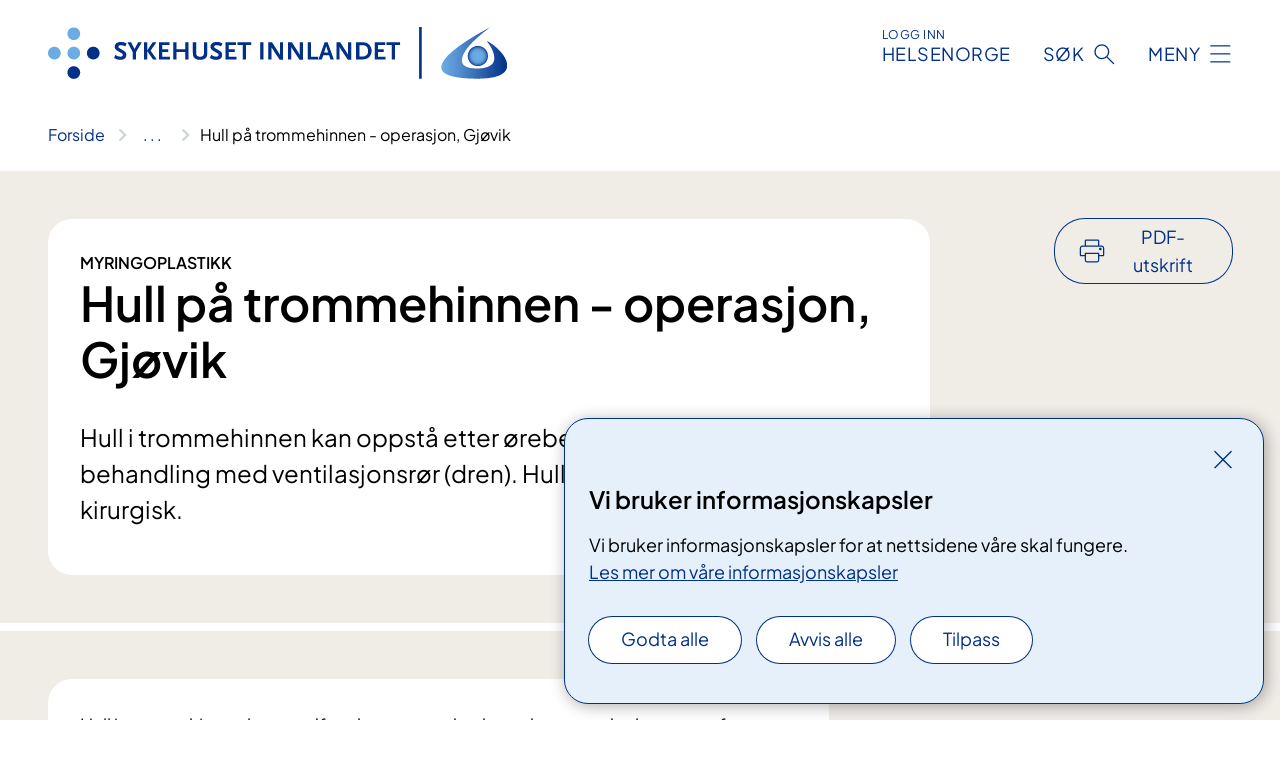

--- FILE ---
content_type: text/html; charset=utf-8
request_url: https://www.sykehuset-innlandet.no/behandlinger/hull-pa-trommehinnen-operasjon
body_size: 17610
content:


<!DOCTYPE html>

<html lang="nb">

<head>
    <meta name="viewport" content="width=device-width, initial-scale=1" />
    <meta name="format-detection" content="telephone=no" />
    <link href="/static/css/mainstyles.CW-0dBlg.css" rel="stylesheet"></link>
    <link href="/static/css/components.BlFLVEwF.css" rel="stylesheet"></link>
    <link rel="stylesheet" href="/FNSP.styles.css?v=f81adc5c18d68f283c5b8f323da36fa19757957d31440b228f6c420bdaa7cc42" />


<title>Hull p&#xE5; trommehinnen - operasjon, Gj&#xF8;vik - Sykehuset Innlandet HF</title>
  <meta name="description" content="Hull i trommehinnen kan oppst&#xE5; etter &#xF8;rebetennelse, skader, eller etter behandling med ventilasjonsr&#xF8;r (dren). Hull som ikke gror kan lukkes kirurgisk." />


    <meta property="og:title" content="Hull p&#xE5; trommehinnen - operasjon, Gj&#xF8;vik" />
    <meta property="twitter:title" content="Hull p&#xE5; trommehinnen - operasjon, Gj&#xF8;vik" />
  <meta property="og:description" content="Hull i trommehinnen kan oppst&#xE5; etter &#xF8;rebetennelse, skader, eller etter behandling med ventilasjonsr&#xF8;r (dren). Hull som ikke gror kan lukkes kirurgisk." />
  <meta property="twitter:description" content="Hull i trommehinnen kan oppst&#xE5; etter &#xF8;rebetennelse, skader, eller etter behandling med ventilasjonsr&#xF8;r (dren). Hull som ikke gror kan lukkes kirurgisk." />
  <meta name="twitter:card" content="summary_large_image" />
  <meta property="og:image" content="https://www.sykehuset-innlandet.no/4913f6/contentassets/2555eee8241743aeb9e6ce56c0da48df/logo.jpg?width=1200&height=628&quality=80" />
  <meta property="twitter:image" content="https://www.sykehuset-innlandet.no/4913f6/contentassets/2555eee8241743aeb9e6ce56c0da48df/logo.jpg?width=1200&height=628&quality=80" />
  <meta property="og:image:secure_url" content="https://www.sykehuset-innlandet.no/4913f6/contentassets/2555eee8241743aeb9e6ce56c0da48df/logo.jpg?width=1200&height=628&quality=80" />
  <meta property="og:image:alt" content="Sykehuset Innlandets logo med prikkekors og, navn og designelement." />
  <meta property="twitter:image:alt" content="Sykehuset Innlandets logo med prikkekors og, navn og designelement." />
                <link rel="icon" href="/494e1e/globalassets/system/favicon-sor-ost.svg">


<div id="matomo-tracking-props" data-baseUrl="https://app-fnsp-matomo-analytics-prod.azurewebsites.net/" data-siteId="8"></div>
    <script>
        FNSP = {};
        FNSP.API = "https://www.sykehuset-innlandet.no";
        FNSP.IsPrint = false;
        FNSP.CurrentSite = {Name: "Sykehuset Innlandet", Id: "748d4315-8380-4fd2-a3af-47d072bcb166", StartPage: "269906" }
        FNSP.SingleKey = "FOssxJD0F5jW1TW3VRuqxRkuLlAulQIpUCXRESLCOaCvrZEt";
    </script>
    <script>
!function(T,l,y){var S=T.location,k="script",D="instrumentationKey",C="ingestionendpoint",I="disableExceptionTracking",E="ai.device.",b="toLowerCase",w="crossOrigin",N="POST",e="appInsightsSDK",t=y.name||"appInsights";(y.name||T[e])&&(T[e]=t);var n=T[t]||function(d){var g=!1,f=!1,m={initialize:!0,queue:[],sv:"5",version:2,config:d};function v(e,t){var n={},a="Browser";return n[E+"id"]=a[b](),n[E+"type"]=a,n["ai.operation.name"]=S&&S.pathname||"_unknown_",n["ai.internal.sdkVersion"]="javascript:snippet_"+(m.sv||m.version),{time:function(){var e=new Date;function t(e){var t=""+e;return 1===t.length&&(t="0"+t),t}return e.getUTCFullYear()+"-"+t(1+e.getUTCMonth())+"-"+t(e.getUTCDate())+"T"+t(e.getUTCHours())+":"+t(e.getUTCMinutes())+":"+t(e.getUTCSeconds())+"."+((e.getUTCMilliseconds()/1e3).toFixed(3)+"").slice(2,5)+"Z"}(),iKey:e,name:"Microsoft.ApplicationInsights."+e.replace(/-/g,"")+"."+t,sampleRate:100,tags:n,data:{baseData:{ver:2}}}}var h=d.url||y.src;if(h){function a(e){var t,n,a,i,r,o,s,c,u,p,l;g=!0,m.queue=[],f||(f=!0,t=h,s=function(){var e={},t=d.connectionString;if(t)for(var n=t.split(";"),a=0;a<n.length;a++){var i=n[a].split("=");2===i.length&&(e[i[0][b]()]=i[1])}if(!e[C]){var r=e.endpointsuffix,o=r?e.location:null;e[C]="https://"+(o?o+".":"")+"dc."+(r||"services.visualstudio.com")}return e}(),c=s[D]||d[D]||"",u=s[C],p=u?u+"/v2/track":d.endpointUrl,(l=[]).push((n="SDK LOAD Failure: Failed to load Application Insights SDK script (See stack for details)",a=t,i=p,(o=(r=v(c,"Exception")).data).baseType="ExceptionData",o.baseData.exceptions=[{typeName:"SDKLoadFailed",message:n.replace(/\./g,"-"),hasFullStack:!1,stack:n+"\nSnippet failed to load ["+a+"] -- Telemetry is disabled\nHelp Link: https://go.microsoft.com/fwlink/?linkid=2128109\nHost: "+(S&&S.pathname||"_unknown_")+"\nEndpoint: "+i,parsedStack:[]}],r)),l.push(function(e,t,n,a){var i=v(c,"Message"),r=i.data;r.baseType="MessageData";var o=r.baseData;return o.message='AI (Internal): 99 message:"'+("SDK LOAD Failure: Failed to load Application Insights SDK script (See stack for details) ("+n+")").replace(/\"/g,"")+'"',o.properties={endpoint:a},i}(0,0,t,p)),function(e,t){if(JSON){var n=T.fetch;if(n&&!y.useXhr)n(t,{method:N,body:JSON.stringify(e),mode:"cors"});else if(XMLHttpRequest){var a=new XMLHttpRequest;a.open(N,t),a.setRequestHeader("Content-type","application/json"),a.send(JSON.stringify(e))}}}(l,p))}function i(e,t){f||setTimeout(function(){!t&&m.core||a()},500)}var e=function(){var n=l.createElement(k);n.src=h;var e=y[w];return!e&&""!==e||"undefined"==n[w]||(n[w]=e),n.onload=i,n.onerror=a,n.onreadystatechange=function(e,t){"loaded"!==n.readyState&&"complete"!==n.readyState||i(0,t)},n}();y.ld<0?l.getElementsByTagName("head")[0].appendChild(e):setTimeout(function(){l.getElementsByTagName(k)[0].parentNode.appendChild(e)},y.ld||0)}try{m.cookie=l.cookie}catch(p){}function t(e){for(;e.length;)!function(t){m[t]=function(){var e=arguments;g||m.queue.push(function(){m[t].apply(m,e)})}}(e.pop())}var n="track",r="TrackPage",o="TrackEvent";t([n+"Event",n+"PageView",n+"Exception",n+"Trace",n+"DependencyData",n+"Metric",n+"PageViewPerformance","start"+r,"stop"+r,"start"+o,"stop"+o,"addTelemetryInitializer","setAuthenticatedUserContext","clearAuthenticatedUserContext","flush"]),m.SeverityLevel={Verbose:0,Information:1,Warning:2,Error:3,Critical:4};var s=(d.extensionConfig||{}).ApplicationInsightsAnalytics||{};if(!0!==d[I]&&!0!==s[I]){var c="onerror";t(["_"+c]);var u=T[c];T[c]=function(e,t,n,a,i){var r=u&&u(e,t,n,a,i);return!0!==r&&m["_"+c]({message:e,url:t,lineNumber:n,columnNumber:a,error:i}),r},d.autoExceptionInstrumented=!0}return m}(y.cfg);function a(){y.onInit&&y.onInit(n)}(T[t]=n).queue&&0===n.queue.length?(n.queue.push(a),n.trackPageView({})):a()}(window,document,{src: "https://js.monitor.azure.com/scripts/b/ai.2.gbl.min.js", crossOrigin: "anonymous", cfg: {instrumentationKey: 'fe8cae6d-aa1c-4609-89b8-088240892f8a', disableCookiesUsage: true }});
</script>

    <script src="/fnspLocalization/deep-merge.js"></script><script src="/fnspLocalization/SharedResources?lang=nb"></script>
    <script src="/fnspLocalization/DocumentListResources?lang=nb"></script>
    <script src="/fnspLocalization/EventResources?lang=nb"></script>
    <script src="/fnspLocalization/DateResources?lang=nb"></script>
    <script src="/fnspLocalization/ClinicalTrialResources?lang=nb"></script>
</head>

<body class="ui-public">
    
    
<div reactComponentId='CookieConsentComponent-6e1270db-57e9-4852-a04c-38e86306641a' data-json='{"model":{"title":"Vi bruker informasjonskapsler","description":"Vi bruker informasjonskapsler for at nettsidene v\u00E5re skal fungere.","analyticsTitle":"Trafikkanalyse og statistikk","analyticsDescription":"Ved \u00E5 godta disse informasjonskapslene, samtykker du til anonym registrering av statistikk som brukes til \u00E5 forbedre nettstedets innhold og brukeropplevelse.","thirdPartyTitle":"Informasjons\u0026shy;kapsler fra tredjeparter","thirdPartyDescription":"Noen av nettsidene v\u00E5re kan vise innebygget innhold fra andre nettsteder, som for eksempel videoer. Disse eksterne innholdsleverand\u00F8rene bruker egne informasjonskapsler for \u00E5 kunne vise innholdet.","thirdPartyCookieNotAvailable":null,"requiredTitle":"N\u00F8dvendige informasjons\u0026shy;kapsler","requiredDescription":"Disse informasjonskapslene h\u00E5ndterer rent tekniske funksjoner p\u00E5 nettstedet og er n\u00F8dvendige for at nettsidene v\u00E5re skal fungere.","surveyTitle":"Sp\u00F8rre\u0026shy;unders\u00F8kelser","surveyDescription":"Ved \u00E5 godta disse informasjonskapslene, samtykker du til anonym lagring av hva du svarer p\u00E5 sp\u00F8rsm\u00E5let om deltakelse.","acceptAllText":"Godta alle","acceptSelectedText":"Godta valgte","acceptNecessaryText":"Godta kun n\u00F8dvendige","rejectAllText":"Avvis alle","readMoreAbout":"Les mer om","manageCookiesText":"Administrere informasjonskapsler","withdrawCookiesDescription":"Du kan endre samtykket n\u00E5r som helst ved \u00E5 velge \u0022Administrere informasjonskapsler\u0022 nederst p\u00E5 siden. ","customizeText":"Tilpass","saveText":"Lagre","closeText":"Lukk","cancelText":"Avbryt","cookiePageLink":{"href":"/om-nettstedet/informasjonskapsler/","text":"Les mer om v\u00E5re informasjonskapsler","target":"_blank","isExternal":false,"sameSite":true},"consentDisabled":false,"activeButDisabled":false,"initialPopupDisabled":false,"cookieConsentVariables":{"consent_enabled":true,"consent_active_but_disabled":false,"popup_disabled":false,"force_map_manage_cookies_button":true,"refresh_with_querystring":false,"use_local_cookie_if_not_equal":false}}}'></div>
<script type="module" src="/static/js/CookieConsentComponent.CObpbKIy.js"></script>
    
    <a href="#main" class="skiplink">
        Hopp til innhold
    </a>
    



<header>
    <div reactComponentId='HeaderComponent-661ef82a-4bdb-4a7c-9816-97ac5e7d33d5' data-json='{"headerDTO":{"menu":{"menuButtonText":"Meny","menuItems":[{"title":"Behandlinger","links":[{"href":"/behandlinger/","text":"Behandlinger og unders\u00F8kelser (A-\u00C5)","target":null,"isExternal":false,"sameSite":true},{"href":"/kurs-og-opplaring-for-pasienter-og-parorende/","text":"Kurs og oppl\u00E6ring for pasienter og p\u00E5r\u00F8rende","target":null,"isExternal":false,"sameSite":true},{"href":"/kliniske-studier/","text":"Kliniske studier","target":null,"isExternal":false,"sameSite":true},{"href":"/parorende/","text":"P\u00E5r\u00F8rende","target":null,"isExternal":false,"sameSite":true},{"href":"/rettigheter/","text":"Rettigheter og muligheter","target":null,"isExternal":false,"sameSite":true},{"href":"/fag-og-forskning/laboratorietjenester/blodbanken/","text":"Gi blod!","target":null,"isExternal":false,"sameSite":true}],"showCookieButtonAt":-1},{"title":"Avdelinger og steder","links":[{"href":"/avdelinger/","text":"Avdelinger (A-\u00C5)","target":null,"isExternal":false,"sameSite":true},{"href":"/steder/","text":"V\u00E5re steder","target":null,"isExternal":false,"sameSite":true},{"href":"/praktisk-informasjon/","text":"Praktisk informasjon","target":null,"isExternal":false,"sameSite":true}],"showCookieButtonAt":-1},{"title":"Fag og forskning","links":[{"href":"/fag-og-forskning/","text":"Alt om fag og forskning","target":null,"isExternal":false,"sameSite":true},{"href":"/fag-og-forskning/forskning-og-innovasjon/","text":"Forskning og innovasjon","target":null,"isExternal":false,"sameSite":true},{"href":"/fag-og-forskning/utdanning-og-kompetanse/","text":"Utdanning og kompetanse","target":null,"isExternal":false,"sameSite":true},{"href":"/fag-og-forskning/kvalitet-og-pasientsikkerhet/","text":"Kvalitet og pasientsikkerhet","target":null,"isExternal":false,"sameSite":true},{"href":"/fag-og-forskning/samhandling/","text":"Samhandling","target":null,"isExternal":false,"sameSite":true},{"href":"/fag-og-forskning/laboratorietjenester/","text":"Laboratorietjenester","target":null,"isExternal":false,"sameSite":true},{"href":"/fag-og-forskning/kurs-for-helsepersonell/","text":"Kurs for helsepersonell","target":null,"isExternal":false,"sameSite":true}],"showCookieButtonAt":-1},{"title":"Om oss","links":[{"href":"/om-oss/","text":"Alt om oss","target":null,"isExternal":false,"sameSite":true},{"href":"/om-oss/jobb-i-sykehuset-innlandet/","text":"Jobb hos oss","target":null,"isExternal":false,"sameSite":true},{"href":"/om-oss/framtidig-sykehusstruktur/","text":"Framtidig sykehusstruktur","target":null,"isExternal":false,"sameSite":true},{"href":"/om-oss/ledelse/","text":"Organisering og ledelse","target":null,"isExternal":false,"sameSite":true},{"href":"/om-oss/styret/","text":"Styret","target":null,"isExternal":false,"sameSite":true},{"href":"/nyheter/","text":"Nyheter","target":null,"isExternal":false,"sameSite":true},{"href":"/arrangementer/","text":"Arrangementer","target":null,"isExternal":false,"sameSite":true}],"showCookieButtonAt":-1}],"headerItemsBottom":[],"mainMenuAria":"Hovedmeny"},"search":{"searchButtonText":"S\u00F8k","searchHeadingText":"S\u00F8k","searchPlaceholderText":"S\u00F8k i alt innhold","searchPage":"/sok/","useAutocomplete":true,"autocompleteLanguage":"no"},"showHeaderSearch":true,"logo":{"startPageUrl":"/","logoUrl":"/495e26/globalassets/system/logo-sykehusetinnlandet.svg","alternativeText":"G\u00E5 til forsiden sykehuset-innlandet.no"},"logoNegative":{"startPageUrl":"/","logoUrl":"/496097/globalassets/system/logo-sykehusetinnlandet-neg.svg","alternativeText":"G\u00E5 til forsiden sykehuset-innlandet.no"},"login":{"title":"HELSENORGE","stikkTittel":"Logg inn","link":{"href":"https://tjenester.helsenorge.no/auth/signin","text":"Logg inn Helsenorge","target":null}},"skipLinkText":"Hopp til innhold","menuModalTitle":"Hovedmeny","searchModalTitle":"Hoveds\u00F8k","openMenuText":"\u00C5pne meny","closeMenuText":"Lukk","openSearchText":"\u00C5pne s\u00F8k","closeSearchText":"Lukk s\u00F8k","standardColumns":" col-12 col-md-10 col-lg-8 col-xl-7 offset-md-1 offset-lg-2","headerMenuAria":"Toppmeny","disableDefaultHeader":false}}'></div>
<script type="module" src="/static/js/HeaderComponent.U8uFHyRY.js"></script>

</header>    
    <div class="main" id="main">
        <div class="medical-page medical-page--condition">
            <div class="">
                <div class="container nav-container">
                        <div class="breadcrumbs-language-nav has-breadcrumb">


<div reactComponentId='BreadcrumbComponent-aceae66e-9dee-4a40-98f9-ce53b15c4cb8' data-json='{"model":[{"text":"Forside","href":"/","showLink":true},{"text":"Behandlinger","href":"/behandlinger/","showLink":true},{"text":"Hull p\u00E5 trommehinnen - operasjon, Gj\u00F8vik","href":"/behandlinger/hull-pa-trommehinnen-operasjon/","showLink":false}]}'></div>
<script type="module" src="/static/js/BreadcrumbComponent.Bd5D3Lr7.js"></script>
                        </div>
                    
                </div>
            </div>
            
            

<main aria-labelledby="sidetittel">
        <div class="medical-page__content-container bg-beige">
            <div class="container">
                <div class="row">
                    <div class="col-12 col-lg-9">
                        <div class="medical-page__content">
                            
    <p class="stikktittel">Myringoplastikk </p>
<h1 id="sidetittel">Hull p&#xE5; trommehinnen - operasjon, Gj&#xF8;vik</h1>
                            <p class="ingress">Hull i trommehinnen kan oppst&#xE5; etter &#xF8;rebetennelse, skader, eller etter behandling med ventilasjonsr&#xF8;r (dren). Hull som ikke gror kan lukkes kirurgisk.</p>

                        </div>
                    </div>
                        <div class="d-none d-lg-block col-lg-2 offset-lg-1">
                            
<div reactComponentId='PrintComponent-d70345fb-76d5-4668-b026-6ff48d26bf22' data-json='{"filename":"hull-pa-trommehinnen---operasjon-gjovik","contentId":341643,"language":"nb","buttonAtTop":true,"showPropertiesSelection":false,"properties":[{"name":"CustomFrontpage","label":"Eget forsideark med tittel og ingress","show":true},{"name":"PreparationMedicalPage","label":"F\u00F8r / utredning","show":true},{"name":"HowPerformedMedicalPages-under","label":"Under / behandling","show":true},{"name":"FollowUpMedicalPage","label":"Etter / oppf\u00F8lging","show":true},{"name":"TreatmentLocation-orenesehals-gjovik","label":"\u00D8re/nese/hals, Gj\u00F8vik","show":true}]}'></div>
<script type="module" src="/static/js/PrintComponent.CMsoBx1L.js"></script>

                        </div>
                </div>
            </div>
        </div>
    <div class="medical-page__content-container bg-beige">
        <div class="container">
                <div class="row medical-content-row">
                    <div class="col-12 col-lg-7 col-xl-8">
                        <div class="medical-page__content medical-page__content--noborders">



<p>Hull i trommehinnen kan medføre lettere grad av hørselstap og det kan renne fra øret ved forkjølelse. Hullet gjør øret mer&#160;sårbart for infeksjoner, for eksempel ved&#160;bading. I sjeldne tilfeller kan hud utenfor trommehinnen vokse gjennom hullet og inn i mellomøret. Dette kan&#160;gi infeksjoner og risiko for skade på de&#160;små mellomøreknoklene.</p><p>Tetting av hullet kalles myringoplastikk. Det gjøres for å få hel&#160;trommehinne som tåler vann og bading bedre, og eventuelt for å hindre at det renner fra øret. I&#160;noen tilfeller gjøres det for&#160;å bedre hørselen.</p>                            


                        </div>
                    </div>
                    <div class="col-12 col-lg-5 col-xl-4 right-align-content-lg">
<div reactComponentId='RelevantClinicalTrials-d2acbde4-5fd9-467f-8f13-1cdd0fe70624' data-json='{"model":{"medicalCategories":[159329],"clinicalTrialsOverviewPageLink":"/kliniske-studier/"}}'></div>
<script type="module" src="/static/js/RelevantClinicalTrials.C8Le9ACD.js"></script>
                    </div>
                 </div>
            <div class="row medical-content-row">
                <div class="col-12 col-lg-7 col-xl-8">
                        <div class="medical-page__content medical-page__content--step">
                            
<section class="medical-content moveable">
    <div class="d-print-flex d-none d-md-flex flex-column">
        <div class="medical-content__header">
            <div class="medical-content__icon info" aria-hidden="true">
                <div class="material-icon material-icon--large info bg-purple"></div>
            </div>
            <h2 class="medical-content__title">F&#xF8;r</h2>
        </div>
        <div class="medical-content__text" data-content="desktop"></div>
    </div>
    <div class="d-print-none d-flex d-md-none">
        <div class="expandable medical-content__expandable" data-id="for" data-location-hash="true">
            <h2 class="medical-content__expander-heading">
                <button aria-expanded="false"
                        type="button"
                        class="medical-content__expander-button expandable__button btn-showmore btn-showmore--noarrow"
                        data-close="Lukk"
                        data-show="Vis mer"
                        data-bs-toggle="collapse">
            <div class="medical-content__icon info" aria-hidden="true">
                <div class="material-icon material-icon--large info bg-purple"></div>
            </div>
                        <div class="medical-content__expander-text">
                            <div class="medical-content__expander-title">
                                F&#xF8;r
                            </div>
                            <div class="inner-text">
                                Vis mer
                            </div>
                        </div>
                </button>
            </h2>
            <div class="expandable__content collapse" data-content="mobile">
        <div class="content">
                <div class="medical-content__description">


<p>Operasjonen blir utført i narkose.&#160;Du må være frisk før operasjonen, ikke være forkjølet eller ha hoste. Hvis du blir syk, må operasjonen utsettes. Før operasjonen er det nødvendig å barbere bort hår like bak og over øret, ca 1-2 fingerbredder.</p></div>
        </div>
            </div>
        </div>
    </div>
</section>


                        </div>
                                <div class="medical-page__content medical-page__content--step">
                                    
<section class="medical-content moveable">
    <div class="d-print-flex d-none d-md-flex flex-column">
        <div class="medical-content__header">
            <div class="medical-content__icon handshake" aria-hidden="true">
                <div class="material-icon material-icon--large handshake bg-forest"></div>
            </div>
            <h2 class="medical-content__title">Under</h2>
        </div>
        <div class="medical-content__text" data-content="desktop"></div>
    </div>
    <div class="d-print-none d-flex d-md-none">
        <div class="expandable medical-content__expandable" data-id="under" data-location-hash="true">
            <h2 class="medical-content__expander-heading">
                <button aria-expanded="false"
                        type="button"
                        class="medical-content__expander-button expandable__button btn-showmore btn-showmore--noarrow"
                        data-close="Lukk"
                        data-show="Vis mer"
                        data-bs-toggle="collapse">
            <div class="medical-content__icon handshake" aria-hidden="true">
                <div class="material-icon material-icon--large handshake bg-forest"></div>
            </div>
                        <div class="medical-content__expander-text">
                            <div class="medical-content__expander-title">
                                Under
                            </div>
                            <div class="inner-text">
                                Vis mer
                            </div>
                        </div>
                </button>
            </h2>
            <div class="expandable__content collapse" data-content="mobile">
        <div class="content">
                <div class="medical-content__description">


<p>I de aller fleste tilfeller vil man lage et snitt bak øret for å hente&#160;muskelhinne som brukes for&#160;å tette trommehinnen. Det blir fylt gelatinlignende biter i mellomøret for å holde den nye trommehinnen på plass. På utsiden av trommehinnen blir det også lagt lignende biter og en salvestrimmel.</p></div>
        </div>
            </div>
        </div>
    </div>
</section>


                                </div>

                            <div class="medical-page__content medical-page__content--step">
                                
<section class="medical-content moveable">
    <div class="d-print-flex d-none d-md-flex flex-column">
        <div class="medical-content__header">
            <div class="medical-content__icon checklist" aria-hidden="true">
                <div class="material-icon material-icon--large checklist bg-terracotta"></div>
            </div>
            <h2 class="medical-content__title">Etter</h2>
        </div>
        <div class="medical-content__text" data-content="desktop"></div>
    </div>
    <div class="d-print-none d-flex d-md-none">
        <div class="expandable medical-content__expandable" data-id="etter" data-location-hash="true">
            <h2 class="medical-content__expander-heading">
                <button aria-expanded="false"
                        type="button"
                        class="medical-content__expander-button expandable__button btn-showmore btn-showmore--noarrow"
                        data-close="Lukk"
                        data-show="Vis mer"
                        data-bs-toggle="collapse">
            <div class="medical-content__icon checklist" aria-hidden="true">
                <div class="material-icon material-icon--large checklist bg-terracotta"></div>
            </div>
                        <div class="medical-content__expander-text">
                            <div class="medical-content__expander-title">
                                Etter
                            </div>
                            <div class="inner-text">
                                Vis mer
                            </div>
                        </div>
                </button>
            </h2>
            <div class="expandable__content collapse" data-content="mobile">
        <div class="content">
                <div class="medical-content__description">


<p>Etter operasjonen blir du observert ved oppvåkningsavdelingen i noen timer. I de fleste tilfeller kan du reise hjem samme dag. I noen tilfeller kan det bli aktuelt med sykehusinnleggelse eller overnatting på hotell.</p><p>Bandasjen rundt hodet fjernes 1-2&#160;dager&#160;etter operasjonen.&#160;</p><p>Første døgn kan det være litt sårsmerter, men generelt er det relativt lite smerter etter inngrepet.</p><p>Det gelatinlignende stoffet og salvestrimmelen&#160;fører til at hørselen forbigående blir dårligere like etter operasjonen. Gelatinbitene i mellomøret løser seg opp etter noen uker.&#160;Bandasjen i øregangen må fjernes etter 1-3 uker, og hørselen vil&#160;gradvis bli bedre igjen&#160;de første 6-8 ukene.</p><p>Du&#160;skal ta det med ro den første uken etter operasjonen.&#160;Du skal ikke løfte tungt, få vann i eller på øret og unngå enhver form for fysisk aktivitet som øker puls og blodtrykk.&#160;Du skal ikke fly de første 4 ukene.<br /></p><p>Ved første kontroll blir eventuelle sting&#160;fjernet. Du kan da dusje, men pass på å ikke få vann inn i øregangen.&#160;Dette kan forebygges ved å bruke en bomullsdott med vaselin.&#160;&#160;</p><p>Normalt blir neste kontroll 3 måneder etter operasjonen. Det vil da bli gjennomført ny høreprøve. Videre kontroller avtales individuelt. </p><p>Avhengig av yrke må du regne med sykemelding i 2-4 uker.</p></div>
        </div>
            </div>
        </div>
    </div>
</section>


                            </div>
                            <div class="medical-page__content medical-page__content--adverse-outcome">
                                <h2 class="adverse-outcome">V&#xE6;r oppmerksom</h2>
                                


<p>9 av 10 operasjoner er vellykket etter myringoplastikk.<br /></p><ul><li>Det er 85 % sjanse for uendret eller bedre hørsel. Det er en liten risiko for dårligere hørsel.</li><li>Øret kan stå litt mer ut på den opererte siden. Følesessansen på ytterøret blir ofte noe endret.</li><li>Det finnes en svært liten risiko&#160;for skade av ansiktsnerve eller balanseorganet. Smaksnerven til deler av tungen går gjennom mellomøret og kan i noen&#160;tilfeller bli skadet. Det kan også i sjeldne tilfeller oppstå infeksjoner eller blødning etter inngrepet.</li><li>Hvis du får smerter i&#160;eller renning fra øret eller føler deg svimmel, ta kontakt med sykehuset.</li></ul>
                            </div>
                </div>

            </div>
        </div>
    </div>
                <div class="medical-page__content-container bg-cloud">
                    <div class="container">
                        <h2 class="medical-page__contact-title">Kontakt</h2>
                        


<div class="treatmentlocation treatmentlocation--single" data-id="orenesehals-gjovik">
        <h2 class="treatmentlocation__title">
        <div class="treatmentlocation__title-container">
            <div class="treatmentlocation__title-wrapper">
                    <span class="treatmentlocation__subtitle">Sykehuset i Gj&#xF8;vik</span>
                <span class="treatmentlocation__title-main">&#xD8;re/nese/hals, Gj&#xF8;vik</span>
            </div>

                <div class="treatmentlocation__title-wrapper treatmentlocation__title-wrapper--right d-none d-lg-block">
                    <span class="treatmentlocation__subtitle">Ventetid: 12 - 32 uker</span>
                </div>
        </div>
        </h2>
    
        <div class="treatmentlocation__content">
                <p class="d-lg-none">Ventetid: 12 - 32 uker</p>
                <a class="treatmentlocation__departmentlink anchorlink" href="/avdelinger/orenesehals-gjovik/">Kontakt &#xD8;re/nese/hals, Gj&#xF8;vik</a>
            <div class="treatmentlocation__contact">
            </div>

            <div class="treatmentlocation__find-it department-page__find-it-info--card-container">
                    <div class="department-page__find-it-info--card treatmentlocation__contact-card col-12 col-lg-6 col-xl-4">
                        <div class="department-page__find-it-info--get-there">
                                <h3>Oppm&#xF8;tested</h3>



Inngang 6, plan 0                        </div>
                    </div>
                        <div class="department-page__find-it-info--adress-itemmulti">
                            

<div class="address-block">
        <h3 class="address-block__label">V&#xE5;r bes&#xF8;kstid</h3>
    <div></div>
    <div></div>
    <div></div>
    <div>
</div>

    <div class="address-block__description">Vis hensyn og vent med &#xE5; komme p&#xE5; bes&#xF8;k hvis du selv er syk. Du b&#xF8;r ikke bes&#xF8;ke pasienter dersom du har infeksjonssymptomer fra luftveier eller mage/tarm.</div>

            <div class="address-block__hours-label">Bes&#xF8;kstider</div>
            <div class="opening-hours-block__today">
                

<ul class="opening-hours">
        <li class="opening-hours--pair">
            <span class="opening-hours--day">I dag</span>
                <ul class="opening-hours--time-list">
                    <li class="opening-hours--time">12:00 - 13:00</li>
                    <li class="opening-hours--time">18:00 - 20:00</li>
            </ul>
        </li>
</ul>

            </div>
        <div class="opening-hours-block__expander expandable" data-id="openinghours-dates-317627">
            <div class="opening-hours-block__expander-content expandable__content collapse" >
                

<ul class="opening-hours">
        <li class="opening-hours--pair">
            <span class="opening-hours--day">Mandag - S&#xF8;ndag</span>
                <ul class="opening-hours--time-list">
                    <li class="opening-hours--time">12:00 - 13:00</li>
                    <li class="opening-hours--time">18:00 - 20:00</li>
            </ul>
        </li>
</ul>

            </div>
            <button aria-expanded="false"
                    type="button"
                    class="expandable__button opening-hours-block__expander-button btn-showmore"
                    data-close="Vis f&#xE6;rre dager"
                    data-show="Vis flere dager"
                    data-bs-toggle="collapse">
                <span class="opening-hours-block__expander--show-more">Vis flere dager</span>
                <span class="opening-hours-block__expander--show-less">Vis f&#xE6;rre dager</span>
            </button>
        </div>
</div>

                        </div>
                        <div class="department-page__find-it-info--card treatmentlocation__contact-card col-12 col-lg-6 col-xl-4">
                            



<div class="location-page-partial">
    


<picture><source srcset="/49f04c/contentassets/f5361a99ea19405dbe24dd7a0ef0b568/sykehuset-innlandet-gjovik-drone.jpg?format=webp&width=512&height=293&quality=80 512w" sizes="512px" type="image/webp"/><source srcset="/49f04c/contentassets/f5361a99ea19405dbe24dd7a0ef0b568/sykehuset-innlandet-gjovik-drone.jpg?width=512&height=293&quality=80 512w" sizes="512px" /><img alt="Sykehuset i Gj&#248;vik sett fra oven." src="/49f04c/contentassets/f5361a99ea19405dbe24dd7a0ef0b568/sykehuset-innlandet-gjovik-drone.jpg?format=webp&width=512&height=293&quality=80" loading="lazy" decoding="async" /></picture>
    <div class="location-page-partial__info">
        <div class="location-page-partial__content">
            <h3 class="location-page-partial__title">Sykehuset i Gj&#xF8;vik</h3>
                <p>Kyrre Grepps gate 11</p>
                <p>2819 Gj&#xF8;vik</p>
        </div>
            <div class="location-page-partial__link-wrapper">
                <a class="location-page-partial__link" href="/steder/sykehuset-i-gjovik/">Finn frem</a>
            </div>
    </div>
</div>
                        </div>
            </div>
                <div class="treatmentlocation__transport" data-id-prefix="orenesehals-gjovik-">
                    <h3>Transport</h3>

<div class="expander" data-id="helsebussen">
        <h4 class="expander__title">
        <button aria-expanded="false"
                data-bs-toggle="collapse"
                class="expander__button">
            Helsebussen
        </button>
        </h4>
    <div class="expander__content-wrapper collapse">
        <div class="expander__content">
            


<p>​Helsebussen er tilpasset pasienter og tilbyr god komfort, egne plasser for bårer og rullestol samt heis, handikaptoalett og helsepersonell.&#160;</p><p>Har du fått innkallingsbrev til sykehus kan du ringe Pasientreiser på telefon 915 05 515 for reservasjon av plass. Behandler kan også bestille plass direkte for reiser på medisinsk grunnlag.&#160; &#160;</p><p><a href="https&#58;//www.helsenorge.no/pasientreiser/om/helseekspressen/dombas-lillehammer-gjovik/">Rutetider for Helsebussen Dombås - Lillehammer - Gjøvik (helsenorge.no)​</a>&#160;<br /></p>
            
        </div>
    </div>
</div>


<div class="expander" data-id="offentlig-transport-gjovik">
        <h4 class="expander__title">
        <button aria-expanded="false"
                data-bs-toggle="collapse"
                class="expander__button">
            Offentlig transport, Gj&#xF8;vik
        </button>
        </h4>
    <div class="expander__content-wrapper collapse">
        <div class="expander__content">
            


<p>Nærmeste busstopp&#160;ligger i Ludvig Skattums gate og Johan Sverdrups gate, rett ved&#160;sykehuset.&#160;</p><p>Sykehuset ligger omtrent én kilometer (10-15 minutter normal gange) fra Gjøvik stasjon (tog) og Gjøvik skysstasjon (buss).</p><p><a href="https&#58;//entur.no/">Informasjon om rutetider​ (entur.no)​</a><br /></p>
            
        </div>
    </div>
</div>


<div class="expander" data-id="parkering-gjovik">
        <h4 class="expander__title">
        <button aria-expanded="false"
                data-bs-toggle="collapse"
                class="expander__button">
            Parkering, Gj&#xF8;vik
        </button>
        </h4>
    <div class="expander__content-wrapper collapse">
        <div class="expander__content">
            


<ul>
<li>​Pasienter og besøkende kan parkere i sykehusets parkeringshus i Ludvig Skattums gate​. Avgiftstider er mandag til fredag klokka 08.00-16.00. Det er også parkeringsmuligheter i gatene omkring sykehuset. Betaling skjer forskuddsvis med mynt eller i parkeringsselskapets app​, eller etterskuddsvis med kreditt- eller bensinkort. Parkering koster 39,90 kroner per time / 77 kroner for 2 timer / 108,90 kroner per døgn ​(med forbehold om endringer).</li>
<li>Blodgivere kan parkere gratis på egne reserverte plasser i forbindelse med blodgiving. Parkeringsplassene ligger på østsiden (3 plasser) og vestsiden (2 plasser)​ av Ludvig Skattums gate ved sykehuset. Gyldig parkeringsbevis fra Blodbanken må ligge godt synlig i frontruten.</li>
<li>Elbil-parkering finnes i sykehusets parkeringshus (parkering mot avgift).​</li>
<li>Handikap-parkering finnes ved hovedinngang og legevakt. HC-plassene er gratis for personer med gyldig HC-bevis liggende godt synlig i frontruten. Dersom ingen HC-plass er ledig, kan du parkere gratis på vanlig parkeringsplass mot at HC-bevis ligger godt synlig i frontruten.</li>
<li>Pårørende til akutt syke og døende pasienter, foreldre til barn som skal til dagbehandling og følgepersoner til fysisk/psykisk funksjonshemmede pasienter, kan henvende seg til avdelingen de skal til for å få parkeringsbevis.​​</li>
</ul>
            
        </div>
    </div>
</div>


<div class="expander" data-id="pasientreiser">
        <h4 class="expander__title">
        <button aria-expanded="false"
                data-bs-toggle="collapse"
                class="expander__button">
            Pasientreiser
        </button>
        </h4>
    <div class="expander__content-wrapper collapse">
        <div class="expander__content">
            


<p>Har du vært til behandling, kan du søke om å få stønad til reisen. Trenger du tilrettelagt transport for å komme til behandling, kan du ha rett til å få en rekvirert reise. </p>
<p>På helsenorge.no kan du søke digitalt. Søknadsskjema på papir finner du enten på helsenorge.no eller hos din behandler.  </p>
<p>Har du spørsmål, trenger du hjelp til utfylling av søknad eller bestilling av reise? Ring pasientreiser på telefon 915 05 515.  </p>
<p><a href="https://www.helsenorge.no/pasientreiser/">Mer informasjon om pasientreiser (helsenorge.no)</a></p>
            
        </div>
    </div>
</div>

                </div>
                <div class="treatmentlocation__transport" data-id-prefix="orenesehals-gjovik-">
                    <h3>Ventetid</h3>

<div class="expander" data-id="sykehuset-innlandet-gjovik">
        <h4 class="expander__title">
        <button aria-expanded="false"
                data-bs-toggle="collapse"
                class="expander__button">
            Ventetid: 12 - 32 uker
        </button>
        </h4>
    <div class="expander__content-wrapper collapse">
        <div class="expander__content">
            


<p>12 uker til dagbehandling (32 totalt)</p><p>12 uker til innleggelse (32 totalt)</p><p>20 uker til utredning</p>
                <div class="expander__cta">
                    
<a href="https://tjenester.helsenorge.no/velg-behandlingssted/behandlinger/ventetider-for?bid=256" target="_blank" title="Velg behandlingssted (helsenorge.no)">Velg behandlingssted (helsenorge.no)</a>
                </div>
            
        </div>
    </div>
</div>

                </div>
                <div class="treatmentlocation__practical" data-id-prefix="orenesehals-gjovik-">
                    <h3>Praktisk informasjon</h3>

<div class="expander" data-id="apotek-gjovik">
        <h4 class="expander__title">
        <button aria-expanded="false"
                data-bs-toggle="collapse"
                class="expander__button">
            Apotek, Gj&#xF8;vik
        </button>
        </h4>
    <div class="expander__content-wrapper collapse">
        <div class="expander__content">
            


<p>Sykehuset i Gjøvik har eget apotek. Apoteket ligger i 1. etasje. Bruk inngang 5 eller gå via hovedinngangen.</p>
<p><a href="https://sykehusapotekene.no/steder/gjovik">Sykehusapoteket Gjøvik (sykehusapotekene.no)</a></p>
            
        </div>
    </div>
</div>


<div class="expander" data-id="betaling">
        <h4 class="expander__title">
        <button aria-expanded="false"
                data-bs-toggle="collapse"
                class="expander__button">
            Betaling
        </button>
        </h4>
    <div class="expander__content-wrapper collapse">
        <div class="expander__content">
            


<p>Du får dekket deler av dine utgifter ved behandling hos lege, på poliklinikken eller andre behandlingsinstitusjoner, men du må betale en egenandel. </p>
<p>Frikort for helsetjenester får du når du har betalt over et visst beløp i egenandeler. </p>
<p>Det er ulike egenandeler avhengig av type helsetjeneste. I enkelte tilfeller er pasienten fritatt fra å betale egenandel for den polikliniske helsehjelpen.​ </p>
<p><a href="/rettigheter/egenandel-og-frikort/">Mer om egenandel og frikort</a></p>
<p>Du kan betale med bankkort eller kontanter ved de ulike poliklinikkene på sykehuset. Ta kontakt i skranken. Ved enkelte poliklinikker kan du betale for timen via mobil.</p>
            
        </div>
    </div>
</div>


<div class="expander" data-id="blomster-og-parfyme">
        <h4 class="expander__title">
        <button aria-expanded="false"
                data-bs-toggle="collapse"
                class="expander__button">
            Blomster og parfyme
        </button>
        </h4>
    <div class="expander__content-wrapper collapse">
        <div class="expander__content">
            


<p>​Noen får allergiske reaksjoner av enkelte&#160;blomster. <span title="Termen er ikke en gyldig term">Det er derfor ikke tillatt med blomster på sykehuset.&#160;</span><br /></p><p>Vær oppmerksom på at en del også reagerer allergisk på parfyme. Vi ber om at det tas hensyn til dette.&#160;​<br /></p>
            
        </div>
    </div>
</div>


<div class="expander" data-id="bilder-lyd-og-mobiltelefon">
        <h4 class="expander__title">
        <button aria-expanded="false"
                data-bs-toggle="collapse"
                class="expander__button">
            Bilder, lyd og mobiltelefon
        </button>
        </h4>
    <div class="expander__content-wrapper collapse">
        <div class="expander__content">
            


<p>Alle som oppholder seg ved Sykehuset Innlandet sine behandlingssteder og lokaler skal vise forsiktighet når de tar bilder, film- eller lydopptak.</p>
<p class="noSpacingAbove spacingBelow" data-text-type="withSpacing">Vi gjør oppmerksom på følgende:</p>
<ul>
<li class="noSpacingAbove spacingBelow" data-text-type="withSpacing"><strong>Respekter personvernet</strong><br />Ikke fotografer eller gjør opptak av pasienter, ansatte eller besøkende.</li>
</ul>
<ul class="customListStyle">
<li data-list-item-id="e46db958e506a6f0fe26ad7ffd350e035">
<p class="noSpacingAbove spacingBelow" data-text-type="withSpacing"><strong>Respekter helsepersonellets arbeid</strong><br />Opptak kan være forstyrrende.</p>
</li>
<li data-list-item-id="ecfd9bc061bdeb81f96f98be798c38799">
<p class="noSpacingAbove spacingBelow" data-text-type="withSpacing"><strong>Gjør ikke opptak av samtaler</strong><br />Samtykke må alltid innhentes på forhånd.</p>
</li>
<li data-list-item-id="e89e2fd4afb2e589880c0879f73539061">
<p class="noSpacingAbove spacingBelow" data-text-type="withSpacing"><strong>Deling uten samtykke er ulovlig</strong><br />Brudd på personvernlovgivning og taushetsplikt er straffbart.</p>
</li>
</ul>
<p>Det er tillatt å bruke mobiltelefon i sykehusets lokaler, men vi oppfordrer alle pasienter, pårørende og besøkende til å vise hensyn og unngå unødvendig støy.</p>
            
        </div>
    </div>
</div>


<div class="expander" data-id="kjaeledyr-og-servicehunder">
        <h4 class="expander__title">
        <button aria-expanded="false"
                data-bs-toggle="collapse"
                class="expander__button">
            Kj&#xE6;ledyr og servicehu&#x200B;&#x200B;nder
        </button>
        </h4>
    <div class="expander__content-wrapper collapse">
        <div class="expander__content">
            


<p>Det ikke tillatt å ta med seg dyr inn i sykehuset av hensyn til smittevern og allergi. Forbudet gjelder ikke servicehunder. Dersom du har behov for å ta med deg servicehund, må du på forhånd ta kontakt med avdelingen.​​</p>
            
        </div>
    </div>
</div>


<div class="expander" data-id="mat-og-drikke-gjovik">
        <h4 class="expander__title">
        <button aria-expanded="false"
                data-bs-toggle="collapse"
                class="expander__button">
            Mat og drikke, Gj&#xF8;vik
        </button>
        </h4>
    <div class="expander__content-wrapper collapse">
        <div class="expander__content">
            


<h4>Serv​ering </h4>
<p>Som pasient i Sykehuset Innlandet får du servert mat ved avdelingen du er innlagt. </p>
<p><a href="/praktisk-informasjon/mat/">Mer om matservering og menyoversikt</a>  </p>
<h4>​Kan​​​tine </h4>
<p>Kantine ligger i 4. etasje og er åpen for pasienter og pårørende. Det serveres smørbrød, salater, kaker med mer. Middag serveres fra 11.​​00. </p>
<p><a href="/praktisk-informasjon/kantine/">Mer om kantinetilbudet og åpningstider</a>​ </p>
<h4>​​K​iosk </h4>
<p>Narvesen ligger ved sykehusets hovedinngang i etasje 0. </p>
<p><strong>Åpni​ngs​tider</strong> </p>
<ul>
<li>Mandag til fredag: 07.00-20.00 </li>
<li>Lørdag og søndag: 10.00-18.00</li>
</ul>
<div>Åpningstidene kan avvike i forbindelse med helligdager.​</div>
            
        </div>
    </div>
</div>


<div class="expander" data-id="pasientverter">
        <h4 class="expander__title">
        <button aria-expanded="false"
                data-bs-toggle="collapse"
                class="expander__button">
            Pasientverter
        </button>
        </h4>
    <div class="expander__content-wrapper collapse">
        <div class="expander__content">
            


<p>​​​Flere av våre sykehus har egne pasientverter som bistår pasienter og pårørende som kommer til sykehuset. </p>
<p><a href="/praktisk-informasjon/pasientverter/">Mer om pasientverter</a>​</p>
            
        </div>
    </div>
</div>


<div class="expander" data-id="prestetjeneste-og-andelig-omsorg">
        <h4 class="expander__title">
        <button aria-expanded="false"
                data-bs-toggle="collapse"
                class="expander__button">
            Prestetjeneste og &#xE5;ndelig omsorg
        </button>
        </h4>
    <div class="expander__content-wrapper collapse">
        <div class="expander__content">
            


<p>Det er ansatt sykehusprester ved de fleste sykehusene. Der formidler de ansatte kontakt med prest ved behov. Sykehusprestene tilkalles via de ansatte på avdelingen hvor pasienten er innlagt.&#160;</p><p>For mange mennesker er religiøs tro og praksis en trygghetsfaktor og kilde til livskraft. I Sykehuset Innlandet respekteres alle religioner og livssyn. Prestetjenesten skal være med å legge til rette for religionsutøvelse på sykehuset og kan formidle kontakt med andre tros- og livssynssamfunn.&#160;</p><h4>Sjele​​​s​​​org&#160;</h4><p>En stor del av sykehusprestens hverdag handler om sjelesorg, hvor samtalen er det viktigste redskap. Innholdet i sjelesorgsamtaler&#160;er ofte de eksistensielle og åndelige temaene som&#160;er forbundet med å være syk og motta behandling.&#160;Eksempel på dette er spørsmål om mening/meningsløshet, ansvar og skyld, døden, tro og livssyn, sorg, skam, ensomhet og håp.​&#160;</p><h4>Ritu​​​aler&#160;</h4><p>Sykehusprestene kan også sørge for ulike typer religiøse ritualer på sykehuset. Det er ofte etterspurt&#160;i forbindelse med tapssituasjoner, for eksempel ved ulykker, brå spedbarnsdød eller dødsfall som følge av kreft.&#160;</p><p>Ritualene skapes ofte i nært samarbeid med pasienten og pårørende i den aktuelle situasjon. Herunder kommer også de kirkelige ritualer i form av forbønn, nattverd, dåp, skriftemål, båreandakter og annet.</p>
            
        </div>
    </div>
</div>


<div class="expander" data-id="smittevern">
        <h4 class="expander__title">
        <button aria-expanded="false"
                data-bs-toggle="collapse"
                class="expander__button">
            Smittevern
        </button>
        </h4>
    <div class="expander__content-wrapper collapse">
        <div class="expander__content">
            


<p>Hjelp oss å hindre smitte. Som pasient eller besøkende på sykehuset må du følge gjeldende smittevernregler.</p>
<p><a href="/praktisk-informasjon/smittevern/">​Gjeldende smittevernregler</a></p>
            
        </div>
    </div>
</div>


<div class="expander" data-id="sosialt-samvaer-og-aktivitetstilbud">
        <h4 class="expander__title">
        <button aria-expanded="false"
                data-bs-toggle="collapse"
                class="expander__button">
            Sosialt samv&#xE6;r og aktivitetstilbud
        </button>
        </h4>
    <div class="expander__content-wrapper collapse">
        <div class="expander__content">
            


<p>​Det finnes fellesrom med TV. I fellesstuene og på venterom finner du diverse aviser og magasiner til fri disposisjon. Aviser og magasiner kan også kjøpes i kiosken på sykehuset.&#160;</p><p><a href="https&#58;//sykehuset-innlandet.no/avdelinger/pusterom-gjovik">Pusterommet</a> er et trenings- og aktivitetssenter som tilbyr tilpasset fysisk aktivitet til kreftpasienter. Det er også en møteplass og sosial arena for pasienter i samme situasjon.</p>
            
        </div>
    </div>
</div>


<div class="expander" data-id="sosionomtjeneste">
        <h4 class="expander__title">
        <button aria-expanded="false"
                data-bs-toggle="collapse"
                class="expander__button">
            Sosionomtjeneste
        </button>
        </h4>
    <div class="expander__content-wrapper collapse">
        <div class="expander__content">
            


<p>Sykdom og ulykker kan medføre praktiske og personlige problemer,&#160;som for den enkelte og pårørende&#160;kan være vanskelig å håndtere på egenhånd.​&#160;</p><p>Som en del av Sykehuset Innlandets helhetlige pasientbehandling kan sosionomtjenesten gi hjelp, råd og veiledning til pasienter og pårørende som ønsker det.</p><p><span style="">Sosionomtjenesten kan bistå pasienter og deres pårørende slik at de bedre mestrer en krevende livssituasjon, som følge av sykdom eller skade.</span></p><p>Sosionom​​​en kan&#58;</p><ul><li><span style="">Kartlegge hjelpebehov</span></li><li><span style="">Gi hjelp og veiledning i forhold til økonomi, bosituasjon, arbeid, studier, hjemmesituasjon og andre praktiske ting</span></li><li><span style="">Ta kontakt med hjelpeapparatet utenfor sykehuset, for eksempel Nav</span></li><li><span style="">I</span><span style="">nformere om rettigheter og hjelpeinstanser/-tiltak</span></li><li><span style="">Tilby hjelp og veiledning angående pasientreiser og andre refusjonsordninger</span></li><li><span style="">Ha støttesamtaler, gi råd og veiledning ved følelsesmessige reaksjoner og vanskelige tanker. Gjelder også pårørende.</span></li><li><span style="">Undervise i sosialfaglige spørsmål overfor helsepersonell, pasienter og pårørende</span><span style="">​</span></li></ul><p>Det er pleiepersonalet som formidler kontakt med&#160;sosionom​.</p>
            
        </div>
    </div>
</div>


<div class="expander" data-id="tolketjeneste">
        <h4 class="expander__title">
        <button aria-expanded="false"
                data-bs-toggle="collapse"
                class="expander__button">
            Tolketjeneste
        </button>
        </h4>
    <div class="expander__content-wrapper collapse">
        <div class="expander__content">
            


<p>Helsetjenesten har et ansvar for å sikre god kommunikasjon mellom helsepersonell og pasienter med begrensede norskkunnskaper. Ved behov skal det bestilles kvalifisert tolk.&#160;</p><p><a href="/rettigheter/rett-til-tolk">Les mer om rett til tolk</a><br /></p>
            
        </div>
    </div>
</div>


<div class="expander" data-id="tradlost-nettverk--wi-fi">
        <h4 class="expander__title">
        <button aria-expanded="false"
                data-bs-toggle="collapse"
                class="expander__button">
            Tr&#xE5;dl&#xF8;st nettverk / Wi-Fi
        </button>
        </h4>
    <div class="expander__content-wrapper collapse">
        <div class="expander__content">
            


<p>​Pasienter og pårørende kan logge på det trådløse nettverket "HSO Gjest".</p>
            
        </div>
    </div>
</div>

                </div>
        </div>
</div>

                    </div>
                </div>

            <div class="medical-page__content-container medical-page__content-container--page-list">
                <div reactComponentId='BaseRelevantMedicalPageComponent-2f2a142a-21fa-4451-aeb2-c09b03d3cfa4' data-json='{"model":{"siteId":"748d4315-8380-4fd2-a3af-47d072bcb166","locales":null,"searchRoots":[{"relevanceLevel":0,"searchRoots":["748d4315-8380-4fd2-a3af-47d072bcb166"]},{"relevanceLevel":1,"searchRoots":["1696df90-42e6-4c94-b9f9-d2da21ab42cd","58a9d67a-d10f-4a40-8017-f0ba6af16299","5c5ddbf7-8e98-4e14-9b24-035cdc0b9d11","57b2c4f1-acbc-4b84-8c21-a9d5d37c9728","ce09d7e6-659b-4c7d-88af-6d5b7ff91f52","c6bffaec-1b6a-4848-9be9-46058f1c7841","748d4315-8380-4fd2-a3af-47d072bcb166","a82a0dbe-d33d-471f-b472-541bafb10e0b","1fecf9ab-59c2-4987-8bf1-8ddf449cc2bd","b213aa12-e1cf-4c22-a00f-f3c5efe4dd2a","ba8c582a-902b-497a-a27c-47ca220ccad1","ef35ca84-58d8-4661-86fc-40626de007e3","fa38fdf9-6f50-4f0a-99ee-a20bd6fd2fba","4996f7d2-20ad-4ab9-aafa-48baca8fdb45","53f94164-6821-4fdd-a2d1-e5578c050654","960f225e-c8c6-468c-844d-757e01ba637c","647d3e14-fc57-4f88-9b89-f23ea8a374ed","e055be55-cbad-4d97-9c08-208780585679"]},{"relevanceLevel":2,"searchRoots":["42f2c329-f8cb-49e2-8838-a7c35ddd95cf","48e1c80a-865a-4f57-90e3-8d9ac72dc4ef","9da3c1e9-b9a3-4bee-a91c-1f9a9518a88e","b660402f-f638-49a5-a7ea-bf5d8b7aa2af","5d95b69c-dc92-4141-b768-17ab2c369b8b","21238673-5aca-4a93-9993-dd4045115fd6","abfab90a-cfbb-4854-b1a1-aeaaf1462ca1","aa47d614-585c-47bc-a356-444a59ad9617","c0286bc0-9e82-41ce-b1c5-7dbcf7b37fe9","3bdae674-37a6-4968-a986-4041826fda48","81a26e71-23ce-4fa6-a38a-97e683d8a125","013f5854-4907-4326-9bd2-f273afe6c725","213c6214-202b-4aac-b766-e117a37c91fb","1696df90-42e6-4c94-b9f9-d2da21ab42cd","58a9d67a-d10f-4a40-8017-f0ba6af16299","4acdba00-b67b-461a-b8ee-5fe821531ea4","fe478606-2c88-4cb8-b222-bad799af73d0","f93e01ea-8c16-483d-a1ac-a09d5c0256c6","5c5ddbf7-8e98-4e14-9b24-035cdc0b9d11","6366e095-382e-45b3-a678-aeee4c8c8f3c","2861ed0a-0224-4d6c-a72c-804d7b5126be","c9b2b248-79f8-4262-a09d-6332f89b3a06","824204c2-1ede-4e8e-8110-a829e0299352","7b937d28-b72f-42e0-9503-49b9d7852b55","4201619a-6a0f-4248-885a-d3df9005c75d","51ae4977-bafc-43dd-a892-54c2cbe94882","57b2c4f1-acbc-4b84-8c21-a9d5d37c9728","f797ff3e-a103-4b47-bcc0-0beb24d706b9","ea73c5a3-166c-4c0d-8b25-3f2f8fcf19f3","28fd0663-3b70-4912-9667-26ee5583cff7","17c2d010-2492-4551-b131-71e193803c6e","ce09d7e6-659b-4c7d-88af-6d5b7ff91f52","e3ad39ca-2609-4ec3-8245-9180c7302d22","c6bffaec-1b6a-4848-9be9-46058f1c7841","748d4315-8380-4fd2-a3af-47d072bcb166","a82a0dbe-d33d-471f-b472-541bafb10e0b","1fecf9ab-59c2-4987-8bf1-8ddf449cc2bd","b213aa12-e1cf-4c22-a00f-f3c5efe4dd2a","45d45d4d-bcfb-4795-8722-a4f45f8519f8","ba8c582a-902b-497a-a27c-47ca220ccad1","b6f035c6-2335-4615-9ca6-bc65fd1e9aeb","3e95a196-a8ce-4e66-b9f0-64be29391a81","ef35ca84-58d8-4661-86fc-40626de007e3","fa38fdf9-6f50-4f0a-99ee-a20bd6fd2fba","4996f7d2-20ad-4ab9-aafa-48baca8fdb45","53f94164-6821-4fdd-a2d1-e5578c050654","a703411b-2d8e-407d-9d67-de8ef962253c","34ec85d3-2905-4d77-8a78-ce61b89fd2b5","960f225e-c8c6-468c-844d-757e01ba637c","e314f053-2c22-4192-baa8-e48e676bddf9","eae6735c-7cb2-4e01-a13e-d504d72daade","a625673e-80f3-4e9e-b3e8-f2d463b75fc0","f5610832-f733-4879-95d7-2dc68bc67bcf","647d3e14-fc57-4f88-9b89-f23ea8a374ed","1e928150-7ddd-4517-ae48-b7226c94fe14","e055be55-cbad-4d97-9c08-208780585679","e57f0b19-c636-4e9e-88a0-6f1d2e089673","2a655b8d-7f92-4471-8aac-c22ef0e17ad3","cf26f9ad-9da2-4d08-b23b-3f1d8d71a2d6","f326ec04-c59e-4c4c-985d-a9312353a39f","5d4a71c2-e474-424c-a48e-d0139b1a9904","3b93de2c-62fd-4c08-a3ca-cf79587ceadc","8188cff8-d0ea-40a4-8e0f-a5899f69dfe5","7be63cd4-2164-4ad9-b59f-c78cbe1d4dde","74edb829-13e6-4117-b413-5cc25e94e946","cbe5885f-31bf-45fe-bb1d-1e720f263d31","6ed48089-a3ab-43fd-a387-cc7be71cf96d"]}],"relevanceLevel":2,"medicalCategories":[159329],"contentTypeName":"NewsPage","language":"nb","basePageListViewModel":{"title":"Nyheter","linkItems":null,"viewType":0,"sortOrder":0,"showImages":true,"expanderText":"Vis flere","closeText":"Vis f\u00E6rre","canceledText":null,"fullText":null,"seeMoreLink":null,"bid":0,"dataId":null,"hasEventPages":false,"rootPages":null,"allowedTypes":null,"includePages":null,"excludePages":null,"languages":["nb"],"categoryIds":null,"onlyShowIncludedPages":false,"currentSiteId":null,"largeLinks":false,"isRssBlock":false,"isLinkListBLock":false},"baseEventListGraphViewModel":null}}'></div>
<script type="module" src="/static/js/BaseRelevantMedicalPageComponent.M0p_Iszq.js"></script>

            </div>
            <div class="medical-page__content-container medical-page__content-container--page-list">
                <div reactComponentId='BaseRelevantMedicalPageComponent-9f4d6106-3ff1-4c0e-b2e9-7c2a07153238' data-json='{"model":{"siteId":"748d4315-8380-4fd2-a3af-47d072bcb166","locales":["no","nb","nn"],"searchRoots":[{"relevanceLevel":0,"searchRoots":["748d4315-8380-4fd2-a3af-47d072bcb166"]},{"relevanceLevel":1,"searchRoots":["1696df90-42e6-4c94-b9f9-d2da21ab42cd","58a9d67a-d10f-4a40-8017-f0ba6af16299","5c5ddbf7-8e98-4e14-9b24-035cdc0b9d11","57b2c4f1-acbc-4b84-8c21-a9d5d37c9728","ce09d7e6-659b-4c7d-88af-6d5b7ff91f52","c6bffaec-1b6a-4848-9be9-46058f1c7841","748d4315-8380-4fd2-a3af-47d072bcb166","a82a0dbe-d33d-471f-b472-541bafb10e0b","1fecf9ab-59c2-4987-8bf1-8ddf449cc2bd","b213aa12-e1cf-4c22-a00f-f3c5efe4dd2a","ba8c582a-902b-497a-a27c-47ca220ccad1","ef35ca84-58d8-4661-86fc-40626de007e3","fa38fdf9-6f50-4f0a-99ee-a20bd6fd2fba","4996f7d2-20ad-4ab9-aafa-48baca8fdb45","53f94164-6821-4fdd-a2d1-e5578c050654","960f225e-c8c6-468c-844d-757e01ba637c","647d3e14-fc57-4f88-9b89-f23ea8a374ed","e055be55-cbad-4d97-9c08-208780585679"]},{"relevanceLevel":2,"searchRoots":["42f2c329-f8cb-49e2-8838-a7c35ddd95cf","48e1c80a-865a-4f57-90e3-8d9ac72dc4ef","9da3c1e9-b9a3-4bee-a91c-1f9a9518a88e","b660402f-f638-49a5-a7ea-bf5d8b7aa2af","5d95b69c-dc92-4141-b768-17ab2c369b8b","21238673-5aca-4a93-9993-dd4045115fd6","abfab90a-cfbb-4854-b1a1-aeaaf1462ca1","aa47d614-585c-47bc-a356-444a59ad9617","c0286bc0-9e82-41ce-b1c5-7dbcf7b37fe9","3bdae674-37a6-4968-a986-4041826fda48","81a26e71-23ce-4fa6-a38a-97e683d8a125","013f5854-4907-4326-9bd2-f273afe6c725","213c6214-202b-4aac-b766-e117a37c91fb","1696df90-42e6-4c94-b9f9-d2da21ab42cd","58a9d67a-d10f-4a40-8017-f0ba6af16299","4acdba00-b67b-461a-b8ee-5fe821531ea4","fe478606-2c88-4cb8-b222-bad799af73d0","f93e01ea-8c16-483d-a1ac-a09d5c0256c6","5c5ddbf7-8e98-4e14-9b24-035cdc0b9d11","6366e095-382e-45b3-a678-aeee4c8c8f3c","2861ed0a-0224-4d6c-a72c-804d7b5126be","c9b2b248-79f8-4262-a09d-6332f89b3a06","824204c2-1ede-4e8e-8110-a829e0299352","7b937d28-b72f-42e0-9503-49b9d7852b55","4201619a-6a0f-4248-885a-d3df9005c75d","51ae4977-bafc-43dd-a892-54c2cbe94882","57b2c4f1-acbc-4b84-8c21-a9d5d37c9728","f797ff3e-a103-4b47-bcc0-0beb24d706b9","ea73c5a3-166c-4c0d-8b25-3f2f8fcf19f3","28fd0663-3b70-4912-9667-26ee5583cff7","17c2d010-2492-4551-b131-71e193803c6e","ce09d7e6-659b-4c7d-88af-6d5b7ff91f52","e3ad39ca-2609-4ec3-8245-9180c7302d22","c6bffaec-1b6a-4848-9be9-46058f1c7841","748d4315-8380-4fd2-a3af-47d072bcb166","a82a0dbe-d33d-471f-b472-541bafb10e0b","1fecf9ab-59c2-4987-8bf1-8ddf449cc2bd","b213aa12-e1cf-4c22-a00f-f3c5efe4dd2a","45d45d4d-bcfb-4795-8722-a4f45f8519f8","ba8c582a-902b-497a-a27c-47ca220ccad1","b6f035c6-2335-4615-9ca6-bc65fd1e9aeb","3e95a196-a8ce-4e66-b9f0-64be29391a81","ef35ca84-58d8-4661-86fc-40626de007e3","fa38fdf9-6f50-4f0a-99ee-a20bd6fd2fba","4996f7d2-20ad-4ab9-aafa-48baca8fdb45","53f94164-6821-4fdd-a2d1-e5578c050654","a703411b-2d8e-407d-9d67-de8ef962253c","34ec85d3-2905-4d77-8a78-ce61b89fd2b5","960f225e-c8c6-468c-844d-757e01ba637c","e314f053-2c22-4192-baa8-e48e676bddf9","eae6735c-7cb2-4e01-a13e-d504d72daade","a625673e-80f3-4e9e-b3e8-f2d463b75fc0","f5610832-f733-4879-95d7-2dc68bc67bcf","647d3e14-fc57-4f88-9b89-f23ea8a374ed","1e928150-7ddd-4517-ae48-b7226c94fe14","e055be55-cbad-4d97-9c08-208780585679","e57f0b19-c636-4e9e-88a0-6f1d2e089673","2a655b8d-7f92-4471-8aac-c22ef0e17ad3","cf26f9ad-9da2-4d08-b23b-3f1d8d71a2d6","f326ec04-c59e-4c4c-985d-a9312353a39f","5d4a71c2-e474-424c-a48e-d0139b1a9904","3b93de2c-62fd-4c08-a3ca-cf79587ceadc","8188cff8-d0ea-40a4-8e0f-a5899f69dfe5","7be63cd4-2164-4ad9-b59f-c78cbe1d4dde","74edb829-13e6-4117-b413-5cc25e94e946","cbe5885f-31bf-45fe-bb1d-1e720f263d31","6ed48089-a3ab-43fd-a387-cc7be71cf96d"]}],"relevanceLevel":2,"medicalCategories":[159329],"contentTypeName":"BaseArticlePage","language":"nb","basePageListViewModel":{"title":"Artikler","linkItems":null,"viewType":0,"sortOrder":0,"showImages":true,"expanderText":"Vis flere","closeText":"Vis f\u00E6rre","canceledText":null,"fullText":null,"seeMoreLink":null,"bid":0,"dataId":null,"hasEventPages":false,"rootPages":null,"allowedTypes":null,"includePages":null,"excludePages":null,"languages":["nb"],"categoryIds":null,"onlyShowIncludedPages":false,"currentSiteId":null,"largeLinks":false,"isRssBlock":false,"isLinkListBLock":false},"baseEventListGraphViewModel":null}}'></div>
<script type="module" src="/static/js/BaseRelevantMedicalPageComponent.M0p_Iszq.js"></script>

            </div>
            <div class="department-page__eventlist">
                <div reactComponentId='RelevantMedicalEventsComponent-8d8bb688-bea1-4710-9240-f10afa522475' data-json='{"model":{"siteId":null,"locales":["no","nb","nn"],"searchRoots":[{"relevanceLevel":0,"searchRoots":["748d4315-8380-4fd2-a3af-47d072bcb166"]},{"relevanceLevel":1,"searchRoots":["1696df90-42e6-4c94-b9f9-d2da21ab42cd","58a9d67a-d10f-4a40-8017-f0ba6af16299","5c5ddbf7-8e98-4e14-9b24-035cdc0b9d11","57b2c4f1-acbc-4b84-8c21-a9d5d37c9728","ce09d7e6-659b-4c7d-88af-6d5b7ff91f52","c6bffaec-1b6a-4848-9be9-46058f1c7841","748d4315-8380-4fd2-a3af-47d072bcb166","a82a0dbe-d33d-471f-b472-541bafb10e0b","1fecf9ab-59c2-4987-8bf1-8ddf449cc2bd","b213aa12-e1cf-4c22-a00f-f3c5efe4dd2a","ba8c582a-902b-497a-a27c-47ca220ccad1","ef35ca84-58d8-4661-86fc-40626de007e3","fa38fdf9-6f50-4f0a-99ee-a20bd6fd2fba","4996f7d2-20ad-4ab9-aafa-48baca8fdb45","53f94164-6821-4fdd-a2d1-e5578c050654","960f225e-c8c6-468c-844d-757e01ba637c","647d3e14-fc57-4f88-9b89-f23ea8a374ed","e055be55-cbad-4d97-9c08-208780585679"]},{"relevanceLevel":2,"searchRoots":["42f2c329-f8cb-49e2-8838-a7c35ddd95cf","48e1c80a-865a-4f57-90e3-8d9ac72dc4ef","9da3c1e9-b9a3-4bee-a91c-1f9a9518a88e","b660402f-f638-49a5-a7ea-bf5d8b7aa2af","5d95b69c-dc92-4141-b768-17ab2c369b8b","21238673-5aca-4a93-9993-dd4045115fd6","abfab90a-cfbb-4854-b1a1-aeaaf1462ca1","aa47d614-585c-47bc-a356-444a59ad9617","c0286bc0-9e82-41ce-b1c5-7dbcf7b37fe9","3bdae674-37a6-4968-a986-4041826fda48","81a26e71-23ce-4fa6-a38a-97e683d8a125","013f5854-4907-4326-9bd2-f273afe6c725","213c6214-202b-4aac-b766-e117a37c91fb","1696df90-42e6-4c94-b9f9-d2da21ab42cd","58a9d67a-d10f-4a40-8017-f0ba6af16299","4acdba00-b67b-461a-b8ee-5fe821531ea4","fe478606-2c88-4cb8-b222-bad799af73d0","f93e01ea-8c16-483d-a1ac-a09d5c0256c6","5c5ddbf7-8e98-4e14-9b24-035cdc0b9d11","6366e095-382e-45b3-a678-aeee4c8c8f3c","2861ed0a-0224-4d6c-a72c-804d7b5126be","c9b2b248-79f8-4262-a09d-6332f89b3a06","824204c2-1ede-4e8e-8110-a829e0299352","7b937d28-b72f-42e0-9503-49b9d7852b55","4201619a-6a0f-4248-885a-d3df9005c75d","51ae4977-bafc-43dd-a892-54c2cbe94882","57b2c4f1-acbc-4b84-8c21-a9d5d37c9728","f797ff3e-a103-4b47-bcc0-0beb24d706b9","ea73c5a3-166c-4c0d-8b25-3f2f8fcf19f3","28fd0663-3b70-4912-9667-26ee5583cff7","17c2d010-2492-4551-b131-71e193803c6e","ce09d7e6-659b-4c7d-88af-6d5b7ff91f52","e3ad39ca-2609-4ec3-8245-9180c7302d22","c6bffaec-1b6a-4848-9be9-46058f1c7841","748d4315-8380-4fd2-a3af-47d072bcb166","a82a0dbe-d33d-471f-b472-541bafb10e0b","1fecf9ab-59c2-4987-8bf1-8ddf449cc2bd","b213aa12-e1cf-4c22-a00f-f3c5efe4dd2a","45d45d4d-bcfb-4795-8722-a4f45f8519f8","ba8c582a-902b-497a-a27c-47ca220ccad1","b6f035c6-2335-4615-9ca6-bc65fd1e9aeb","3e95a196-a8ce-4e66-b9f0-64be29391a81","ef35ca84-58d8-4661-86fc-40626de007e3","fa38fdf9-6f50-4f0a-99ee-a20bd6fd2fba","4996f7d2-20ad-4ab9-aafa-48baca8fdb45","53f94164-6821-4fdd-a2d1-e5578c050654","a703411b-2d8e-407d-9d67-de8ef962253c","34ec85d3-2905-4d77-8a78-ce61b89fd2b5","960f225e-c8c6-468c-844d-757e01ba637c","e314f053-2c22-4192-baa8-e48e676bddf9","eae6735c-7cb2-4e01-a13e-d504d72daade","a625673e-80f3-4e9e-b3e8-f2d463b75fc0","f5610832-f733-4879-95d7-2dc68bc67bcf","647d3e14-fc57-4f88-9b89-f23ea8a374ed","1e928150-7ddd-4517-ae48-b7226c94fe14","e055be55-cbad-4d97-9c08-208780585679","e57f0b19-c636-4e9e-88a0-6f1d2e089673","2a655b8d-7f92-4471-8aac-c22ef0e17ad3","cf26f9ad-9da2-4d08-b23b-3f1d8d71a2d6","f326ec04-c59e-4c4c-985d-a9312353a39f","5d4a71c2-e474-424c-a48e-d0139b1a9904","3b93de2c-62fd-4c08-a3ca-cf79587ceadc","8188cff8-d0ea-40a4-8e0f-a5899f69dfe5","7be63cd4-2164-4ad9-b59f-c78cbe1d4dde","74edb829-13e6-4117-b413-5cc25e94e946","cbe5885f-31bf-45fe-bb1d-1e720f263d31","6ed48089-a3ab-43fd-a387-cc7be71cf96d"]}],"relevanceLevel":2,"medicalCategories":[159329],"contentTypeName":"PatientEventPage","language":"nb","basePageListViewModel":null,"baseEventListGraphViewModel":{"title":"Kurs","viewType":0,"bid":0,"allowedTypes":["PatientEventPage"],"categoryIds":null,"eventCategoryIds":null,"roots":["748d4315-8380-4fd2-a3af-47d072bcb166","1696df90-42e6-4c94-b9f9-d2da21ab42cd","58a9d67a-d10f-4a40-8017-f0ba6af16299","5c5ddbf7-8e98-4e14-9b24-035cdc0b9d11","57b2c4f1-acbc-4b84-8c21-a9d5d37c9728","ce09d7e6-659b-4c7d-88af-6d5b7ff91f52","c6bffaec-1b6a-4848-9be9-46058f1c7841","748d4315-8380-4fd2-a3af-47d072bcb166","a82a0dbe-d33d-471f-b472-541bafb10e0b","1fecf9ab-59c2-4987-8bf1-8ddf449cc2bd","b213aa12-e1cf-4c22-a00f-f3c5efe4dd2a","ba8c582a-902b-497a-a27c-47ca220ccad1","ef35ca84-58d8-4661-86fc-40626de007e3","fa38fdf9-6f50-4f0a-99ee-a20bd6fd2fba","4996f7d2-20ad-4ab9-aafa-48baca8fdb45","53f94164-6821-4fdd-a2d1-e5578c050654","960f225e-c8c6-468c-844d-757e01ba637c","647d3e14-fc57-4f88-9b89-f23ea8a374ed","e055be55-cbad-4d97-9c08-208780585679","42f2c329-f8cb-49e2-8838-a7c35ddd95cf","48e1c80a-865a-4f57-90e3-8d9ac72dc4ef","9da3c1e9-b9a3-4bee-a91c-1f9a9518a88e","b660402f-f638-49a5-a7ea-bf5d8b7aa2af","5d95b69c-dc92-4141-b768-17ab2c369b8b","21238673-5aca-4a93-9993-dd4045115fd6","abfab90a-cfbb-4854-b1a1-aeaaf1462ca1","aa47d614-585c-47bc-a356-444a59ad9617","c0286bc0-9e82-41ce-b1c5-7dbcf7b37fe9","3bdae674-37a6-4968-a986-4041826fda48","81a26e71-23ce-4fa6-a38a-97e683d8a125","013f5854-4907-4326-9bd2-f273afe6c725","213c6214-202b-4aac-b766-e117a37c91fb","1696df90-42e6-4c94-b9f9-d2da21ab42cd","58a9d67a-d10f-4a40-8017-f0ba6af16299","4acdba00-b67b-461a-b8ee-5fe821531ea4","fe478606-2c88-4cb8-b222-bad799af73d0","f93e01ea-8c16-483d-a1ac-a09d5c0256c6","5c5ddbf7-8e98-4e14-9b24-035cdc0b9d11","6366e095-382e-45b3-a678-aeee4c8c8f3c","2861ed0a-0224-4d6c-a72c-804d7b5126be","c9b2b248-79f8-4262-a09d-6332f89b3a06","824204c2-1ede-4e8e-8110-a829e0299352","7b937d28-b72f-42e0-9503-49b9d7852b55","4201619a-6a0f-4248-885a-d3df9005c75d","51ae4977-bafc-43dd-a892-54c2cbe94882","57b2c4f1-acbc-4b84-8c21-a9d5d37c9728","f797ff3e-a103-4b47-bcc0-0beb24d706b9","ea73c5a3-166c-4c0d-8b25-3f2f8fcf19f3","28fd0663-3b70-4912-9667-26ee5583cff7","17c2d010-2492-4551-b131-71e193803c6e","ce09d7e6-659b-4c7d-88af-6d5b7ff91f52","e3ad39ca-2609-4ec3-8245-9180c7302d22","c6bffaec-1b6a-4848-9be9-46058f1c7841","748d4315-8380-4fd2-a3af-47d072bcb166","a82a0dbe-d33d-471f-b472-541bafb10e0b","1fecf9ab-59c2-4987-8bf1-8ddf449cc2bd","b213aa12-e1cf-4c22-a00f-f3c5efe4dd2a","45d45d4d-bcfb-4795-8722-a4f45f8519f8","ba8c582a-902b-497a-a27c-47ca220ccad1","b6f035c6-2335-4615-9ca6-bc65fd1e9aeb","3e95a196-a8ce-4e66-b9f0-64be29391a81","ef35ca84-58d8-4661-86fc-40626de007e3","fa38fdf9-6f50-4f0a-99ee-a20bd6fd2fba","4996f7d2-20ad-4ab9-aafa-48baca8fdb45","53f94164-6821-4fdd-a2d1-e5578c050654","a703411b-2d8e-407d-9d67-de8ef962253c","34ec85d3-2905-4d77-8a78-ce61b89fd2b5","960f225e-c8c6-468c-844d-757e01ba637c","e314f053-2c22-4192-baa8-e48e676bddf9","eae6735c-7cb2-4e01-a13e-d504d72daade","a625673e-80f3-4e9e-b3e8-f2d463b75fc0","f5610832-f733-4879-95d7-2dc68bc67bcf","647d3e14-fc57-4f88-9b89-f23ea8a374ed","1e928150-7ddd-4517-ae48-b7226c94fe14","e055be55-cbad-4d97-9c08-208780585679","e57f0b19-c636-4e9e-88a0-6f1d2e089673","2a655b8d-7f92-4471-8aac-c22ef0e17ad3","cf26f9ad-9da2-4d08-b23b-3f1d8d71a2d6","f326ec04-c59e-4c4c-985d-a9312353a39f","5d4a71c2-e474-424c-a48e-d0139b1a9904","3b93de2c-62fd-4c08-a3ca-cf79587ceadc","8188cff8-d0ea-40a4-8e0f-a5899f69dfe5","7be63cd4-2164-4ad9-b59f-c78cbe1d4dde","74edb829-13e6-4117-b413-5cc25e94e946","cbe5885f-31bf-45fe-bb1d-1e720f263d31","6ed48089-a3ab-43fd-a387-cc7be71cf96d"],"dateFilter":null,"departmentIds":null,"currentSiteId":"748d4315-8380-4fd2-a3af-47d072bcb166","dataId":null,"languages":null,"expanderText":"Vis flere arrangement","closeText":"Vis f\u00E6rre arrangement"}}}'></div>
<script type="module" src="/static/js/RelevantMedicalEventsComponent.D2CyY5m7.js"></script>

            </div>
</main>


            
        </div>
            <div class="container print-feedback_container">
                <div class="row">
                    <div class="col-12 col-md-8 col-lg-7 offset-lg-1 col-xl-9 offset-xl-0">


<div reactComponentId='FeedbackComponent-36700de3-0016-4973-8716-80b91ce90b6f' data-json='{"model":{"contentId":341643,"characterLimit":255,"cancelButtonText":"Avbryt","characterLimitText":"{count}/{limit} tegn","commentDescription":"Vi kan ikke svare deg p\u00E5 tilbakemeldingen din, men bruker den til \u00E5 forbedre innholdet. Vi ber om at du ikke deler person- eller helseopplysninger.","commentLabel":"Kan du fortelle oss hva du var ute etter?","requiredFieldText":"*Obligatorisk felt som du m\u00E5 fylle ut for \u00E5 sende skjemaet.","yesCommentLabel":"S\u00E5 bra. Fortell oss gjerne hva du var forn\u00F8yd med.","yesCommentDescription":null,"emptyCommentErrorMessage":"Du m\u00E5 skrive hva du lette etter.","commentTooLongErrorMessage":"Tilbakemeldingen er for lang.","feedbackInputValidation":"^[A-Za-z\u00C0-\u00D6\u00D8-\u00F6\u00F8-\u00FF0-9\u010D\u0111\u014B\u0161\u0167\u017E,.;:\\?\\-\\s]*$","invalidInputErrorMessage":"Beklager, men tilbakemeldingen inneholder tegn som ikke er tillatt.","noButtonText":"Nei","responseErrorMessage":"Obs! Noe gikk galt. Pr\u00F8v igjen senere.","submitButtonText":"Send","successMessage":"Takk for tilbakemelding.","yesButtonText":"Ja","title":"Fant du det du lette etter?"}}'></div>
<script type="module" src="/static/js/FeedbackComponent.ElaGIycO.js"></script>
                    </div>
                    <div class="d-flex col-md-3 col-lg-2 offset-md-1 offset-lg-1 justify-content-center justify-content-md-end align-items-start">
                    </div>
                </div>
            </div>
    </div>


<footer class="footer">
    <div class="container">
            <div class="footer__menu">
                <nav aria-label="Bunnmeny" class="footer__menu-container">
                    <ul>
                            <li>
                                <h2 class="footer__menu-title">Rettigheter</h2>
                                <ul>
                                        <li class="footer__menu-item"><a class="anchorlink anchorlink--white" href="/rettigheter/"><span>Rettigheter og muligheter</span></a></li>
                                        <li class="footer__menu-item"><a class="anchorlink anchorlink--white" href="/brukermedvirkning/"><span>Brukermedvirkning</span></a></li>
                                        <li class="footer__menu-item"><a class="anchorlink anchorlink--white" href="/rettigheter/samvalg/"><span>Samvalg</span></a></li>
                                        <li class="footer__menu-item"><a class="anchorlink anchorlink--white" href="/rettigheter/pasientjournal/"><span>Pasientjournal</span></a></li>
                                        <li class="footer__menu-item"><a class="anchorlink anchorlink--white" href="/rettigheter/klage-og-erstatning/"><span>Klage og erstatning</span></a></li>
                                </ul>
                            </li>
                            <li>
                                <h2 class="footer__menu-title">Hjelp</h2>
                                <ul>
                                        <li class="footer__menu-item"><a class="anchorlink anchorlink--white" href="/om-nettstedet/informasjonskapsler/"><span>Om informasjonskapsler</span></a></li>
                                            <li class="footer__menu-item"><button class="manage-cookies anchorlink anchorlink--white"><span>Administrere informasjonskapsler</span></button></li>
                                        <li class="footer__menu-item"><a class="anchorlink anchorlink--white" href="/personvern/"><span>Om personvern</span></a></li>
                                        <li class="footer__menu-item"><a class="anchorlink anchorlink--white" href="/om-nettstedet/tilgjengelighet/"><span>Om tilgjengelighet</span></a></li>
                                        <li class="footer__menu-item"><a class="anchorlink anchorlink--white" href="/om-nettstedet/"><span>Om nettstedet</span></a></li>
                                </ul>
                            </li>
                            <li>
                                <h2 class="footer__menu-title">Kontakt</h2>
                                <ul>
                                        <li class="footer__menu-item"><a class="anchorlink anchorlink--white" href="/kontakt-oss/"><span>Kontakt oss</span></a></li>
                                        <li class="footer__menu-item"><a class="anchorlink anchorlink--white" href="/kontakt-oss/skal-du-endre-eller-avbestille-en-time/"><span>Endre/avbestille time</span></a></li>
                                        <li class="footer__menu-item"><a class="anchorlink anchorlink--white" href="/kontakt-oss/media/"><span>Media</span></a></li>
                                        <li class="footer__menu-item"><a class="anchorlink anchorlink--white" href="/kontakt-oss/offentlig-journal/"><span>Offentlig journal</span></a></li>
                                </ul>
                            </li>
                            <li>
                                <h2 class="footer__menu-title">F&#xF8;lg oss</h2>
                                <ul>
                                        <li class="footer__menu-item"><a class="anchorlink anchorlink--white anchorlink--external" href="https://www.facebook.com/Sykehuset-Innlandet"><span>Facebook</span></a></li>
                                        <li class="footer__menu-item"><a class="anchorlink anchorlink--white anchorlink--external" href="https://www.instagram.com/sykehusetinnlandet/"><span>Instagram</span></a></li>
                                        <li class="footer__menu-item"><a class="anchorlink anchorlink--white anchorlink--external" href="https://www.linkedin.com/company/sykehuset-innlandet"><span>LinkedIn</span></a></li>
                                        <li class="footer__menu-item"><a class="anchorlink anchorlink--white anchorlink--external" href="https://twitter.com/sinnlandet"><span>X</span></a></li>
                                </ul>
                            </li>
                    </ul>

                </nav>
            </div>
    </div>
    
    
    <div class="footer__bottom">
        <div class="container">
                <a href="/" class="footer__logo-link">
                    <img class="footer__logo" src="/496097/globalassets/system/logo-sykehusetinnlandet-neg.svg" alt="G&#xE5; til forsiden sykehuset-innlandet.no" />
                </a>
            <p class="footer__text">
                
            </p>
            <div class="footer__contact row">
                    <section class="col-12 col-md-6 col-xl-4" aria-labelledby="footer-contact-main-section">
                        <h2 class="visuallyhidden" id="footer-contact-main-section">Kontaktinformasjon</h2>
                       
                            <section class="footer__contact-item" aria-labelledby="footer-contact-section-phone">
                                <h3 class="footer__contact-label" id="footer-contact-section-phone">Telefon</h3>
                                <dl>


<dt class="visuallyhidden">Telefonnummer</dt>
<dd><a class="phone-link" href="tel:&#x2B;4791506200">(&#x2B;47) 915 06 200</a></dd>
                                </dl>
                            </section>
                            <section class="footer__contact-item" aria-labelledby="footer-contact-section-email">
                                <h3 class="footer__contact-label" id="footer-contact-section-email">E-post</h3>
                                <dl>

<dt class="visuallyhidden">E-post</dt>
<dd class="email-block contact-block--secondary">
        <a href="mailto:postmottak@sykehuset-innlandet.no?body=Ikke%20skriv%20sensitiv%20informasjon%20eller%20helseopplysninger%20i%20e-post.%20Endring%20og%20avbestilling%20av%20time%20skal%20gj%C3%B8res%20via%20Helsenorge.no%20for%20de%20pasienter%20som%20mottar%20og%20%C3%A5pner%20innkallingsbrevet%20sitt%20der.%20For%20andre%20henvendelser%20ang%C3%A5ende%20timeavtaler,%20ta%20direkte%20kontakt%20i%20kontortiden%20p%C3%A5%20telefonnummeret%20oppgitt%20i%20innkallingsbrevet,%20eller%20ring%20sentralbordet%20p%C3%A5%2091%2050%2062%2000." data-id="email-315459">postmottak@sykehuset-innlandet.no</a>
        <p class="email-details" data-id="email-315459">Ikke skriv sensitiv informasjon eller helseopplysninger i e-post.</p>
</dd>
                                </dl>
                            </section>
                    </section>
                <div class="col-12 col-md-6 col-xl-8">
                    <div class="row">
                            <section class="col-12 col-xl-6" aria-labelledby="footer-address-main-section">
                                <h2 class="visuallyhidden" id="footer-address-main-section">Adresse</h2>
                                    <section class="footer__contact-item" aria-labelledby="footer-contact-section-postal">
                                        <h3 class="footer__contact-label" id="footer-contact-section-postal">Postadresse</h3>
                                        <dl>



<dt class="visuallyhidden">Postadresse</dt>
<dd>
        <p>Postboks 104</p>
        <p>2381 Brumunddal </p>
</dd>
                                        </dl>
                                    </section>
                                    <section class="footer__contact-item" aria-labelledby="footer-contact-section-visiting">
                                        <h3 class="footer__contact-label" id="footer-contact-section-visiting">Bes&#xF8;ksadresse</h3>
                                        <dl>


<dt class="visuallyhidden">Besøksadresse</dt>
<dd class="address-block__address">
        <p>Furnesvegen 26</p>
        <p>2380 Brumunddal</p>
        <p>
<a href="https://www.google.com/maps/place/Sykehuset&#x2B;Innlandet&#x2B;HF/@60.883201,10.9463346,17z/data=!3m1!4b1!4m6!3m5!1s0x466a75628a34d6c7:0x17875c8cb9f6da98!8m2!3d60.8831984!4d10.9489095!16s/g/1tfx3jg2?entry=ttu">Kart (Google Maps)</a></p>

</dd>

                                        </dl>
                                    </section>
                            </section>
                        <section class="col-12 col-xl-6 footer__partner" aria-labelledby="footer-organization-section-main">
                            <h2 class="visuallyhidden" id="footer-organization-section-main">Organisasjon</h2>
                                <dl class="footer__contact-item">
                                    <dt class="footer__contact-label">Organisasjonsnummer</dt>
                                    <dd class="footer__no-wrap">983 971 709 </dd>
                                </dl>
                            <p class="footer__partner-text"></p>
                        </section>
                    </div>
            
                </div>
            </div>
        </div>
    </div>
</footer>   
    
    <script defer="defer" src="/Util/Find/epi-util/find.js"></script>
<script>
document.addEventListener('DOMContentLoaded',function(){if(typeof FindApi === 'function'){var api = new FindApi();api.setApplicationUrl('/');api.setServiceApiBaseUrl('/find_v2/');api.processEventFromCurrentUri();api.bindWindowEvents();api.bindAClickEvent();api.sendBufferedEvents();}})
</script>

    <script type="module" src="/static/js/shared.ykz7GgQr.js"></script>
    <script src="/resources/bootstrap.min.js?v=9bcd4d0f29dc6556ebeeff44eaa0965f0c7f7308ee58394708cce2f698cca1b0"></script>
    <script type="module" src="/static/js/TableOfContentComponent.0edF-bBX.js"></script>

</body>

</html>


--- FILE ---
content_type: text/css
request_url: https://www.sykehuset-innlandet.no/static/css/mainstyles.CW-0dBlg.css
body_size: 61531
content:
@font-face{font-family:plus-jakarta-sans;src:url(/static/media/PlusJakartaSans-Regular.BwHkCi-M.ttf) format("opentype")}@font-face{font-family:plus-jakarta-sans;src:url(/static/media/PlusJakartaSans-Italic.C8mEVK9o.ttf) format("opentype");font-style:italic}@font-face{font-family:plus-jakarta-sans;src:url(/static/media/PlusJakartaSans-SemiBold.CE8L8Ctn.ttf) format("opentype");font-weight:600}@font-face{font-family:plus-jakarta-sans;src:url(/static/media/PlusJakartaSans-SemiBoldItalic.DtGdCfMw.ttf) format("opentype");font-weight:600;font-style:italic}@font-face{font-family:plus-jakarta-sans;src:url(/static/media/PlusJakartaSans-ExtraLight.dWyV3CP3.ttf) format("opentype");font-weight:200}@font-face{font-family:plus-jakarta-sans;src:url(/static/media/PlusJakartaSans-ExtraBold.C7dYGqQ1.ttf) format("opentype");font-weight:800}@font-face{font-family:plus-jakarta-sans;src:url(/static/media/PlusJakartaSans-Medium.DSMrrfWf.ttf) format("opentype");font-weight:500}/*!
 * Bootstrap Grid v5.2.3 (https://getbootstrap.com/)
 * Copyright 2011-2022 The Bootstrap Authors
 * Copyright 2011-2022 Twitter, Inc.
 * Licensed under MIT (https://github.com/twbs/bootstrap/blob/main/LICENSE)
 */:root{--bs-blue: #034584;--bs-indigo: #6610f2;--bs-purple: #6f42c1;--bs-pink: #d63384;--bs-red: #dc3545;--bs-orange: #fd7e14;--bs-yellow: #fdfad3;--bs-green: #198754;--bs-teal: #20c997;--bs-cyan: #0dcaf0;--bs-black: #000;--bs-white: #fff;--bs-gray: #6c757d;--bs-gray-dark: #333333;--bs-gray-100: #4d4d4d;--bs-gray-200: #e9ecef;--bs-gray-300: #a0a0a0;--bs-gray-400: #a6a6a6;--bs-gray-500: #adb5bd;--bs-gray-600: #6c757d;--bs-gray-700: #495057;--bs-gray-800: #333333;--bs-gray-900: #1a1a1a;--bs-primary: #034584;--bs-secondary: #6c757d;--bs-success: #198754;--bs-info: #0dcaf0;--bs-warning: #fdfad3;--bs-danger: #dc3545;--bs-light: #4d4d4d;--bs-dark: #1a1a1a;--bs-primary-rgb: 3, 69, 132;--bs-secondary-rgb: 108, 117, 125;--bs-success-rgb: 25, 135, 84;--bs-info-rgb: 13, 202, 240;--bs-warning-rgb: 253, 250, 211;--bs-danger-rgb: 220, 53, 69;--bs-light-rgb: 77, 77, 77;--bs-dark-rgb: 26, 26, 26;--bs-white-rgb: 255, 255, 255;--bs-black-rgb: 0, 0, 0;--bs-body-color-rgb: 26, 26, 26;--bs-body-bg-rgb: 255, 255, 255;--bs-font-sans-serif: system-ui, -apple-system, "Segoe UI", Roboto, "Helvetica Neue", "Noto Sans", "Liberation Sans", Arial, sans-serif, "Apple Color Emoji", "Segoe UI Emoji", "Segoe UI Symbol", "Noto Color Emoji";--bs-font-monospace: SFMono-Regular, Menlo, Monaco, Consolas, "Liberation Mono", "Courier New", monospace;--bs-gradient: linear-gradient(180deg, rgba(255, 255, 255, .15), rgba(255, 255, 255, 0));--bs-body-font-family: var(--bs-font-sans-serif);--bs-body-font-size: 1rem;--bs-body-font-weight: 400;--bs-body-line-height: 1.5;--bs-body-color: #1a1a1a;--bs-body-bg: #fff;--bs-border-width: 1px;--bs-border-style: solid;--bs-border-color: #a0a0a0;--bs-border-color-translucent: rgba(0, 0, 0, .175);--bs-border-radius: .375rem;--bs-border-radius-sm: .25rem;--bs-border-radius-lg: .5rem;--bs-border-radius-xl: 1rem;--bs-border-radius-2xl: 2rem;--bs-border-radius-pill: 50rem;--bs-link-color: #034584;--bs-link-hover-color: #02376a;--bs-code-color: #d63384;--bs-highlight-bg: #fff2cc}.container,.container-fluid,.container-md,.container-xs{--bs-gutter-x: 1.5rem;--bs-gutter-y: 0;width:100%;padding-right:calc(var(--bs-gutter-x) * .5);padding-left:calc(var(--bs-gutter-x) * .5);margin-right:auto;margin-left:auto}.container{max-width:544px}@media (min-width: 768px){.container-md,.container-sm,.container{max-width:1312px}}.row{--bs-gutter-x: 1.5rem;--bs-gutter-y: 0;display:flex;flex-wrap:wrap;margin-top:calc(-1 * var(--bs-gutter-y));margin-right:calc(-.5 * var(--bs-gutter-x));margin-left:calc(-.5 * var(--bs-gutter-x))}.row>*{box-sizing:border-box;flex-shrink:0;width:100%;max-width:100%;padding-right:calc(var(--bs-gutter-x) * .5);padding-left:calc(var(--bs-gutter-x) * .5);margin-top:var(--bs-gutter-y)}.col{flex:1 0 0%}.row-cols-auto>*{flex:0 0 auto;width:auto}.row-cols-1>*{flex:0 0 auto;width:100%}.row-cols-2>*{flex:0 0 auto;width:50%}.row-cols-3>*{flex:0 0 auto;width:33.3333333333%}.row-cols-4>*{flex:0 0 auto;width:25%}.row-cols-5>*{flex:0 0 auto;width:20%}.row-cols-6>*{flex:0 0 auto;width:16.6666666667%}.col-auto{flex:0 0 auto;width:auto}.col-1{flex:0 0 auto;width:8.33333333%}.col-2{flex:0 0 auto;width:16.66666667%}.col-3{flex:0 0 auto;width:25%}.col-4{flex:0 0 auto;width:33.33333333%}.col-5{flex:0 0 auto;width:41.66666667%}.col-6{flex:0 0 auto;width:50%}.col-7{flex:0 0 auto;width:58.33333333%}.col-8{flex:0 0 auto;width:66.66666667%}.col-9{flex:0 0 auto;width:75%}.col-10{flex:0 0 auto;width:83.33333333%}.col-11{flex:0 0 auto;width:91.66666667%}.col-12{flex:0 0 auto;width:100%}.offset-1{margin-left:8.33333333%}.offset-2{margin-left:16.66666667%}.offset-3{margin-left:25%}.offset-4{margin-left:33.33333333%}.offset-5{margin-left:41.66666667%}.offset-6{margin-left:50%}.offset-7{margin-left:58.33333333%}.offset-8{margin-left:66.66666667%}.offset-9{margin-left:75%}.offset-10{margin-left:83.33333333%}.offset-11{margin-left:91.66666667%}.g-0,.gx-0{--bs-gutter-x: 0}.g-0,.gy-0{--bs-gutter-y: 0}.g-1,.gx-1{--bs-gutter-x: .25rem}.g-1,.gy-1{--bs-gutter-y: .25rem}.g-2,.gx-2{--bs-gutter-x: .5rem}.g-2,.gy-2{--bs-gutter-y: .5rem}.g-3,.gx-3{--bs-gutter-x: 1rem}.g-3,.gy-3{--bs-gutter-y: 1rem}.g-4,.gx-4{--bs-gutter-x: 1.5rem}.g-4,.gy-4{--bs-gutter-y: 1.5rem}.g-5,.gx-5{--bs-gutter-x: 3rem}.g-5,.gy-5{--bs-gutter-y: 3rem}@media (min-width: 450px){.col-sm{flex:1 0 0%}.row-cols-sm-auto>*{flex:0 0 auto;width:auto}.row-cols-sm-1>*{flex:0 0 auto;width:100%}.row-cols-sm-2>*{flex:0 0 auto;width:50%}.row-cols-sm-3>*{flex:0 0 auto;width:33.3333333333%}.row-cols-sm-4>*{flex:0 0 auto;width:25%}.row-cols-sm-5>*{flex:0 0 auto;width:20%}.row-cols-sm-6>*{flex:0 0 auto;width:16.6666666667%}.col-sm-auto{flex:0 0 auto;width:auto}.col-sm-1{flex:0 0 auto;width:8.33333333%}.col-sm-2{flex:0 0 auto;width:16.66666667%}.col-sm-3{flex:0 0 auto;width:25%}.col-sm-4{flex:0 0 auto;width:33.33333333%}.col-sm-5{flex:0 0 auto;width:41.66666667%}.col-sm-6{flex:0 0 auto;width:50%}.col-sm-7{flex:0 0 auto;width:58.33333333%}.col-sm-8{flex:0 0 auto;width:66.66666667%}.col-sm-9{flex:0 0 auto;width:75%}.col-sm-10{flex:0 0 auto;width:83.33333333%}.col-sm-11{flex:0 0 auto;width:91.66666667%}.col-sm-12{flex:0 0 auto;width:100%}.offset-sm-0{margin-left:0}.offset-sm-1{margin-left:8.33333333%}.offset-sm-2{margin-left:16.66666667%}.offset-sm-3{margin-left:25%}.offset-sm-4{margin-left:33.33333333%}.offset-sm-5{margin-left:41.66666667%}.offset-sm-6{margin-left:50%}.offset-sm-7{margin-left:58.33333333%}.offset-sm-8{margin-left:66.66666667%}.offset-sm-9{margin-left:75%}.offset-sm-10{margin-left:83.33333333%}.offset-sm-11{margin-left:91.66666667%}.g-sm-0,.gx-sm-0{--bs-gutter-x: 0}.g-sm-0,.gy-sm-0{--bs-gutter-y: 0}.g-sm-1,.gx-sm-1{--bs-gutter-x: .25rem}.g-sm-1,.gy-sm-1{--bs-gutter-y: .25rem}.g-sm-2,.gx-sm-2{--bs-gutter-x: .5rem}.g-sm-2,.gy-sm-2{--bs-gutter-y: .5rem}.g-sm-3,.gx-sm-3{--bs-gutter-x: 1rem}.g-sm-3,.gy-sm-3{--bs-gutter-y: 1rem}.g-sm-4,.gx-sm-4{--bs-gutter-x: 1.5rem}.g-sm-4,.gy-sm-4{--bs-gutter-y: 1.5rem}.g-sm-5,.gx-sm-5{--bs-gutter-x: 3rem}.g-sm-5,.gy-sm-5{--bs-gutter-y: 3rem}}@media (min-width: 768px){.col-md{flex:1 0 0%}.row-cols-md-auto>*{flex:0 0 auto;width:auto}.row-cols-md-1>*{flex:0 0 auto;width:100%}.row-cols-md-2>*{flex:0 0 auto;width:50%}.row-cols-md-3>*{flex:0 0 auto;width:33.3333333333%}.row-cols-md-4>*{flex:0 0 auto;width:25%}.row-cols-md-5>*{flex:0 0 auto;width:20%}.row-cols-md-6>*{flex:0 0 auto;width:16.6666666667%}.col-md-auto{flex:0 0 auto;width:auto}.col-md-1{flex:0 0 auto;width:8.33333333%}.col-md-2{flex:0 0 auto;width:16.66666667%}.col-md-3{flex:0 0 auto;width:25%}.col-md-4{flex:0 0 auto;width:33.33333333%}.col-md-5{flex:0 0 auto;width:41.66666667%}.col-md-6{flex:0 0 auto;width:50%}.col-md-7{flex:0 0 auto;width:58.33333333%}.col-md-8{flex:0 0 auto;width:66.66666667%}.col-md-9{flex:0 0 auto;width:75%}.col-md-10{flex:0 0 auto;width:83.33333333%}.col-md-11{flex:0 0 auto;width:91.66666667%}.col-md-12{flex:0 0 auto;width:100%}.offset-md-0{margin-left:0}.offset-md-1{margin-left:8.33333333%}.offset-md-2{margin-left:16.66666667%}.offset-md-3{margin-left:25%}.offset-md-4{margin-left:33.33333333%}.offset-md-5{margin-left:41.66666667%}.offset-md-6{margin-left:50%}.offset-md-7{margin-left:58.33333333%}.offset-md-8{margin-left:66.66666667%}.offset-md-9{margin-left:75%}.offset-md-10{margin-left:83.33333333%}.offset-md-11{margin-left:91.66666667%}.g-md-0,.gx-md-0{--bs-gutter-x: 0}.g-md-0,.gy-md-0{--bs-gutter-y: 0}.g-md-1,.gx-md-1{--bs-gutter-x: .25rem}.g-md-1,.gy-md-1{--bs-gutter-y: .25rem}.g-md-2,.gx-md-2{--bs-gutter-x: .5rem}.g-md-2,.gy-md-2{--bs-gutter-y: .5rem}.g-md-3,.gx-md-3{--bs-gutter-x: 1rem}.g-md-3,.gy-md-3{--bs-gutter-y: 1rem}.g-md-4,.gx-md-4{--bs-gutter-x: 1.5rem}.g-md-4,.gy-md-4{--bs-gutter-y: 1.5rem}.g-md-5,.gx-md-5{--bs-gutter-x: 3rem}.g-md-5,.gy-md-5{--bs-gutter-y: 3rem}}@media (min-width: 992px){.col-lg{flex:1 0 0%}.row-cols-lg-auto>*{flex:0 0 auto;width:auto}.row-cols-lg-1>*{flex:0 0 auto;width:100%}.row-cols-lg-2>*{flex:0 0 auto;width:50%}.row-cols-lg-3>*{flex:0 0 auto;width:33.3333333333%}.row-cols-lg-4>*{flex:0 0 auto;width:25%}.row-cols-lg-5>*{flex:0 0 auto;width:20%}.row-cols-lg-6>*{flex:0 0 auto;width:16.6666666667%}.col-lg-auto{flex:0 0 auto;width:auto}.col-lg-1{flex:0 0 auto;width:8.33333333%}.col-lg-2{flex:0 0 auto;width:16.66666667%}.col-lg-3{flex:0 0 auto;width:25%}.col-lg-4{flex:0 0 auto;width:33.33333333%}.col-lg-5{flex:0 0 auto;width:41.66666667%}.col-lg-6{flex:0 0 auto;width:50%}.col-lg-7{flex:0 0 auto;width:58.33333333%}.col-lg-8{flex:0 0 auto;width:66.66666667%}.col-lg-9{flex:0 0 auto;width:75%}.col-lg-10{flex:0 0 auto;width:83.33333333%}.col-lg-11{flex:0 0 auto;width:91.66666667%}.col-lg-12{flex:0 0 auto;width:100%}.offset-lg-0{margin-left:0}.offset-lg-1{margin-left:8.33333333%}.offset-lg-2{margin-left:16.66666667%}.offset-lg-3{margin-left:25%}.offset-lg-4{margin-left:33.33333333%}.offset-lg-5{margin-left:41.66666667%}.offset-lg-6{margin-left:50%}.offset-lg-7{margin-left:58.33333333%}.offset-lg-8{margin-left:66.66666667%}.offset-lg-9{margin-left:75%}.offset-lg-10{margin-left:83.33333333%}.offset-lg-11{margin-left:91.66666667%}.g-lg-0,.gx-lg-0{--bs-gutter-x: 0}.g-lg-0,.gy-lg-0{--bs-gutter-y: 0}.g-lg-1,.gx-lg-1{--bs-gutter-x: .25rem}.g-lg-1,.gy-lg-1{--bs-gutter-y: .25rem}.g-lg-2,.gx-lg-2{--bs-gutter-x: .5rem}.g-lg-2,.gy-lg-2{--bs-gutter-y: .5rem}.g-lg-3,.gx-lg-3{--bs-gutter-x: 1rem}.g-lg-3,.gy-lg-3{--bs-gutter-y: 1rem}.g-lg-4,.gx-lg-4{--bs-gutter-x: 1.5rem}.g-lg-4,.gy-lg-4{--bs-gutter-y: 1.5rem}.g-lg-5,.gx-lg-5{--bs-gutter-x: 3rem}.g-lg-5,.gy-lg-5{--bs-gutter-y: 3rem}}@media (min-width: 1280px){.col-xl{flex:1 0 0%}.row-cols-xl-auto>*{flex:0 0 auto;width:auto}.row-cols-xl-1>*{flex:0 0 auto;width:100%}.row-cols-xl-2>*{flex:0 0 auto;width:50%}.row-cols-xl-3>*{flex:0 0 auto;width:33.3333333333%}.row-cols-xl-4>*{flex:0 0 auto;width:25%}.row-cols-xl-5>*{flex:0 0 auto;width:20%}.row-cols-xl-6>*{flex:0 0 auto;width:16.6666666667%}.col-xl-auto{flex:0 0 auto;width:auto}.col-xl-1{flex:0 0 auto;width:8.33333333%}.col-xl-2{flex:0 0 auto;width:16.66666667%}.col-xl-3{flex:0 0 auto;width:25%}.col-xl-4{flex:0 0 auto;width:33.33333333%}.col-xl-5{flex:0 0 auto;width:41.66666667%}.col-xl-6{flex:0 0 auto;width:50%}.col-xl-7{flex:0 0 auto;width:58.33333333%}.col-xl-8{flex:0 0 auto;width:66.66666667%}.col-xl-9{flex:0 0 auto;width:75%}.col-xl-10{flex:0 0 auto;width:83.33333333%}.col-xl-11{flex:0 0 auto;width:91.66666667%}.col-xl-12{flex:0 0 auto;width:100%}.offset-xl-0{margin-left:0}.offset-xl-1{margin-left:8.33333333%}.offset-xl-2{margin-left:16.66666667%}.offset-xl-3{margin-left:25%}.offset-xl-4{margin-left:33.33333333%}.offset-xl-5{margin-left:41.66666667%}.offset-xl-6{margin-left:50%}.offset-xl-7{margin-left:58.33333333%}.offset-xl-8{margin-left:66.66666667%}.offset-xl-9{margin-left:75%}.offset-xl-10{margin-left:83.33333333%}.offset-xl-11{margin-left:91.66666667%}.g-xl-0,.gx-xl-0{--bs-gutter-x: 0}.g-xl-0,.gy-xl-0{--bs-gutter-y: 0}.g-xl-1,.gx-xl-1{--bs-gutter-x: .25rem}.g-xl-1,.gy-xl-1{--bs-gutter-y: .25rem}.g-xl-2,.gx-xl-2{--bs-gutter-x: .5rem}.g-xl-2,.gy-xl-2{--bs-gutter-y: .5rem}.g-xl-3,.gx-xl-3{--bs-gutter-x: 1rem}.g-xl-3,.gy-xl-3{--bs-gutter-y: 1rem}.g-xl-4,.gx-xl-4{--bs-gutter-x: 1.5rem}.g-xl-4,.gy-xl-4{--bs-gutter-y: 1.5rem}.g-xl-5,.gx-xl-5{--bs-gutter-x: 3rem}.g-xl-5,.gy-xl-5{--bs-gutter-y: 3rem}}@media (min-width: 1408px){.col-xxl{flex:1 0 0%}.row-cols-xxl-auto>*{flex:0 0 auto;width:auto}.row-cols-xxl-1>*{flex:0 0 auto;width:100%}.row-cols-xxl-2>*{flex:0 0 auto;width:50%}.row-cols-xxl-3>*{flex:0 0 auto;width:33.3333333333%}.row-cols-xxl-4>*{flex:0 0 auto;width:25%}.row-cols-xxl-5>*{flex:0 0 auto;width:20%}.row-cols-xxl-6>*{flex:0 0 auto;width:16.6666666667%}.col-xxl-auto{flex:0 0 auto;width:auto}.col-xxl-1{flex:0 0 auto;width:8.33333333%}.col-xxl-2{flex:0 0 auto;width:16.66666667%}.col-xxl-3{flex:0 0 auto;width:25%}.col-xxl-4{flex:0 0 auto;width:33.33333333%}.col-xxl-5{flex:0 0 auto;width:41.66666667%}.col-xxl-6{flex:0 0 auto;width:50%}.col-xxl-7{flex:0 0 auto;width:58.33333333%}.col-xxl-8{flex:0 0 auto;width:66.66666667%}.col-xxl-9{flex:0 0 auto;width:75%}.col-xxl-10{flex:0 0 auto;width:83.33333333%}.col-xxl-11{flex:0 0 auto;width:91.66666667%}.col-xxl-12{flex:0 0 auto;width:100%}.offset-xxl-0{margin-left:0}.offset-xxl-1{margin-left:8.33333333%}.offset-xxl-2{margin-left:16.66666667%}.offset-xxl-3{margin-left:25%}.offset-xxl-4{margin-left:33.33333333%}.offset-xxl-5{margin-left:41.66666667%}.offset-xxl-6{margin-left:50%}.offset-xxl-7{margin-left:58.33333333%}.offset-xxl-8{margin-left:66.66666667%}.offset-xxl-9{margin-left:75%}.offset-xxl-10{margin-left:83.33333333%}.offset-xxl-11{margin-left:91.66666667%}.g-xxl-0,.gx-xxl-0{--bs-gutter-x: 0}.g-xxl-0,.gy-xxl-0{--bs-gutter-y: 0}.g-xxl-1,.gx-xxl-1{--bs-gutter-x: .25rem}.g-xxl-1,.gy-xxl-1{--bs-gutter-y: .25rem}.g-xxl-2,.gx-xxl-2{--bs-gutter-x: .5rem}.g-xxl-2,.gy-xxl-2{--bs-gutter-y: .5rem}.g-xxl-3,.gx-xxl-3{--bs-gutter-x: 1rem}.g-xxl-3,.gy-xxl-3{--bs-gutter-y: 1rem}.g-xxl-4,.gx-xxl-4{--bs-gutter-x: 1.5rem}.g-xxl-4,.gy-xxl-4{--bs-gutter-y: 1.5rem}.g-xxl-5,.gx-xxl-5{--bs-gutter-x: 3rem}.g-xxl-5,.gy-xxl-5{--bs-gutter-y: 3rem}}.d-inline{display:inline!important}.d-inline-block{display:inline-block!important}.d-block{display:block!important}.d-grid{display:grid!important}.d-table{display:table!important}.d-table-row{display:table-row!important}.d-table-cell{display:table-cell!important}.d-flex{display:flex!important}.d-inline-flex{display:inline-flex!important}.d-none{display:none!important}.flex-fill{flex:1 1 auto!important}.flex-row{flex-direction:row!important}.flex-column{flex-direction:column!important}.flex-row-reverse{flex-direction:row-reverse!important}.flex-column-reverse{flex-direction:column-reverse!important}.flex-grow-0{flex-grow:0!important}.flex-grow-1{flex-grow:1!important}.flex-shrink-0{flex-shrink:0!important}.flex-shrink-1{flex-shrink:1!important}.flex-wrap{flex-wrap:wrap!important}.flex-nowrap{flex-wrap:nowrap!important}.flex-wrap-reverse{flex-wrap:wrap-reverse!important}.justify-content-start{justify-content:flex-start!important}.justify-content-end{justify-content:flex-end!important}.justify-content-center{justify-content:center!important}.justify-content-between{justify-content:space-between!important}.justify-content-around{justify-content:space-around!important}.justify-content-evenly{justify-content:space-evenly!important}.align-items-start{align-items:flex-start!important}.align-items-end{align-items:flex-end!important}.align-items-center{align-items:center!important}.align-items-baseline{align-items:baseline!important}.align-items-stretch{align-items:stretch!important}.align-content-start{align-content:flex-start!important}.align-content-end{align-content:flex-end!important}.align-content-center{align-content:center!important}.align-content-between{align-content:space-between!important}.align-content-around{align-content:space-around!important}.align-content-stretch{align-content:stretch!important}.align-self-auto{align-self:auto!important}.align-self-start{align-self:flex-start!important}.align-self-end{align-self:flex-end!important}.align-self-center{align-self:center!important}.align-self-baseline{align-self:baseline!important}.align-self-stretch{align-self:stretch!important}.order-first{order:-1!important}.order-0{order:0!important}.order-1{order:1!important}.order-2{order:2!important}.order-3{order:3!important}.order-4{order:4!important}.order-5{order:5!important}.order-last{order:6!important}.m-0{margin:0!important}.m-1{margin:.25rem!important}.m-2{margin:.5rem!important}.m-3{margin:1rem!important}.m-4{margin:1.5rem!important}.m-5{margin:3rem!important}.m-auto{margin:auto!important}.mx-0{margin-right:0!important;margin-left:0!important}.mx-1{margin-right:.25rem!important;margin-left:.25rem!important}.mx-2{margin-right:.5rem!important;margin-left:.5rem!important}.mx-3{margin-right:1rem!important;margin-left:1rem!important}.mx-4{margin-right:1.5rem!important;margin-left:1.5rem!important}.mx-5{margin-right:3rem!important;margin-left:3rem!important}.mx-auto{margin-right:auto!important;margin-left:auto!important}.my-0{margin-top:0!important;margin-bottom:0!important}.my-1{margin-top:.25rem!important;margin-bottom:.25rem!important}.my-2{margin-top:.5rem!important;margin-bottom:.5rem!important}.my-3{margin-top:1rem!important;margin-bottom:1rem!important}.my-4{margin-top:1.5rem!important;margin-bottom:1.5rem!important}.my-5{margin-top:3rem!important;margin-bottom:3rem!important}.my-auto{margin-top:auto!important;margin-bottom:auto!important}.mt-0{margin-top:0!important}.mt-1{margin-top:.25rem!important}.mt-2{margin-top:.5rem!important}.mt-3{margin-top:1rem!important}.mt-4{margin-top:1.5rem!important}.mt-5{margin-top:3rem!important}.mt-auto{margin-top:auto!important}.me-0{margin-right:0!important}.me-1{margin-right:.25rem!important}.me-2{margin-right:.5rem!important}.me-3{margin-right:1rem!important}.me-4{margin-right:1.5rem!important}.me-5{margin-right:3rem!important}.me-auto{margin-right:auto!important}.mb-0{margin-bottom:0!important}.mb-1{margin-bottom:.25rem!important}.mb-2{margin-bottom:.5rem!important}.mb-3{margin-bottom:1rem!important}.mb-4{margin-bottom:1.5rem!important}.mb-5{margin-bottom:3rem!important}.mb-auto{margin-bottom:auto!important}.ms-0{margin-left:0!important}.ms-1{margin-left:.25rem!important}.ms-2{margin-left:.5rem!important}.ms-3{margin-left:1rem!important}.ms-4{margin-left:1.5rem!important}.ms-5{margin-left:3rem!important}.ms-auto{margin-left:auto!important}.p-0{padding:0!important}.p-1{padding:.25rem!important}.p-2{padding:.5rem!important}.p-3{padding:1rem!important}.p-4{padding:1.5rem!important}.p-5{padding:3rem!important}.px-0{padding-right:0!important;padding-left:0!important}.px-1{padding-right:.25rem!important;padding-left:.25rem!important}.px-2{padding-right:.5rem!important;padding-left:.5rem!important}.px-3{padding-right:1rem!important;padding-left:1rem!important}.px-4{padding-right:1.5rem!important;padding-left:1.5rem!important}.px-5{padding-right:3rem!important;padding-left:3rem!important}.py-0{padding-top:0!important;padding-bottom:0!important}.py-1{padding-top:.25rem!important;padding-bottom:.25rem!important}.py-2{padding-top:.5rem!important;padding-bottom:.5rem!important}.py-3{padding-top:1rem!important;padding-bottom:1rem!important}.py-4{padding-top:1.5rem!important;padding-bottom:1.5rem!important}.py-5{padding-top:3rem!important;padding-bottom:3rem!important}.pt-0{padding-top:0!important}.pt-1{padding-top:.25rem!important}.pt-2{padding-top:.5rem!important}.pt-3{padding-top:1rem!important}.pt-4{padding-top:1.5rem!important}.pt-5{padding-top:3rem!important}.pe-0{padding-right:0!important}.pe-1{padding-right:.25rem!important}.pe-2{padding-right:.5rem!important}.pe-3{padding-right:1rem!important}.pe-4{padding-right:1.5rem!important}.pe-5{padding-right:3rem!important}.pb-0{padding-bottom:0!important}.pb-1{padding-bottom:.25rem!important}.pb-2{padding-bottom:.5rem!important}.pb-3{padding-bottom:1rem!important}.pb-4{padding-bottom:1.5rem!important}.pb-5{padding-bottom:3rem!important}.ps-0{padding-left:0!important}.ps-1{padding-left:.25rem!important}.ps-2{padding-left:.5rem!important}.ps-3{padding-left:1rem!important}.ps-4{padding-left:1.5rem!important}.ps-5{padding-left:3rem!important}@media (min-width: 450px){.d-sm-inline{display:inline!important}.d-sm-inline-block{display:inline-block!important}.d-sm-block{display:block!important}.d-sm-grid{display:grid!important}.d-sm-table{display:table!important}.d-sm-table-row{display:table-row!important}.d-sm-table-cell{display:table-cell!important}.d-sm-flex{display:flex!important}.d-sm-inline-flex{display:inline-flex!important}.d-sm-none{display:none!important}.flex-sm-fill{flex:1 1 auto!important}.flex-sm-row{flex-direction:row!important}.flex-sm-column{flex-direction:column!important}.flex-sm-row-reverse{flex-direction:row-reverse!important}.flex-sm-column-reverse{flex-direction:column-reverse!important}.flex-sm-grow-0{flex-grow:0!important}.flex-sm-grow-1{flex-grow:1!important}.flex-sm-shrink-0{flex-shrink:0!important}.flex-sm-shrink-1{flex-shrink:1!important}.flex-sm-wrap{flex-wrap:wrap!important}.flex-sm-nowrap{flex-wrap:nowrap!important}.flex-sm-wrap-reverse{flex-wrap:wrap-reverse!important}.justify-content-sm-start{justify-content:flex-start!important}.justify-content-sm-end{justify-content:flex-end!important}.justify-content-sm-center{justify-content:center!important}.justify-content-sm-between{justify-content:space-between!important}.justify-content-sm-around{justify-content:space-around!important}.justify-content-sm-evenly{justify-content:space-evenly!important}.align-items-sm-start{align-items:flex-start!important}.align-items-sm-end{align-items:flex-end!important}.align-items-sm-center{align-items:center!important}.align-items-sm-baseline{align-items:baseline!important}.align-items-sm-stretch{align-items:stretch!important}.align-content-sm-start{align-content:flex-start!important}.align-content-sm-end{align-content:flex-end!important}.align-content-sm-center{align-content:center!important}.align-content-sm-between{align-content:space-between!important}.align-content-sm-around{align-content:space-around!important}.align-content-sm-stretch{align-content:stretch!important}.align-self-sm-auto{align-self:auto!important}.align-self-sm-start{align-self:flex-start!important}.align-self-sm-end{align-self:flex-end!important}.align-self-sm-center{align-self:center!important}.align-self-sm-baseline{align-self:baseline!important}.align-self-sm-stretch{align-self:stretch!important}.order-sm-first{order:-1!important}.order-sm-0{order:0!important}.order-sm-1{order:1!important}.order-sm-2{order:2!important}.order-sm-3{order:3!important}.order-sm-4{order:4!important}.order-sm-5{order:5!important}.order-sm-last{order:6!important}.m-sm-0{margin:0!important}.m-sm-1{margin:.25rem!important}.m-sm-2{margin:.5rem!important}.m-sm-3{margin:1rem!important}.m-sm-4{margin:1.5rem!important}.m-sm-5{margin:3rem!important}.m-sm-auto{margin:auto!important}.mx-sm-0{margin-right:0!important;margin-left:0!important}.mx-sm-1{margin-right:.25rem!important;margin-left:.25rem!important}.mx-sm-2{margin-right:.5rem!important;margin-left:.5rem!important}.mx-sm-3{margin-right:1rem!important;margin-left:1rem!important}.mx-sm-4{margin-right:1.5rem!important;margin-left:1.5rem!important}.mx-sm-5{margin-right:3rem!important;margin-left:3rem!important}.mx-sm-auto{margin-right:auto!important;margin-left:auto!important}.my-sm-0{margin-top:0!important;margin-bottom:0!important}.my-sm-1{margin-top:.25rem!important;margin-bottom:.25rem!important}.my-sm-2{margin-top:.5rem!important;margin-bottom:.5rem!important}.my-sm-3{margin-top:1rem!important;margin-bottom:1rem!important}.my-sm-4{margin-top:1.5rem!important;margin-bottom:1.5rem!important}.my-sm-5{margin-top:3rem!important;margin-bottom:3rem!important}.my-sm-auto{margin-top:auto!important;margin-bottom:auto!important}.mt-sm-0{margin-top:0!important}.mt-sm-1{margin-top:.25rem!important}.mt-sm-2{margin-top:.5rem!important}.mt-sm-3{margin-top:1rem!important}.mt-sm-4{margin-top:1.5rem!important}.mt-sm-5{margin-top:3rem!important}.mt-sm-auto{margin-top:auto!important}.me-sm-0{margin-right:0!important}.me-sm-1{margin-right:.25rem!important}.me-sm-2{margin-right:.5rem!important}.me-sm-3{margin-right:1rem!important}.me-sm-4{margin-right:1.5rem!important}.me-sm-5{margin-right:3rem!important}.me-sm-auto{margin-right:auto!important}.mb-sm-0{margin-bottom:0!important}.mb-sm-1{margin-bottom:.25rem!important}.mb-sm-2{margin-bottom:.5rem!important}.mb-sm-3{margin-bottom:1rem!important}.mb-sm-4{margin-bottom:1.5rem!important}.mb-sm-5{margin-bottom:3rem!important}.mb-sm-auto{margin-bottom:auto!important}.ms-sm-0{margin-left:0!important}.ms-sm-1{margin-left:.25rem!important}.ms-sm-2{margin-left:.5rem!important}.ms-sm-3{margin-left:1rem!important}.ms-sm-4{margin-left:1.5rem!important}.ms-sm-5{margin-left:3rem!important}.ms-sm-auto{margin-left:auto!important}.p-sm-0{padding:0!important}.p-sm-1{padding:.25rem!important}.p-sm-2{padding:.5rem!important}.p-sm-3{padding:1rem!important}.p-sm-4{padding:1.5rem!important}.p-sm-5{padding:3rem!important}.px-sm-0{padding-right:0!important;padding-left:0!important}.px-sm-1{padding-right:.25rem!important;padding-left:.25rem!important}.px-sm-2{padding-right:.5rem!important;padding-left:.5rem!important}.px-sm-3{padding-right:1rem!important;padding-left:1rem!important}.px-sm-4{padding-right:1.5rem!important;padding-left:1.5rem!important}.px-sm-5{padding-right:3rem!important;padding-left:3rem!important}.py-sm-0{padding-top:0!important;padding-bottom:0!important}.py-sm-1{padding-top:.25rem!important;padding-bottom:.25rem!important}.py-sm-2{padding-top:.5rem!important;padding-bottom:.5rem!important}.py-sm-3{padding-top:1rem!important;padding-bottom:1rem!important}.py-sm-4{padding-top:1.5rem!important;padding-bottom:1.5rem!important}.py-sm-5{padding-top:3rem!important;padding-bottom:3rem!important}.pt-sm-0{padding-top:0!important}.pt-sm-1{padding-top:.25rem!important}.pt-sm-2{padding-top:.5rem!important}.pt-sm-3{padding-top:1rem!important}.pt-sm-4{padding-top:1.5rem!important}.pt-sm-5{padding-top:3rem!important}.pe-sm-0{padding-right:0!important}.pe-sm-1{padding-right:.25rem!important}.pe-sm-2{padding-right:.5rem!important}.pe-sm-3{padding-right:1rem!important}.pe-sm-4{padding-right:1.5rem!important}.pe-sm-5{padding-right:3rem!important}.pb-sm-0{padding-bottom:0!important}.pb-sm-1{padding-bottom:.25rem!important}.pb-sm-2{padding-bottom:.5rem!important}.pb-sm-3{padding-bottom:1rem!important}.pb-sm-4{padding-bottom:1.5rem!important}.pb-sm-5{padding-bottom:3rem!important}.ps-sm-0{padding-left:0!important}.ps-sm-1{padding-left:.25rem!important}.ps-sm-2{padding-left:.5rem!important}.ps-sm-3{padding-left:1rem!important}.ps-sm-4{padding-left:1.5rem!important}.ps-sm-5{padding-left:3rem!important}}@media (min-width: 768px){.d-md-inline{display:inline!important}.d-md-inline-block{display:inline-block!important}.d-md-block{display:block!important}.d-md-grid{display:grid!important}.d-md-table{display:table!important}.d-md-table-row{display:table-row!important}.d-md-table-cell{display:table-cell!important}.d-md-flex{display:flex!important}.d-md-inline-flex{display:inline-flex!important}.d-md-none{display:none!important}.flex-md-fill{flex:1 1 auto!important}.flex-md-row{flex-direction:row!important}.flex-md-column{flex-direction:column!important}.flex-md-row-reverse{flex-direction:row-reverse!important}.flex-md-column-reverse{flex-direction:column-reverse!important}.flex-md-grow-0{flex-grow:0!important}.flex-md-grow-1{flex-grow:1!important}.flex-md-shrink-0{flex-shrink:0!important}.flex-md-shrink-1{flex-shrink:1!important}.flex-md-wrap{flex-wrap:wrap!important}.flex-md-nowrap{flex-wrap:nowrap!important}.flex-md-wrap-reverse{flex-wrap:wrap-reverse!important}.justify-content-md-start{justify-content:flex-start!important}.justify-content-md-end{justify-content:flex-end!important}.justify-content-md-center{justify-content:center!important}.justify-content-md-between{justify-content:space-between!important}.justify-content-md-around{justify-content:space-around!important}.justify-content-md-evenly{justify-content:space-evenly!important}.align-items-md-start{align-items:flex-start!important}.align-items-md-end{align-items:flex-end!important}.align-items-md-center{align-items:center!important}.align-items-md-baseline{align-items:baseline!important}.align-items-md-stretch{align-items:stretch!important}.align-content-md-start{align-content:flex-start!important}.align-content-md-end{align-content:flex-end!important}.align-content-md-center{align-content:center!important}.align-content-md-between{align-content:space-between!important}.align-content-md-around{align-content:space-around!important}.align-content-md-stretch{align-content:stretch!important}.align-self-md-auto{align-self:auto!important}.align-self-md-start{align-self:flex-start!important}.align-self-md-end{align-self:flex-end!important}.align-self-md-center{align-self:center!important}.align-self-md-baseline{align-self:baseline!important}.align-self-md-stretch{align-self:stretch!important}.order-md-first{order:-1!important}.order-md-0{order:0!important}.order-md-1{order:1!important}.order-md-2{order:2!important}.order-md-3{order:3!important}.order-md-4{order:4!important}.order-md-5{order:5!important}.order-md-last{order:6!important}.m-md-0{margin:0!important}.m-md-1{margin:.25rem!important}.m-md-2{margin:.5rem!important}.m-md-3{margin:1rem!important}.m-md-4{margin:1.5rem!important}.m-md-5{margin:3rem!important}.m-md-auto{margin:auto!important}.mx-md-0{margin-right:0!important;margin-left:0!important}.mx-md-1{margin-right:.25rem!important;margin-left:.25rem!important}.mx-md-2{margin-right:.5rem!important;margin-left:.5rem!important}.mx-md-3{margin-right:1rem!important;margin-left:1rem!important}.mx-md-4{margin-right:1.5rem!important;margin-left:1.5rem!important}.mx-md-5{margin-right:3rem!important;margin-left:3rem!important}.mx-md-auto{margin-right:auto!important;margin-left:auto!important}.my-md-0{margin-top:0!important;margin-bottom:0!important}.my-md-1{margin-top:.25rem!important;margin-bottom:.25rem!important}.my-md-2{margin-top:.5rem!important;margin-bottom:.5rem!important}.my-md-3{margin-top:1rem!important;margin-bottom:1rem!important}.my-md-4{margin-top:1.5rem!important;margin-bottom:1.5rem!important}.my-md-5{margin-top:3rem!important;margin-bottom:3rem!important}.my-md-auto{margin-top:auto!important;margin-bottom:auto!important}.mt-md-0{margin-top:0!important}.mt-md-1{margin-top:.25rem!important}.mt-md-2{margin-top:.5rem!important}.mt-md-3{margin-top:1rem!important}.mt-md-4{margin-top:1.5rem!important}.mt-md-5{margin-top:3rem!important}.mt-md-auto{margin-top:auto!important}.me-md-0{margin-right:0!important}.me-md-1{margin-right:.25rem!important}.me-md-2{margin-right:.5rem!important}.me-md-3{margin-right:1rem!important}.me-md-4{margin-right:1.5rem!important}.me-md-5{margin-right:3rem!important}.me-md-auto{margin-right:auto!important}.mb-md-0{margin-bottom:0!important}.mb-md-1{margin-bottom:.25rem!important}.mb-md-2{margin-bottom:.5rem!important}.mb-md-3{margin-bottom:1rem!important}.mb-md-4{margin-bottom:1.5rem!important}.mb-md-5{margin-bottom:3rem!important}.mb-md-auto{margin-bottom:auto!important}.ms-md-0{margin-left:0!important}.ms-md-1{margin-left:.25rem!important}.ms-md-2{margin-left:.5rem!important}.ms-md-3{margin-left:1rem!important}.ms-md-4{margin-left:1.5rem!important}.ms-md-5{margin-left:3rem!important}.ms-md-auto{margin-left:auto!important}.p-md-0{padding:0!important}.p-md-1{padding:.25rem!important}.p-md-2{padding:.5rem!important}.p-md-3{padding:1rem!important}.p-md-4{padding:1.5rem!important}.p-md-5{padding:3rem!important}.px-md-0{padding-right:0!important;padding-left:0!important}.px-md-1{padding-right:.25rem!important;padding-left:.25rem!important}.px-md-2{padding-right:.5rem!important;padding-left:.5rem!important}.px-md-3{padding-right:1rem!important;padding-left:1rem!important}.px-md-4{padding-right:1.5rem!important;padding-left:1.5rem!important}.px-md-5{padding-right:3rem!important;padding-left:3rem!important}.py-md-0{padding-top:0!important;padding-bottom:0!important}.py-md-1{padding-top:.25rem!important;padding-bottom:.25rem!important}.py-md-2{padding-top:.5rem!important;padding-bottom:.5rem!important}.py-md-3{padding-top:1rem!important;padding-bottom:1rem!important}.py-md-4{padding-top:1.5rem!important;padding-bottom:1.5rem!important}.py-md-5{padding-top:3rem!important;padding-bottom:3rem!important}.pt-md-0{padding-top:0!important}.pt-md-1{padding-top:.25rem!important}.pt-md-2{padding-top:.5rem!important}.pt-md-3{padding-top:1rem!important}.pt-md-4{padding-top:1.5rem!important}.pt-md-5{padding-top:3rem!important}.pe-md-0{padding-right:0!important}.pe-md-1{padding-right:.25rem!important}.pe-md-2{padding-right:.5rem!important}.pe-md-3{padding-right:1rem!important}.pe-md-4{padding-right:1.5rem!important}.pe-md-5{padding-right:3rem!important}.pb-md-0{padding-bottom:0!important}.pb-md-1{padding-bottom:.25rem!important}.pb-md-2{padding-bottom:.5rem!important}.pb-md-3{padding-bottom:1rem!important}.pb-md-4{padding-bottom:1.5rem!important}.pb-md-5{padding-bottom:3rem!important}.ps-md-0{padding-left:0!important}.ps-md-1{padding-left:.25rem!important}.ps-md-2{padding-left:.5rem!important}.ps-md-3{padding-left:1rem!important}.ps-md-4{padding-left:1.5rem!important}.ps-md-5{padding-left:3rem!important}}@media (min-width: 992px){.d-lg-inline{display:inline!important}.d-lg-inline-block{display:inline-block!important}.d-lg-block{display:block!important}.d-lg-grid{display:grid!important}.d-lg-table{display:table!important}.d-lg-table-row{display:table-row!important}.d-lg-table-cell{display:table-cell!important}.d-lg-flex{display:flex!important}.d-lg-inline-flex{display:inline-flex!important}.d-lg-none{display:none!important}.flex-lg-fill{flex:1 1 auto!important}.flex-lg-row{flex-direction:row!important}.flex-lg-column{flex-direction:column!important}.flex-lg-row-reverse{flex-direction:row-reverse!important}.flex-lg-column-reverse{flex-direction:column-reverse!important}.flex-lg-grow-0{flex-grow:0!important}.flex-lg-grow-1{flex-grow:1!important}.flex-lg-shrink-0{flex-shrink:0!important}.flex-lg-shrink-1{flex-shrink:1!important}.flex-lg-wrap{flex-wrap:wrap!important}.flex-lg-nowrap{flex-wrap:nowrap!important}.flex-lg-wrap-reverse{flex-wrap:wrap-reverse!important}.justify-content-lg-start{justify-content:flex-start!important}.justify-content-lg-end{justify-content:flex-end!important}.justify-content-lg-center{justify-content:center!important}.justify-content-lg-between{justify-content:space-between!important}.justify-content-lg-around{justify-content:space-around!important}.justify-content-lg-evenly{justify-content:space-evenly!important}.align-items-lg-start{align-items:flex-start!important}.align-items-lg-end{align-items:flex-end!important}.align-items-lg-center{align-items:center!important}.align-items-lg-baseline{align-items:baseline!important}.align-items-lg-stretch{align-items:stretch!important}.align-content-lg-start{align-content:flex-start!important}.align-content-lg-end{align-content:flex-end!important}.align-content-lg-center{align-content:center!important}.align-content-lg-between{align-content:space-between!important}.align-content-lg-around{align-content:space-around!important}.align-content-lg-stretch{align-content:stretch!important}.align-self-lg-auto{align-self:auto!important}.align-self-lg-start{align-self:flex-start!important}.align-self-lg-end{align-self:flex-end!important}.align-self-lg-center{align-self:center!important}.align-self-lg-baseline{align-self:baseline!important}.align-self-lg-stretch{align-self:stretch!important}.order-lg-first{order:-1!important}.order-lg-0{order:0!important}.order-lg-1{order:1!important}.order-lg-2{order:2!important}.order-lg-3{order:3!important}.order-lg-4{order:4!important}.order-lg-5{order:5!important}.order-lg-last{order:6!important}.m-lg-0{margin:0!important}.m-lg-1{margin:.25rem!important}.m-lg-2{margin:.5rem!important}.m-lg-3{margin:1rem!important}.m-lg-4{margin:1.5rem!important}.m-lg-5{margin:3rem!important}.m-lg-auto{margin:auto!important}.mx-lg-0{margin-right:0!important;margin-left:0!important}.mx-lg-1{margin-right:.25rem!important;margin-left:.25rem!important}.mx-lg-2{margin-right:.5rem!important;margin-left:.5rem!important}.mx-lg-3{margin-right:1rem!important;margin-left:1rem!important}.mx-lg-4{margin-right:1.5rem!important;margin-left:1.5rem!important}.mx-lg-5{margin-right:3rem!important;margin-left:3rem!important}.mx-lg-auto{margin-right:auto!important;margin-left:auto!important}.my-lg-0{margin-top:0!important;margin-bottom:0!important}.my-lg-1{margin-top:.25rem!important;margin-bottom:.25rem!important}.my-lg-2{margin-top:.5rem!important;margin-bottom:.5rem!important}.my-lg-3{margin-top:1rem!important;margin-bottom:1rem!important}.my-lg-4{margin-top:1.5rem!important;margin-bottom:1.5rem!important}.my-lg-5{margin-top:3rem!important;margin-bottom:3rem!important}.my-lg-auto{margin-top:auto!important;margin-bottom:auto!important}.mt-lg-0{margin-top:0!important}.mt-lg-1{margin-top:.25rem!important}.mt-lg-2{margin-top:.5rem!important}.mt-lg-3{margin-top:1rem!important}.mt-lg-4{margin-top:1.5rem!important}.mt-lg-5{margin-top:3rem!important}.mt-lg-auto{margin-top:auto!important}.me-lg-0{margin-right:0!important}.me-lg-1{margin-right:.25rem!important}.me-lg-2{margin-right:.5rem!important}.me-lg-3{margin-right:1rem!important}.me-lg-4{margin-right:1.5rem!important}.me-lg-5{margin-right:3rem!important}.me-lg-auto{margin-right:auto!important}.mb-lg-0{margin-bottom:0!important}.mb-lg-1{margin-bottom:.25rem!important}.mb-lg-2{margin-bottom:.5rem!important}.mb-lg-3{margin-bottom:1rem!important}.mb-lg-4{margin-bottom:1.5rem!important}.mb-lg-5{margin-bottom:3rem!important}.mb-lg-auto{margin-bottom:auto!important}.ms-lg-0{margin-left:0!important}.ms-lg-1{margin-left:.25rem!important}.ms-lg-2{margin-left:.5rem!important}.ms-lg-3{margin-left:1rem!important}.ms-lg-4{margin-left:1.5rem!important}.ms-lg-5{margin-left:3rem!important}.ms-lg-auto{margin-left:auto!important}.p-lg-0{padding:0!important}.p-lg-1{padding:.25rem!important}.p-lg-2{padding:.5rem!important}.p-lg-3{padding:1rem!important}.p-lg-4{padding:1.5rem!important}.p-lg-5{padding:3rem!important}.px-lg-0{padding-right:0!important;padding-left:0!important}.px-lg-1{padding-right:.25rem!important;padding-left:.25rem!important}.px-lg-2{padding-right:.5rem!important;padding-left:.5rem!important}.px-lg-3{padding-right:1rem!important;padding-left:1rem!important}.px-lg-4{padding-right:1.5rem!important;padding-left:1.5rem!important}.px-lg-5{padding-right:3rem!important;padding-left:3rem!important}.py-lg-0{padding-top:0!important;padding-bottom:0!important}.py-lg-1{padding-top:.25rem!important;padding-bottom:.25rem!important}.py-lg-2{padding-top:.5rem!important;padding-bottom:.5rem!important}.py-lg-3{padding-top:1rem!important;padding-bottom:1rem!important}.py-lg-4{padding-top:1.5rem!important;padding-bottom:1.5rem!important}.py-lg-5{padding-top:3rem!important;padding-bottom:3rem!important}.pt-lg-0{padding-top:0!important}.pt-lg-1{padding-top:.25rem!important}.pt-lg-2{padding-top:.5rem!important}.pt-lg-3{padding-top:1rem!important}.pt-lg-4{padding-top:1.5rem!important}.pt-lg-5{padding-top:3rem!important}.pe-lg-0{padding-right:0!important}.pe-lg-1{padding-right:.25rem!important}.pe-lg-2{padding-right:.5rem!important}.pe-lg-3{padding-right:1rem!important}.pe-lg-4{padding-right:1.5rem!important}.pe-lg-5{padding-right:3rem!important}.pb-lg-0{padding-bottom:0!important}.pb-lg-1{padding-bottom:.25rem!important}.pb-lg-2{padding-bottom:.5rem!important}.pb-lg-3{padding-bottom:1rem!important}.pb-lg-4{padding-bottom:1.5rem!important}.pb-lg-5{padding-bottom:3rem!important}.ps-lg-0{padding-left:0!important}.ps-lg-1{padding-left:.25rem!important}.ps-lg-2{padding-left:.5rem!important}.ps-lg-3{padding-left:1rem!important}.ps-lg-4{padding-left:1.5rem!important}.ps-lg-5{padding-left:3rem!important}}@media (min-width: 1280px){.d-xl-inline{display:inline!important}.d-xl-inline-block{display:inline-block!important}.d-xl-block{display:block!important}.d-xl-grid{display:grid!important}.d-xl-table{display:table!important}.d-xl-table-row{display:table-row!important}.d-xl-table-cell{display:table-cell!important}.d-xl-flex{display:flex!important}.d-xl-inline-flex{display:inline-flex!important}.d-xl-none{display:none!important}.flex-xl-fill{flex:1 1 auto!important}.flex-xl-row{flex-direction:row!important}.flex-xl-column{flex-direction:column!important}.flex-xl-row-reverse{flex-direction:row-reverse!important}.flex-xl-column-reverse{flex-direction:column-reverse!important}.flex-xl-grow-0{flex-grow:0!important}.flex-xl-grow-1{flex-grow:1!important}.flex-xl-shrink-0{flex-shrink:0!important}.flex-xl-shrink-1{flex-shrink:1!important}.flex-xl-wrap{flex-wrap:wrap!important}.flex-xl-nowrap{flex-wrap:nowrap!important}.flex-xl-wrap-reverse{flex-wrap:wrap-reverse!important}.justify-content-xl-start{justify-content:flex-start!important}.justify-content-xl-end{justify-content:flex-end!important}.justify-content-xl-center{justify-content:center!important}.justify-content-xl-between{justify-content:space-between!important}.justify-content-xl-around{justify-content:space-around!important}.justify-content-xl-evenly{justify-content:space-evenly!important}.align-items-xl-start{align-items:flex-start!important}.align-items-xl-end{align-items:flex-end!important}.align-items-xl-center{align-items:center!important}.align-items-xl-baseline{align-items:baseline!important}.align-items-xl-stretch{align-items:stretch!important}.align-content-xl-start{align-content:flex-start!important}.align-content-xl-end{align-content:flex-end!important}.align-content-xl-center{align-content:center!important}.align-content-xl-between{align-content:space-between!important}.align-content-xl-around{align-content:space-around!important}.align-content-xl-stretch{align-content:stretch!important}.align-self-xl-auto{align-self:auto!important}.align-self-xl-start{align-self:flex-start!important}.align-self-xl-end{align-self:flex-end!important}.align-self-xl-center{align-self:center!important}.align-self-xl-baseline{align-self:baseline!important}.align-self-xl-stretch{align-self:stretch!important}.order-xl-first{order:-1!important}.order-xl-0{order:0!important}.order-xl-1{order:1!important}.order-xl-2{order:2!important}.order-xl-3{order:3!important}.order-xl-4{order:4!important}.order-xl-5{order:5!important}.order-xl-last{order:6!important}.m-xl-0{margin:0!important}.m-xl-1{margin:.25rem!important}.m-xl-2{margin:.5rem!important}.m-xl-3{margin:1rem!important}.m-xl-4{margin:1.5rem!important}.m-xl-5{margin:3rem!important}.m-xl-auto{margin:auto!important}.mx-xl-0{margin-right:0!important;margin-left:0!important}.mx-xl-1{margin-right:.25rem!important;margin-left:.25rem!important}.mx-xl-2{margin-right:.5rem!important;margin-left:.5rem!important}.mx-xl-3{margin-right:1rem!important;margin-left:1rem!important}.mx-xl-4{margin-right:1.5rem!important;margin-left:1.5rem!important}.mx-xl-5{margin-right:3rem!important;margin-left:3rem!important}.mx-xl-auto{margin-right:auto!important;margin-left:auto!important}.my-xl-0{margin-top:0!important;margin-bottom:0!important}.my-xl-1{margin-top:.25rem!important;margin-bottom:.25rem!important}.my-xl-2{margin-top:.5rem!important;margin-bottom:.5rem!important}.my-xl-3{margin-top:1rem!important;margin-bottom:1rem!important}.my-xl-4{margin-top:1.5rem!important;margin-bottom:1.5rem!important}.my-xl-5{margin-top:3rem!important;margin-bottom:3rem!important}.my-xl-auto{margin-top:auto!important;margin-bottom:auto!important}.mt-xl-0{margin-top:0!important}.mt-xl-1{margin-top:.25rem!important}.mt-xl-2{margin-top:.5rem!important}.mt-xl-3{margin-top:1rem!important}.mt-xl-4{margin-top:1.5rem!important}.mt-xl-5{margin-top:3rem!important}.mt-xl-auto{margin-top:auto!important}.me-xl-0{margin-right:0!important}.me-xl-1{margin-right:.25rem!important}.me-xl-2{margin-right:.5rem!important}.me-xl-3{margin-right:1rem!important}.me-xl-4{margin-right:1.5rem!important}.me-xl-5{margin-right:3rem!important}.me-xl-auto{margin-right:auto!important}.mb-xl-0{margin-bottom:0!important}.mb-xl-1{margin-bottom:.25rem!important}.mb-xl-2{margin-bottom:.5rem!important}.mb-xl-3{margin-bottom:1rem!important}.mb-xl-4{margin-bottom:1.5rem!important}.mb-xl-5{margin-bottom:3rem!important}.mb-xl-auto{margin-bottom:auto!important}.ms-xl-0{margin-left:0!important}.ms-xl-1{margin-left:.25rem!important}.ms-xl-2{margin-left:.5rem!important}.ms-xl-3{margin-left:1rem!important}.ms-xl-4{margin-left:1.5rem!important}.ms-xl-5{margin-left:3rem!important}.ms-xl-auto{margin-left:auto!important}.p-xl-0{padding:0!important}.p-xl-1{padding:.25rem!important}.p-xl-2{padding:.5rem!important}.p-xl-3{padding:1rem!important}.p-xl-4{padding:1.5rem!important}.p-xl-5{padding:3rem!important}.px-xl-0{padding-right:0!important;padding-left:0!important}.px-xl-1{padding-right:.25rem!important;padding-left:.25rem!important}.px-xl-2{padding-right:.5rem!important;padding-left:.5rem!important}.px-xl-3{padding-right:1rem!important;padding-left:1rem!important}.px-xl-4{padding-right:1.5rem!important;padding-left:1.5rem!important}.px-xl-5{padding-right:3rem!important;padding-left:3rem!important}.py-xl-0{padding-top:0!important;padding-bottom:0!important}.py-xl-1{padding-top:.25rem!important;padding-bottom:.25rem!important}.py-xl-2{padding-top:.5rem!important;padding-bottom:.5rem!important}.py-xl-3{padding-top:1rem!important;padding-bottom:1rem!important}.py-xl-4{padding-top:1.5rem!important;padding-bottom:1.5rem!important}.py-xl-5{padding-top:3rem!important;padding-bottom:3rem!important}.pt-xl-0{padding-top:0!important}.pt-xl-1{padding-top:.25rem!important}.pt-xl-2{padding-top:.5rem!important}.pt-xl-3{padding-top:1rem!important}.pt-xl-4{padding-top:1.5rem!important}.pt-xl-5{padding-top:3rem!important}.pe-xl-0{padding-right:0!important}.pe-xl-1{padding-right:.25rem!important}.pe-xl-2{padding-right:.5rem!important}.pe-xl-3{padding-right:1rem!important}.pe-xl-4{padding-right:1.5rem!important}.pe-xl-5{padding-right:3rem!important}.pb-xl-0{padding-bottom:0!important}.pb-xl-1{padding-bottom:.25rem!important}.pb-xl-2{padding-bottom:.5rem!important}.pb-xl-3{padding-bottom:1rem!important}.pb-xl-4{padding-bottom:1.5rem!important}.pb-xl-5{padding-bottom:3rem!important}.ps-xl-0{padding-left:0!important}.ps-xl-1{padding-left:.25rem!important}.ps-xl-2{padding-left:.5rem!important}.ps-xl-3{padding-left:1rem!important}.ps-xl-4{padding-left:1.5rem!important}.ps-xl-5{padding-left:3rem!important}}@media (min-width: 1408px){.d-xxl-inline{display:inline!important}.d-xxl-inline-block{display:inline-block!important}.d-xxl-block{display:block!important}.d-xxl-grid{display:grid!important}.d-xxl-table{display:table!important}.d-xxl-table-row{display:table-row!important}.d-xxl-table-cell{display:table-cell!important}.d-xxl-flex{display:flex!important}.d-xxl-inline-flex{display:inline-flex!important}.d-xxl-none{display:none!important}.flex-xxl-fill{flex:1 1 auto!important}.flex-xxl-row{flex-direction:row!important}.flex-xxl-column{flex-direction:column!important}.flex-xxl-row-reverse{flex-direction:row-reverse!important}.flex-xxl-column-reverse{flex-direction:column-reverse!important}.flex-xxl-grow-0{flex-grow:0!important}.flex-xxl-grow-1{flex-grow:1!important}.flex-xxl-shrink-0{flex-shrink:0!important}.flex-xxl-shrink-1{flex-shrink:1!important}.flex-xxl-wrap{flex-wrap:wrap!important}.flex-xxl-nowrap{flex-wrap:nowrap!important}.flex-xxl-wrap-reverse{flex-wrap:wrap-reverse!important}.justify-content-xxl-start{justify-content:flex-start!important}.justify-content-xxl-end{justify-content:flex-end!important}.justify-content-xxl-center{justify-content:center!important}.justify-content-xxl-between{justify-content:space-between!important}.justify-content-xxl-around{justify-content:space-around!important}.justify-content-xxl-evenly{justify-content:space-evenly!important}.align-items-xxl-start{align-items:flex-start!important}.align-items-xxl-end{align-items:flex-end!important}.align-items-xxl-center{align-items:center!important}.align-items-xxl-baseline{align-items:baseline!important}.align-items-xxl-stretch{align-items:stretch!important}.align-content-xxl-start{align-content:flex-start!important}.align-content-xxl-end{align-content:flex-end!important}.align-content-xxl-center{align-content:center!important}.align-content-xxl-between{align-content:space-between!important}.align-content-xxl-around{align-content:space-around!important}.align-content-xxl-stretch{align-content:stretch!important}.align-self-xxl-auto{align-self:auto!important}.align-self-xxl-start{align-self:flex-start!important}.align-self-xxl-end{align-self:flex-end!important}.align-self-xxl-center{align-self:center!important}.align-self-xxl-baseline{align-self:baseline!important}.align-self-xxl-stretch{align-self:stretch!important}.order-xxl-first{order:-1!important}.order-xxl-0{order:0!important}.order-xxl-1{order:1!important}.order-xxl-2{order:2!important}.order-xxl-3{order:3!important}.order-xxl-4{order:4!important}.order-xxl-5{order:5!important}.order-xxl-last{order:6!important}.m-xxl-0{margin:0!important}.m-xxl-1{margin:.25rem!important}.m-xxl-2{margin:.5rem!important}.m-xxl-3{margin:1rem!important}.m-xxl-4{margin:1.5rem!important}.m-xxl-5{margin:3rem!important}.m-xxl-auto{margin:auto!important}.mx-xxl-0{margin-right:0!important;margin-left:0!important}.mx-xxl-1{margin-right:.25rem!important;margin-left:.25rem!important}.mx-xxl-2{margin-right:.5rem!important;margin-left:.5rem!important}.mx-xxl-3{margin-right:1rem!important;margin-left:1rem!important}.mx-xxl-4{margin-right:1.5rem!important;margin-left:1.5rem!important}.mx-xxl-5{margin-right:3rem!important;margin-left:3rem!important}.mx-xxl-auto{margin-right:auto!important;margin-left:auto!important}.my-xxl-0{margin-top:0!important;margin-bottom:0!important}.my-xxl-1{margin-top:.25rem!important;margin-bottom:.25rem!important}.my-xxl-2{margin-top:.5rem!important;margin-bottom:.5rem!important}.my-xxl-3{margin-top:1rem!important;margin-bottom:1rem!important}.my-xxl-4{margin-top:1.5rem!important;margin-bottom:1.5rem!important}.my-xxl-5{margin-top:3rem!important;margin-bottom:3rem!important}.my-xxl-auto{margin-top:auto!important;margin-bottom:auto!important}.mt-xxl-0{margin-top:0!important}.mt-xxl-1{margin-top:.25rem!important}.mt-xxl-2{margin-top:.5rem!important}.mt-xxl-3{margin-top:1rem!important}.mt-xxl-4{margin-top:1.5rem!important}.mt-xxl-5{margin-top:3rem!important}.mt-xxl-auto{margin-top:auto!important}.me-xxl-0{margin-right:0!important}.me-xxl-1{margin-right:.25rem!important}.me-xxl-2{margin-right:.5rem!important}.me-xxl-3{margin-right:1rem!important}.me-xxl-4{margin-right:1.5rem!important}.me-xxl-5{margin-right:3rem!important}.me-xxl-auto{margin-right:auto!important}.mb-xxl-0{margin-bottom:0!important}.mb-xxl-1{margin-bottom:.25rem!important}.mb-xxl-2{margin-bottom:.5rem!important}.mb-xxl-3{margin-bottom:1rem!important}.mb-xxl-4{margin-bottom:1.5rem!important}.mb-xxl-5{margin-bottom:3rem!important}.mb-xxl-auto{margin-bottom:auto!important}.ms-xxl-0{margin-left:0!important}.ms-xxl-1{margin-left:.25rem!important}.ms-xxl-2{margin-left:.5rem!important}.ms-xxl-3{margin-left:1rem!important}.ms-xxl-4{margin-left:1.5rem!important}.ms-xxl-5{margin-left:3rem!important}.ms-xxl-auto{margin-left:auto!important}.p-xxl-0{padding:0!important}.p-xxl-1{padding:.25rem!important}.p-xxl-2{padding:.5rem!important}.p-xxl-3{padding:1rem!important}.p-xxl-4{padding:1.5rem!important}.p-xxl-5{padding:3rem!important}.px-xxl-0{padding-right:0!important;padding-left:0!important}.px-xxl-1{padding-right:.25rem!important;padding-left:.25rem!important}.px-xxl-2{padding-right:.5rem!important;padding-left:.5rem!important}.px-xxl-3{padding-right:1rem!important;padding-left:1rem!important}.px-xxl-4{padding-right:1.5rem!important;padding-left:1.5rem!important}.px-xxl-5{padding-right:3rem!important;padding-left:3rem!important}.py-xxl-0{padding-top:0!important;padding-bottom:0!important}.py-xxl-1{padding-top:.25rem!important;padding-bottom:.25rem!important}.py-xxl-2{padding-top:.5rem!important;padding-bottom:.5rem!important}.py-xxl-3{padding-top:1rem!important;padding-bottom:1rem!important}.py-xxl-4{padding-top:1.5rem!important;padding-bottom:1.5rem!important}.py-xxl-5{padding-top:3rem!important;padding-bottom:3rem!important}.pt-xxl-0{padding-top:0!important}.pt-xxl-1{padding-top:.25rem!important}.pt-xxl-2{padding-top:.5rem!important}.pt-xxl-3{padding-top:1rem!important}.pt-xxl-4{padding-top:1.5rem!important}.pt-xxl-5{padding-top:3rem!important}.pe-xxl-0{padding-right:0!important}.pe-xxl-1{padding-right:.25rem!important}.pe-xxl-2{padding-right:.5rem!important}.pe-xxl-3{padding-right:1rem!important}.pe-xxl-4{padding-right:1.5rem!important}.pe-xxl-5{padding-right:3rem!important}.pb-xxl-0{padding-bottom:0!important}.pb-xxl-1{padding-bottom:.25rem!important}.pb-xxl-2{padding-bottom:.5rem!important}.pb-xxl-3{padding-bottom:1rem!important}.pb-xxl-4{padding-bottom:1.5rem!important}.pb-xxl-5{padding-bottom:3rem!important}.ps-xxl-0{padding-left:0!important}.ps-xxl-1{padding-left:.25rem!important}.ps-xxl-2{padding-left:.5rem!important}.ps-xxl-3{padding-left:1rem!important}.ps-xxl-4{padding-left:1.5rem!important}.ps-xxl-5{padding-left:3rem!important}}@media print{.d-print-inline{display:inline!important}.d-print-inline-block{display:inline-block!important}.d-print-block{display:block!important}.d-print-grid{display:grid!important}.d-print-table{display:table!important}.d-print-table-row{display:table-row!important}.d-print-table-cell{display:table-cell!important}.d-print-flex{display:flex!important}.d-print-inline-flex{display:inline-flex!important}.d-print-none{display:none!important}}.fade{transition:opacity .15s linear}@media (prefers-reduced-motion: reduce){.fade{transition:none}}.fade:not(.show){opacity:0}.collapse:not(.show){display:none}.collapsing{height:0;overflow:hidden;transition:height .35s ease}@media (prefers-reduced-motion: reduce){.collapsing{transition:none}}.collapsing.collapse-horizontal{width:0;height:auto;transition:width .35s ease}@media (prefers-reduced-motion: reduce){.collapsing.collapse-horizontal{transition:none}}.table,table{--bs-table-color: var(--bs-body-color);--bs-table-bg: transparent;--bs-table-border-color: var(--bs-border-color);--bs-table-accent-bg: transparent;--bs-table-striped-color: var(--bs-body-color);--bs-table-striped-bg: rgba(0, 0, 0, .05);--bs-table-active-color: var(--bs-body-color);--bs-table-active-bg: rgba(0, 0, 0, .1);--bs-table-hover-color: var(--bs-body-color);--bs-table-hover-bg: rgba(0, 0, 0, .075);width:100%;margin-bottom:1rem;color:var(--bs-table-color);vertical-align:top;border-color:var(--bs-table-border-color)}.table>:not(caption)>*>*,table>:not(caption)>*>*{padding:.5rem;background-color:var(--bs-table-bg);border-bottom-width:1px;box-shadow:inset 0 0 0 9999px var(--bs-table-accent-bg)}.table>tbody,table>tbody{vertical-align:inherit}.table>thead,table>thead{vertical-align:bottom}.table-group-divider{border-top:2px solid currentcolor}.caption-top{caption-side:top}.table-sm>:not(caption)>*>*{padding:.25rem}.table-bordered>:not(caption)>*{border-width:1px 0}.table-bordered>:not(caption)>*>*{border-width:0 1px}.table-borderless>:not(caption)>*>*{border-bottom-width:0}.table-borderless>:not(:first-child){border-top-width:0}.table-striped>tbody>tr:nth-of-type(odd)>*,table>tbody>tr:nth-of-type(odd)>*{--bs-table-accent-bg: var(--bs-table-striped-bg);color:var(--bs-table-striped-color)}.table-striped-columns>:not(caption)>tr>:nth-child(2n){--bs-table-accent-bg: var(--bs-table-striped-bg);color:var(--bs-table-striped-color)}.table-active{--bs-table-accent-bg: var(--bs-table-active-bg);color:var(--bs-table-active-color)}.table-hover>tbody>tr:hover>*{--bs-table-accent-bg: var(--bs-table-hover-bg);color:var(--bs-table-hover-color)}.table-primary{--bs-table-color: #000;--bs-table-bg: #cddae6;--bs-table-border-color: #b9c4cf;--bs-table-striped-bg: #c3cfdb;--bs-table-striped-color: #000;--bs-table-active-bg: #b9c4cf;--bs-table-active-color: #000;--bs-table-hover-bg: #becad5;--bs-table-hover-color: #000;color:var(--bs-table-color);border-color:var(--bs-table-border-color)}.table-secondary{--bs-table-color: #000;--bs-table-bg: #e2e3e5;--bs-table-border-color: #cbccce;--bs-table-striped-bg: #d7d8da;--bs-table-striped-color: #000;--bs-table-active-bg: #cbccce;--bs-table-active-color: #000;--bs-table-hover-bg: #d1d2d4;--bs-table-hover-color: #000;color:var(--bs-table-color);border-color:var(--bs-table-border-color)}.table-success{--bs-table-color: #000;--bs-table-bg: #d1e7dd;--bs-table-border-color: #bcd0c7;--bs-table-striped-bg: #c7dbd2;--bs-table-striped-color: #000;--bs-table-active-bg: #bcd0c7;--bs-table-active-color: #000;--bs-table-hover-bg: #c1d6cc;--bs-table-hover-color: #000;color:var(--bs-table-color);border-color:var(--bs-table-border-color)}.table-info{--bs-table-color: #000;--bs-table-bg: #cff4fc;--bs-table-border-color: #badce3;--bs-table-striped-bg: #c5e8ef;--bs-table-striped-color: #000;--bs-table-active-bg: #badce3;--bs-table-active-color: #000;--bs-table-hover-bg: #bfe2e9;--bs-table-hover-color: #000;color:var(--bs-table-color);border-color:var(--bs-table-border-color)}.table-warning{--bs-table-color: #000;--bs-table-bg: #fffef6;--bs-table-border-color: #e6e5dd;--bs-table-striped-bg: #f2f1ea;--bs-table-striped-color: #000;--bs-table-active-bg: #e6e5dd;--bs-table-active-color: #000;--bs-table-hover-bg: #ecebe4;--bs-table-hover-color: #000;color:var(--bs-table-color);border-color:var(--bs-table-border-color)}.table-danger{--bs-table-color: #000;--bs-table-bg: #f8d7da;--bs-table-border-color: #dfc2c4;--bs-table-striped-bg: #eccccf;--bs-table-striped-color: #000;--bs-table-active-bg: #dfc2c4;--bs-table-active-color: #000;--bs-table-hover-bg: #e5c7ca;--bs-table-hover-color: #000;color:var(--bs-table-color);border-color:var(--bs-table-border-color)}.table-light{--bs-table-color: #fff;--bs-table-bg: #4d4d4d;--bs-table-border-color: #5f5f5f;--bs-table-striped-bg: #565656;--bs-table-striped-color: #fff;--bs-table-active-bg: #5f5f5f;--bs-table-active-color: #fff;--bs-table-hover-bg: #5a5a5a;--bs-table-hover-color: #fff;color:var(--bs-table-color);border-color:var(--bs-table-border-color)}.table-dark{--bs-table-color: #fff;--bs-table-bg: #1a1a1a;--bs-table-border-color: #313131;--bs-table-striped-bg: #252525;--bs-table-striped-color: #fff;--bs-table-active-bg: #313131;--bs-table-active-color: #fff;--bs-table-hover-bg: #2b2b2b;--bs-table-hover-color: #fff;color:var(--bs-table-color);border-color:var(--bs-table-border-color)}.table-responsive{overflow-x:auto;-webkit-overflow-scrolling:touch}@media (max-width: 449.98px){.table-responsive-sm{overflow-x:auto;-webkit-overflow-scrolling:touch}}@media (max-width: 767.98px){.table-responsive-md{overflow-x:auto;-webkit-overflow-scrolling:touch}}@media (max-width: 991.98px){.table-responsive-lg{overflow-x:auto;-webkit-overflow-scrolling:touch}}@media (max-width: 1279.98px){.table-responsive-xl{overflow-x:auto;-webkit-overflow-scrolling:touch}}@media (max-width: 1407.98px){.table-responsive-xxl{overflow-x:auto;-webkit-overflow-scrolling:touch}}.carousel{position:relative}.carousel.pointer-event{touch-action:pan-y}.carousel-inner{position:relative;width:100%;overflow:hidden}.carousel-inner:after{display:block;clear:both;content:""}.carousel-item{position:relative;display:none;float:left;width:100%;margin-right:-100%;backface-visibility:hidden;transition:transform .6s ease-in-out}@media (prefers-reduced-motion: reduce){.carousel-item{transition:none}}.carousel-item.active,.carousel-item-next,.carousel-item-prev{display:block}.carousel-item-next:not(.carousel-item-start),.active.carousel-item-end{transform:translate(100%)}.carousel-item-prev:not(.carousel-item-end),.active.carousel-item-start{transform:translate(-100%)}.carousel-fade .carousel-item{opacity:0;transition-property:opacity;transform:none}.carousel-fade .carousel-item.active,.carousel-fade .carousel-item-next.carousel-item-start,.carousel-fade .carousel-item-prev.carousel-item-end{z-index:1;opacity:1}.carousel-fade .active.carousel-item-start,.carousel-fade .active.carousel-item-end{z-index:0;opacity:0;transition:opacity 0s .6s}@media (prefers-reduced-motion: reduce){.carousel-fade .active.carousel-item-start,.carousel-fade .active.carousel-item-end{transition:none}}.carousel-control-prev,.carousel-control-next{position:absolute;top:0;bottom:0;z-index:1;display:flex;align-items:center;justify-content:center;width:15%;padding:0;color:#fff;text-align:center;background:none;border:0;opacity:.5;transition:opacity .15s ease}@media (prefers-reduced-motion: reduce){.carousel-control-prev,.carousel-control-next{transition:none}}.carousel-control-prev:hover,.carousel-control-prev:focus,.carousel-control-next:hover,.carousel-control-next:focus{color:#fff;text-decoration:none;outline:0;opacity:.9}.carousel-control-prev{left:0}.carousel-control-next{right:0}.carousel-control-prev-icon,.carousel-control-next-icon{display:inline-block;width:2rem;height:2rem;background-repeat:no-repeat;background-position:50%;background-size:100% 100%}.carousel-control-prev-icon{background-image:url("data:image/svg+xml,%3csvg xmlns='http://www.w3.org/2000/svg' viewBox='0 0 16 16' fill='%23fff'%3e%3cpath d='M11.354 1.646a.5.5 0 0 1 0 .708L5.707 8l5.647 5.646a.5.5 0 0 1-.708.708l-6-6a.5.5 0 0 1 0-.708l6-6a.5.5 0 0 1 .708 0z'/%3e%3c/svg%3e")}.carousel-control-next-icon{background-image:url("data:image/svg+xml,%3csvg xmlns='http://www.w3.org/2000/svg' viewBox='0 0 16 16' fill='%23fff'%3e%3cpath d='M4.646 1.646a.5.5 0 0 1 .708 0l6 6a.5.5 0 0 1 0 .708l-6 6a.5.5 0 0 1-.708-.708L10.293 8 4.646 2.354a.5.5 0 0 1 0-.708z'/%3e%3c/svg%3e")}.carousel-indicators{position:absolute;right:0;bottom:0;left:0;z-index:2;display:flex;justify-content:center;padding:0;margin-right:15%;margin-bottom:1rem;margin-left:15%;list-style:none}.carousel-indicators [data-bs-target]{box-sizing:content-box;flex:0 1 auto;width:30px;height:3px;padding:0;margin-right:3px;margin-left:3px;text-indent:-999px;cursor:pointer;background-color:#fff;background-clip:padding-box;border:0;border-top:10px solid transparent;border-bottom:10px solid transparent;opacity:.5;transition:opacity .6s ease}@media (prefers-reduced-motion: reduce){.carousel-indicators [data-bs-target]{transition:none}}.carousel-indicators .active{opacity:1}.carousel-caption{position:absolute;right:15%;bottom:1.25rem;left:15%;padding-top:1.25rem;padding-bottom:1.25rem;color:#fff;text-align:center}.carousel-dark .carousel-control-prev-icon,.carousel-dark .carousel-control-next-icon{filter:invert(1) grayscale(100)}.carousel-dark .carousel-indicators [data-bs-target]{background-color:#000}.carousel-dark .carousel-caption{color:#000}.timeline{margin-top:2.5rem;margin-bottom:2.5rem}.timeline__steps{padding-left:0;list-style:none;position:relative}.timeline__steps:after{content:"";position:absolute;bottom:-2px;left:calc(.75rem + 1px);width:calc(1.25rem + 1px);border-top:.25rem solid white;border-bottom:1px solid #003087;z-index:1}.timeline__step{position:relative}.timeline__step:last-child{padding-bottom:2.5rem}.timeline__title,.timeline__step{padding:0 0 3.5rem 4rem;margin-top:0;margin-bottom:0}.timeline__title:before,.timeline__step:before{content:"";position:absolute;top:.125rem;bottom:-.125rem;left:calc(1.5rem - 1px);width:1px;background-color:#003087}.timeline__title,.timeline__step-title{position:relative}.timeline__title:after,.timeline__step-title:after{content:"";position:absolute;top:.125rem}.timeline__title{font-size:1.75rem;min-height:3rem;padding-top:.4rem}.timeline__title:before{top:3.325rem}.timeline__title:after{width:calc(3rem - 1px);height:calc(3rem - 1px);left:0;border-radius:50%;background-clip:padding-box;border:1rem solid #003087;background-color:#fff}.timeline__step-title{font-size:1.5rem;min-height:2rem;margin-top:0;margin-bottom:.33rem}.timeline__step-title:after{width:calc(1.5rem - 1px);height:calc(1.5rem - 1px);left:-3.25rem;border-radius:50%;border:.25rem solid #fff;background-color:#003087}.timeline__figure{all:unset}.timeline__image{width:100%}.timeline__caption{font-size:.75rem;margin-top:.25rem}@media (min-width: 768px){.timeline__title,.timeline__step{padding:0 0 3.5rem 5rem}.timeline__title{padding-top:.4rem}.timeline__step-title:after{left:calc(-4.25rem - 1px)}}@media (min-width: 992px){.timeline--large .timeline__steps:after{left:calc(50% - 11px)}.timeline--large .timeline__title,.timeline--large .timeline__step:nth-child(2n){margin-left:50%;padding-left:4rem}.timeline--large .timeline__title:before,.timeline--large .timeline__step:nth-child(2n):before{left:-1px}.timeline--large .timeline__title:after{left:-1.5rem}.timeline--large .timeline__step:nth-child(2n) .timeline__step-title:after{left:-4.75rem}.timeline--large .timeline__step:nth-child(odd){padding:0 4rem 3.5rem 0;margin-right:50%}.timeline--large .timeline__step:nth-child(odd):before{left:auto;right:0}.timeline--large .timeline__step-title:after{left:auto;right:calc(-4.75rem + 1px)}}.contact-block{display:flex;flex-flow:wrap;justify-content:space-between;padding:1.5rem 1.5rem 2rem;border-radius:24px;background-color:#e0e7eb;margin-bottom:2rem}.contact-block__image{display:flex;justify-content:center;width:100%;margin:auto}@media (min-width: 768px){.contact-block__image{justify-content:left;max-width:272px;margin-right:1.5rem;width:initial}}.contact-block__image picture{width:auto}.contact-block__image img{display:block}.contact-block__info>*:not(:last-child){margin-bottom:1rem}.contact-block__info>*:not(:last-child).contact-block__info-title{margin-bottom:2rem}@media (min-width: 992px){.contact-block__info>*:not(:last-child).contact-block__info-title{margin-bottom:1rem}}.contact-block__info>*:not(:last-child).contact-block__info-name{margin-bottom:.5rem}.contact-block__info-image{margin-top:1.5rem}@media (min-width: 768px){.contact-block__info-image{margin-top:1rem;width:calc(100% - 272px)}}.contact-block__info-name{margin-top:0;font-weight:600;font-size:1.5rem;line-height:normal}.contact-block__info-name+*:not(.contact-block__info-title){margin-top:2rem}@media (min-width: 992px){.contact-block__info-name+*:not(.contact-block__info-title){margin-top:1rem}}.contact-block__info-title{font-size:1.0625rem;margin:0}.contact-block__info-link{text-decoration:none;display:flex;outline:0}.contact-block__info-link-phone{background-image:url('data:image/svg+xml,%3Csvg xmlns="http://www.w3.org/2000/svg" width="48" height="49" viewBox="0 0 48 49" fill="none"%3E%3Cpath d="M16.4594 13.3618C16.6594 13.3618 16.8494 13.4418 16.9994 13.5818L19.9194 16.5018C20.2194 16.8018 20.2194 17.2818 19.9194 17.5818L18.8394 18.6618C17.7194 19.7818 17.5294 21.4918 18.3694 22.8218C18.9794 23.7918 20.0094 25.2518 21.4194 26.6618C22.7994 28.0418 24.1994 29.0818 25.1294 29.7118C25.6794 30.0818 26.3294 30.2818 26.9994 30.2818C27.8994 30.2818 28.7394 29.9318 29.3794 29.2918L30.5094 28.1618C30.6494 28.0218 30.8394 27.9418 31.0494 27.9418C31.2594 27.9418 31.4394 28.0218 31.5894 28.1618L34.4994 31.0718C34.6394 31.2118 34.7194 31.4018 34.7194 31.6118C34.7194 31.8218 34.6394 32.0018 34.4994 32.1518L32.1194 34.5318C31.9794 34.6718 31.8094 34.7518 31.6294 34.7518C31.4994 34.7518 31.3494 34.7518 31.1894 34.7518C29.1394 34.7518 23.8294 34.2118 18.8494 29.2318C13.6194 24.0218 13.2394 18.5618 13.3194 16.4518C13.3194 16.2718 13.4094 16.1018 13.5394 15.9618L15.9194 13.5818C16.0594 13.4418 16.2494 13.3618 16.4594 13.3618ZM16.4594 12.0618C15.9294 12.0618 15.3994 12.2618 14.9994 12.6618L12.6194 15.0418C12.2594 15.4118 12.0394 15.8918 12.0094 16.4018C11.9294 18.5418 12.2794 24.5218 17.9094 30.1518C23.1494 35.3918 28.6994 36.0618 31.1694 36.0618C31.3494 36.0618 31.5094 36.0618 31.6594 36.0618C32.1694 36.0418 32.6594 35.8218 33.0194 35.4618L35.3994 33.0818C36.1994 32.2818 36.1994 30.9718 35.3994 30.1618L32.4894 27.2518C32.0894 26.8518 31.5594 26.6518 31.0294 26.6518C30.4994 26.6518 29.9694 26.8518 29.5694 27.2518L28.4394 28.3818C28.0394 28.7818 27.5094 28.9918 26.9794 28.9918C26.5794 28.9918 26.1894 28.8818 25.8394 28.6418C24.8994 28.0018 23.5994 27.0318 22.3294 25.7518C21.0294 24.4518 20.0694 23.1118 19.4594 22.1418C18.9494 21.3318 19.0694 20.2718 19.7494 19.5918L20.8294 18.5118C21.6294 17.7118 21.6294 16.4018 20.8294 15.5918L17.9194 12.6618C17.5194 12.2618 16.9894 12.0618 16.4594 12.0618Z" fill="%23003087"/%3E%3C/svg%3E');border:1px solid transparent}.contact-block__info-link-email{background-image:url('data:image/svg+xml,%3Csvg xmlns="http://www.w3.org/2000/svg" width="48" height="48" viewBox="0 0 48 48" fill="none"%3E%3Cpath d="M35.93 16.515C35.89 16.355 35.83 16.205 35.75 16.065C35.68 15.945 35.61 15.835 35.52 15.725C35.44 15.625 35.35 15.535 35.25 15.455C35.14 15.365 35.02 15.285 34.89 15.225C34.62 15.085 34.32 15.005 34 15.005H14C13.69 15.005 13.4 15.085 13.13 15.205C12.76 15.385 12.46 15.675 12.26 16.025C12.1 16.315 12 16.645 12 16.995V30.995C12 31.325 12.09 31.635 12.23 31.915C12.32 32.095 12.44 32.265 12.58 32.415C12.72 32.565 12.89 32.675 13.08 32.765C13.12 32.785 13.16 32.795 13.2 32.815C13.43 32.915 13.68 32.985 13.94 32.995C13.96 32.995 13.98 32.995 14 32.995H34C34.33 32.995 34.64 32.905 34.92 32.765C35.1 32.675 35.27 32.555 35.42 32.415C35.57 32.275 35.68 32.105 35.77 31.915C35.91 31.635 36 31.325 36 30.995V17.005C36 16.835 35.98 16.665 35.93 16.515ZM34.8 30.965L27.83 23.995L34.8 17.025V30.965ZM33.91 16.215L26.42 23.705C25.09 25.035 22.94 25.025 21.61 23.705L14.13 16.205H33.91V16.215ZM13.2 30.955V17.005C13.2 17.005 13.2 16.985 13.2 16.975L20.19 23.965L13.2 30.955ZM14.05 31.805L21.07 24.785C21.92 25.505 22.97 25.885 24.02 25.885C25.07 25.885 26.1 25.515 26.95 24.805L33.95 31.805H14.05Z" fill="%23003087"/%3E%3C/svg%3E');border:1px solid transparent}.contact-block__info-link-secure-dialog{background-image:url('data:image/svg+xml,%3Csvg xmlns="http://www.w3.org/2000/svg" width="48" height="48" fill="none"%3E%3Cg clip-path="url(%23a)"%3E%3Cpath stroke="%23003087" stroke-miterlimit="10" stroke-width="1.2" d="M13.906 35.4h-.002l2.249-2.52.377-.424-.4-.4a11.362 11.362 0 0 1-3.335-8.066 11.38 11.38 0 0 1 3.335-8.066 11.354 11.354 0 0 1 8.055-3.324 11.38 11.38 0 0 1 8.067 3.335A11.32 11.32 0 0 1 35.585 24c0 3.145-1.272 5.994-3.335 8.067a11.32 11.32 0 0 1-8.065 3.333H13.907Z"/%3E%3Cg fill="%23003087" clip-path="url(%23b)"%3E%3Cpath d="M24.38 23a2 2 0 1 1 0-4 2 2 0 0 1 0 4ZM19.75 27.31v.926h8.88v-.926c0-1.28-1.99-2.31-4.44-2.31s-4.44 1.04-4.44 2.31Z"/%3E%3C/g%3E%3C/g%3E%3Cdefs%3E%3CclipPath id="a"%3E%3Cpath fill="%23fff" d="M11.215 11.4h25.57v25.2h-25.57z"/%3E%3C/clipPath%3E%3CclipPath id="b"%3E%3Cpath fill="%23fff" d="M29 19H19v10h10z"/%3E%3C/clipPath%3E%3C/defs%3E%3C/svg%3E');border:1px solid transparent}.contact-block__info-link-icon-wrapper{border:1px transparent solid;border-radius:50%;height:fit-content}.contact-block__info-link-icon{height:48px;width:48px;background-color:#fff;background-position:center;border-radius:50%}@media (max-width: 449.98px){.contact-block__info-link-icon{height:2rem;width:2rem;background-size:2rem}}.contact-block__info-link:hover{text-decoration:underline}.contact-block__info-link:hover .contact-block__info-link-icon{border:1px solid #003087}.contact-block__info-link:focus,.contact-block__info-link:focus-within{text-decoration:underline}.contact-block__info-link:focus .contact-block__info-link-icon-wrapper,.contact-block__info-link:focus-within .contact-block__info-link-icon-wrapper{border:1px #003087 solid}.contact-block__info-link:focus .contact-block__info-link-icon,.contact-block__info-link:focus-within .contact-block__info-link-icon{border:1px solid #003087}.contact-block__info-link:active{text-decoration:underline}.contact-block__info-link:active .contact-block__info-link-icon{border:1px solid #003087;background-color:#c4dbf3;border-radius:50%}.contact-block__info-text{margin-left:.75rem;min-width:0;align-self:center}.contact-block__description{margin-top:1.5rem;border-top:#27415a 1px solid;padding-top:1.5rem}.contact-block__description p{margin:0}.contact-block img{border-radius:50%;width:248px;max-width:100%;height:248px;max-height:fit-content}.opening-hours{padding-left:0;margin:0}.opening-hours--pair{display:flex;flex-wrap:nowrap;justify-content:space-between;list-style:none}@media (max-width: 449.98px){.opening-hours--pair{flex-wrap:wrap}}.opening-hours--pair:not(:first-child){margin-top:1rem}.opening-hours--day{line-height:2rem}.opening-hours--time{line-height:2rem;font-weight:600}.opening-hours--time-list{list-style:none;display:flex;flex-direction:column;align-items:flex-end;font-weight:600;padding-inline-start:0}@media (max-width: 449.98px){.opening-hours--time-list{align-items:flex-start}}.opening-hours-block{background-color:#fff;border-radius:24px;width:100%;padding:2rem 2rem 3rem}.opening-hours-block__label{font-size:1.75rem;font-weight:600;margin:0;margin-bottom:1.5rem}.opening-hours-block__today{border-radius:16px;padding:16px;background-color:#e0ebe5;font-weight:600;margin-bottom:2rem}.opening-hours-block__today--closed{background-color:#eddee5}.opening-hours-block__deviating-dates{border-radius:16px;padding:16px;background-color:#e0ebe5;border:2px solid #a3c2b2;margin-bottom:2rem}.opening-hours-block__deviating-dates--label{font-size:1.25rem;font-weight:600;margin-bottom:.5rem;display:inline-block}.opening-hours-block__deviating-dates .opening-hours--pair{margin-top:0}.opening-hours-block__expander{margin-top:1.5rem}.opening-hours-block__expander--show-less{display:none}.opening-hours-block__expander--show-more{display:inline}.opening-hours-block__expander-button.btn-showmore{margin-left:-6px;padding-left:0;line-height:1.5}.opening-hours-block__expander-button.btn-showmore[aria-expanded=true]{margin-top:1.5rem}.opening-hours-block__expander-button.btn-showmore[aria-expanded=true] .opening-hours-block__expander--show-less{display:inline}.opening-hours-block__expander-button.btn-showmore[aria-expanded=true] .opening-hours-block__expander--show-more{display:none}.event-list__item:hover,.polaroid--link:hover,.promobox-alternate__container:hover,.promobox__content:hover,.menu-card a:hover,.entrance-card--haslink:hover{box-shadow:2px 2px 16px #0000003d;transition:box-shadow .1s ease-out}.event-list__item:active,.polaroid--link:active,.promobox-alternate:active .promobox-alternate__container,.promobox:active .promobox__content,.menu-card a:active,.entrance-card--haslink:active{box-shadow:1px 1px 8px #00000029}.is-tabbing .page-list__list-item:focus-within,.is-tabbing .promobox-alternate__container:focus-within,.is-tabbing .promobox__content:focus-within,.event-list__item:not(:active) a:focus:before,.polaroid--link:focus,.polaroid--link:focus-within,.menu-card a:focus-visible,.entrance-card--haslink:focus-visible{box-shadow:0 0 0 4px #003087}.phone-block__label{font-size:1.25rem;font-weight:600;margin-bottom:1rem}.phone-block__details{margin-top:1rem}.phone-block__details--text{font-style:italic}.phone-block__details--text:not(:first-child){margin-top:1rem}.phone-block__deviating-dates{border-radius:16px;padding:16px;background-color:#e0ebe5;border:2px solid #a3c2b2;margin-bottom:2rem}.phone-block__deviating-dates-label{font-size:1.25rem;font-weight:600;margin-bottom:.5rem;display:inline-block}.email-block__label,.secure-dialog-block__title{font-size:1.25rem;font-weight:600;margin-bottom:1rem}.secure-dialog-block__details{padding-left:3.75rem;font-style:italic;margin-top:1rem}.address-block__label{font-size:1.75rem;font-weight:600;margin-bottom:1.5rem}.address-block__hours-label{font-size:1.25rem;font-weight:600;margin-bottom:.75rem}.address-block__description{margin:1.5rem 0;font-style:italic}.address-block__hours--label{font-size:1.25rem;font-weight:700}.address-block__hours--wrapper{margin-top:1.5rem}.address-block a{text-decoration:none}.address-block a:hover{color:#003087;text-decoration:underline}.address-block a:active{color:#001b52;text-decoration:underline}.address-block a:focus-visible{color:#003087;text-decoration:underline}.postal-address-block__label{font-size:1.25rem;font-weight:600;margin-bottom:1rem}.entrance-card{display:flex;justify-content:space-between;padding:1.5rem;background-color:#fff;border-radius:24px;outline:0;color:#003087;height:100%;word-break:break-word}@media (min-width: 768px){.entrance-card{padding:2rem}}@media (min-width: 992px){.entrance-card{min-width:346px}}.entrance-card__content{display:flex;flex-direction:column;justify-content:space-between;max-width:70%}.entrance-card__title{font-size:1.25rem;font-weight:600;line-height:120%;margin-block:0;margin-bottom:1rem}@media (min-width: 768px){.entrance-card__title{font-size:1.5rem}}.entrance-card--haslink{text-decoration:none;transition:box-shadow .1s ease-out}.entrance-card--haslink:hover,.entrance-card--haslink:active{text-decoration:underline;text-decoration-thickness:1px}.entrance-card--haslink:active .entrance-card__linktext{color:#001b52}.entrance-card--haslink:active .entrance-card__linktext:after{background-image:url(data:image/svg+xml,%3Csvg%20width%3D%2212%22%20height%3D%2211%22%20viewBox%3D%220%200%2012%2011%22%20fill%3D%22none%22%20xmlns%3D%22http%3A%2F%2Fwww.w3.org%2F2000%2Fsvg%22%3E%3Cpath%20d%3D%22M6.55%200.408936H4.7L8.88%204.54894H0V5.89894H8.76L4.7%2010.0589H6.55L11.05%205.53894V4.76894L6.55%200.408936Z%22%20fill%3D%22%23001b52%22%2F%3E%3C%2Fsvg%3E)}.entrance-card--haslink .entrance-card__linktext{text-decoration:none;display:inline-block;overflow-wrap:break-word}.entrance-card--haslink .entrance-card__linktext:after{display:inline-block;content:"";height:20px;width:20px;margin-left:4px;vertical-align:text-bottom;background-repeat:no-repeat;background-size:12px;background-position:center;background-image:url(data:image/svg+xml,%3Csvg%20width%3D%2212%22%20height%3D%2211%22%20viewBox%3D%220%200%2012%2011%22%20fill%3D%22none%22%20xmlns%3D%22http%3A%2F%2Fwww.w3.org%2F2000%2Fsvg%22%3E%3Cpath%20d%3D%22M6.55%200.408936H4.7L8.88%204.54894H0V5.89894H8.76L4.7%2010.0589H6.55L11.05%205.53894V4.76894L6.55%200.408936Z%22%20fill%3D%22%23003087%22%2F%3E%3C%2Fsvg%3E)}@media (min-width: 992px){.entrance-card__item{width:calc(40% - 2rem)}.entrance-card__item--wide{width:calc(60% - 2rem)}}.menu-card{display:flex;border-radius:24px;background-color:#fff}.menu-card:not(.menu-card--haslink){border-radius:24px;padding:2rem}.menu-card a{color:#000;text-decoration:none;padding:2rem;display:block;flex-grow:1;border-radius:24px}.menu-card a:focus-visible{outline:0}.menu-card__text{flex-flow:column;display:flex;flex-grow:1;justify-content:start}.menu-card__content{display:flex;flex-direction:column;width:100%}.menu-card__image{padding-bottom:2rem;display:flex;justify-content:center;width:auto}@media (min-width: 768px){.menu-card__image{flex-shrink:0}}.menu-card__image img{display:block}@media (min-width: 768px){.has-2 .menu-card__content,.has-3 .menu-card__content{flex-direction:row}.has-2 .menu-card__image,.has-3 .menu-card__image{padding-bottom:0;padding-right:2rem}}@media (min-width: 992px){.has-2 .menu-card__content,.has-3 .menu-card__content{flex-direction:column}.has-2 .menu-card__image,.has-3 .menu-card__image,.menu-card__image{padding-bottom:2rem;padding-right:0;justify-content:center}}@media (min-width: 1280px){.has-2 .menu-card__content{flex-direction:row}.has-2 .menu-card__image{padding-bottom:0;padding-right:2rem}}.menu-card__title{font-size:1.25rem;display:flex;align-items:center;justify-content:space-between;padding:0 0 .75rem;margin:0;border-bottom:#003087 2px solid;width:100%}.menu-card--haslink .menu-card__title:after{display:inline-block;vertical-align:bottom;content:"";height:1.5rem;width:1.5rem;background-repeat:no-repeat;background-image:url(data:image/svg+xml,%3Csvg%20width%3D%2212%22%20height%3D%2211%22%20viewBox%3D%220%200%2012%2011%22%20fill%3D%22none%22%20xmlns%3D%22http%3A%2F%2Fwww.w3.org%2F2000%2Fsvg%22%3E%3Cpath%20d%3D%22M6.55%200.408936H4.7L8.88%204.54894H0V5.89894H8.76L4.7%2010.0589H6.55L11.05%205.53894V4.76894L6.55%200.408936Z%22%20fill%3D%22%23003087%22%2F%3E%3C%2Fsvg%3E);background-position:50% 50%;transition:background-position .15s ease}.menu-card__description{padding-top:1rem;font-size:1rem}.menu-card__description p{margin:0}.menu-card img{border-radius:50%;width:15rem;height:auto;aspect-ratio:1;object-fit:cover}.event-list__item:hover,.polaroid--link:hover,.promobox-alternate__container:hover,.promobox__content:hover,.entrance-card--haslink:hover,.menu-card a:hover{box-shadow:2px 2px 16px #0000003d;transition:box-shadow .1s ease-out}.event-list__item:active,.polaroid--link:active,.promobox-alternate:active .promobox-alternate__container,.promobox:active .promobox__content,.entrance-card--haslink:active,.menu-card a:active{box-shadow:1px 1px 8px #00000029}.promobox{padding-top:5rem;padding-bottom:5rem;margin:0}.promobox:not(.promobox--contentarea){padding-top:2rem;padding-bottom:2rem}.promobox:not(.promobox--contentarea) figure{border-radius:24px;max-height:399px}@media (min-width: 768px){.promobox:not(.promobox--contentarea) figure{max-height:370px}}@media (min-width: 992px){.promobox:not(.promobox--contentarea) figure{max-height:393px}}.promobox:first-of-type{margin-top:.5rem}.promobox:last-of-type{margin-bottom:.5rem}.promobox+.promobox{padding-top:0}.promobox figure{display:flex;max-height:386px;transition:border-radius .3s ease;margin:0;flex:1 0 50%;order:0;overflow:hidden;-webkit-mask-image:-webkit-radial-gradient(white,black)}.promobox figure ::deep img{transition:transform .3s cubic-bezier(0,0,.2,1)}@media (min-width: 512px){.promobox figure{border-radius:24px}}@media (min-width: 768px){.promobox figure{max-height:448px}}@media (min-width: 800px){.promobox figure{max-height:469px}}@media (min-width: 900px){.promobox figure{max-height:536px}}@media (min-width: 992px){.promobox figure{max-height:314px}}@media (min-width: 1050px){.promobox figure{max-height:334px}}@media (min-width: 1100px){.promobox figure{max-height:350px}}@media (min-width: 1200px){.promobox figure{max-height:383px}}@media (min-width: 1280px){.promobox figure{max-height:411px}}@media (min-width: 1408px){.promobox figure{max-height:421px}}.promobox picture{width:100%}.promobox img{width:100%;display:block;aspect-ratio:3/2;object-fit:cover}.promobox__title{margin-top:0;margin-bottom:1rem;font-size:1.75rem}@media (min-width: 768px){.promobox__title{font-size:2rem}}@media (min-width: 992px){.promobox__title{font-size:2.5rem}}@media (min-width: 1280px){.promobox__title{margin-bottom:1.5rem}}.promobox__link{display:block;margin:10px 0;text-decoration:none}.promobox__link:focus{outline:0}.promobox__link:before{content:"";position:absolute;top:0;right:0;bottom:0;left:0;z-index:1}.promobox__link:after{display:inline-block;content:"";height:20px;width:20px;margin-left:4px;vertical-align:text-bottom;background-repeat:no-repeat;background-size:12px;background-position:center;background-image:url(data:image/svg+xml,%3Csvg%20width%3D%2212%22%20height%3D%2211%22%20viewBox%3D%220%200%2012%2011%22%20fill%3D%22none%22%20xmlns%3D%22http%3A%2F%2Fwww.w3.org%2F2000%2Fsvg%22%3E%3Cpath%20d%3D%22M6.55%200.408936H4.7L8.88%204.54894H0V5.89894H8.76L4.7%2010.0589H6.55L11.05%205.53894V4.76894L6.55%200.408936Z%22%20fill%3D%22%23003087%22%2F%3E%3C%2Fsvg%3E)}.promobox__content{display:flex;flex-direction:column;justify-content:space-between;border-radius:24px;background-color:#fff;padding:1.5rem;order:1;z-index:2;margin-top:-50px;margin-right:1rem;margin-left:1rem;flex:1 1 50%;transition:box-shadow .3s cubic-bezier(0,0,.2,1)}@media (min-width: 768px){.promobox__content{margin-right:3.75rem;margin-left:3.75rem}}@media (min-width: 992px){.promobox__content{padding:2rem}}@media (min-width: 992px){.promobox__content--contentarea{min-height:424px}}@media (min-width: 1280px){.promobox__content{padding:3rem;margin-right:2.75rem;margin-left:2.75rem}.promobox__content--contentarea{margin-right:3.75rem;margin-left:3.75rem}}.promobox__content:hover .promobox__link>span{text-decoration:underline}.promobox__content:hover .promobox__title{text-decoration:underline}.promobox__content:hover+figure ::deep img{transform:scale(1.024)}@media (prefers-reduced-motion){.promobox__content:hover+figure ::deep img{transform:none}}.promobox__container{position:relative;display:flex;flex-direction:column}@media (min-width: 992px){.promobox__container--contentarea{flex-direction:row}}@media (max-width: 512px){.promobox .container{padding-left:0;padding-right:0}}@media (min-width: 992px){.promobox__content--contentarea{margin-top:48px;margin-right:0;margin-left:0}.promobox--contentarea:nth-of-type(odd) figure{justify-self:flex-end;order:0}.promobox--contentarea:nth-of-type(odd) .promobox__content{margin-left:-48px;order:1}.promobox--contentarea:nth-of-type(2n) figure{order:1;justify-self:flex-start}.promobox--contentarea:nth-of-type(2n) .promobox__content{margin-right:-48px;order:0}}.promobox-alternate{padding-bottom:2rem}.promobox-alternate figure{border-top-left-radius:24px;border-top-right-radius:24px;margin:0;display:flex;flex:1 0 50%;order:0;overflow:hidden;-webkit-mask-image:-webkit-radial-gradient(white,black)}.promobox-alternate picture{width:100%}.promobox-alternate img{width:100%;display:block}.promobox-alternate__title{margin-top:0;margin-bottom:1rem;font-size:1.75rem}@media (min-width: 768px){.promobox-alternate__title{font-size:2rem}}@media (min-width: 992px){.promobox-alternate__title{font-size:2.5rem}}@media (min-width: 1280px){.promobox-alternate__title{margin-bottom:1.5rem}}.promobox-alternate__link{display:block;margin:10px 0;text-decoration:none}.promobox-alternate__link:focus{outline:0}.promobox-alternate__link:before{content:"";position:absolute;top:0;right:0;bottom:0;left:0;z-index:1}.promobox-alternate__link:after{display:inline-block;content:"";height:20px;width:20px;margin-left:4px;vertical-align:text-bottom;background-repeat:no-repeat;background-size:12px;background-position:center;background-image:url(data:image/svg+xml,%3Csvg%20width%3D%2212%22%20height%3D%2211%22%20viewBox%3D%220%200%2012%2011%22%20fill%3D%22none%22%20xmlns%3D%22http%3A%2F%2Fwww.w3.org%2F2000%2Fsvg%22%3E%3Cpath%20d%3D%22M6.55%200.408936H4.7L8.88%204.54894H0V5.89894H8.76L4.7%2010.0589H6.55L11.05%205.53894V4.76894L6.55%200.408936Z%22%20fill%3D%22%23003087%22%2F%3E%3C%2Fsvg%3E)}.promobox-alternate__content{display:flex;flex-direction:column;justify-content:space-between;border-bottom-right-radius:24px;border-bottom-left-radius:24px;background-color:#fff;padding:2rem 1.5rem;order:1;z-index:2;flex:1 1 50%}.promobox-alternate__container{position:relative;display:flex;flex-direction:column;border-radius:24px;transition:box-shadow .3s cubic-bezier(0,0,.2,1)}.promobox-alternate__container:hover .promobox-alternate__link>span{text-decoration:underline}.promobox-alternate__container:hover .promobox-alternate__title{text-decoration:underline}.promobox-alternate__container:hover+figure ::deep img{transform:scale(1.024)}@media (prefers-reduced-motion){.promobox-alternate__container:hover+figure ::deep img{transform:none}}.start-page__ingress{font-size:1.25rem;margin:0}@media (min-width: 768px){.start-page__ingress{font-size:1.5rem}}@media (min-width: 992px){.start-page__ingress{font-size:1.25rem}}@media (min-width: 1280px){.start-page__ingress{font-size:1.5rem}}.start-page h1,.start-page h1#sidetittel{font-weight:800;margin-bottom:1rem;margin-top:1.5rem;line-height:1.2}@media (min-width: 768px){.start-page h1,.start-page h1#sidetittel{margin-bottom:2rem;margin-top:4rem}}@media (min-width: 992px){.start-page h1,.start-page h1#sidetittel{margin-top:4rem;font-size:4rem}}.start-page__blocks>*:not(.promobox){margin:.5rem 0}.start-page__link{display:inline-block;position:relative;padding:8px 32px 10px;text-decoration:none;margin-top:2rem;outline:0;border-radius:8px}.start-page__link:hover{text-decoration:underline}.start-page__link:after{display:inline-block;content:"";height:20px;width:20px;margin-left:4px;vertical-align:text-bottom;background-repeat:no-repeat;background-size:12px;background-position:center;background-image:url(data:image/svg+xml,%3Csvg%20width%3D%2212%22%20height%3D%2211%22%20viewBox%3D%220%200%2012%2011%22%20fill%3D%22none%22%20xmlns%3D%22http%3A%2F%2Fwww.w3.org%2F2000%2Fsvg%22%3E%3Cpath%20d%3D%22M6.55%200.408936H4.7L8.88%204.54894H0V5.89894H8.76L4.7%2010.0589H6.55L11.05%205.53894V4.76894L6.55%200.408936Z%22%20fill%3D%22%23003087%22%2F%3E%3C%2Fsvg%3E)}@media (min-width: 768px){.start-page__link{padding:0;box-shadow:none;font-size:1.5rem}.start-page__link:after{background-position:center 1px}}.start-page__banner{padding-top:1.5rem;padding-bottom:3rem}@media (min-width: 544px){.start-page__banner{padding-top:2rem}}@media (min-width: 768px){.start-page__banner{padding-top:2.5rem}}@media (min-width: 992px){.start-page__banner{padding-top:3rem}}@media (min-width: 1280px){.start-page__banner{padding-top:2rem;padding-bottom:2rem}}.start-page__banner.bg-sky h1{color:#001b52}.start-page__banner.bg-white h1{color:#003087}.start-page__banner-content{display:flex;align-items:center;flex-direction:column}@media (min-width: 992px){.start-page__banner-content{align-items:initial;flex-direction:row}}.start-page__banner-text{order:2;width:100%}.start-page__banner-text.no-image{max-width:990px}@media (min-width: 992px){.start-page__banner-text{order:1;padding-left:2.5rem}}.start-page__banner-image{order:1;display:inline-flex;position:relative;width:260px;height:260px;min-width:260px;min-height:260px;overflow:hidden;border-radius:50%;justify-content:center}@media (min-width: 544px){.start-page__banner-image{width:342px;height:342px;min-width:342px;min-height:342px}}@media (min-width: 768px){.start-page__banner-image{width:442px;height:442px;min-width:442px;min-height:442px}}@media (min-width: 992px){.start-page__banner-image{order:2;width:408px;height:408px;min-width:408px;min-height:408px;margin-left:3rem}}@media (min-width: 1280px){.start-page__banner-image{width:454px;height:454px;min-width:454px;min-height:454px}}@media (min-width: 1408px){.start-page__banner-image{width:576px;height:576px;min-width:576px;min-height:576px}}.start-page__banner-image img{width:100%;height:100%;margin:0 auto;object-fit:cover}.start-page__menu-container{padding:2rem 0;margin-bottom:8px}@media (min-width: 992px){.start-page__menu-container{padding:3rem 0}}.start-page__menu-container.bg-white .menu-item,.start-page__menu-container.bg-white .menu-card{background-color:#e0e7eb}.start-page--public .start-page__banner{background-color:#e0ebe5}.start-page--public h1#sidetittel,.start-page--subsite h1#sidetittel{font-size:2.5rem}@media (min-width: 992px){.start-page--public h1#sidetittel,.start-page--subsite h1#sidetittel{font-size:3rem}}@media (min-width: 1280px){.start-page--public h1#sidetittel,.start-page--subsite h1#sidetittel{font-size:4rem;margin-top:0}}.start-page--public .start-page__title,.start-page--subsite .start-page__title{display:block;color:#1d3026}.start-page--public .start-page__subtitle,.start-page--subsite .start-page__subtitle{display:block;color:#30503f}.start-page--public .start-page__ingress,.start-page--subsite .start-page__ingress{color:#1a1a1a}.start-page--public .start-page__banner,.start-page--subsite .start-page__banner{padding-bottom:3rem;padding-top:2rem}@media (min-width: 768px){.start-page--public .start-page__banner,.start-page--subsite .start-page__banner{padding-bottom:4rem;padding-top:3rem}}.start-page--public .start-page__banner-content,.start-page--subsite .start-page__banner-content{position:relative}@media (min-width: 992px){.start-page--public .start-page__banner-image,.start-page--subsite .start-page__banner-image{order:2;width:472px;height:472px;min-width:472px;min-height:472px;margin-left:0}}@media (min-width: 992px){.start-page--public .start-page__banner-text,.start-page--subsite .start-page__banner-text{display:flex;flex-direction:column;justify-content:center}}.start-page--public .start-page__banner-image-wrapper,.start-page--subsite .start-page__banner-image-wrapper{position:relative}.start-page--public .start-page__banner-image-wrapper:before,.start-page--public .start-page__banner-image-wrapper:after,.start-page--subsite .start-page__banner-image-wrapper:before,.start-page--subsite .start-page__banner-image-wrapper:after{display:block;position:absolute;z-index:2;border-radius:50%;opacity:.5;content:""}.start-page--public .start-page__banner-image-wrapper:before,.start-page--subsite .start-page__banner-image-wrapper:before{width:48px;height:48px;background-color:#c2d6cc;left:4px;bottom:8px}@media (min-width: 544px){.start-page--public .start-page__banner-image-wrapper:before,.start-page--subsite .start-page__banner-image-wrapper:before{bottom:22px;left:16.5px}}@media (min-width: 768px){.start-page--public .start-page__banner-image-wrapper:before,.start-page--subsite .start-page__banner-image-wrapper:before{width:68px;height:68px;left:20px;bottom:22px}}@media (min-width: 992px){.start-page--public .start-page__banner-image-wrapper:before,.start-page--subsite .start-page__banner-image-wrapper:before{left:25px;bottom:30px}}@media (min-width: 1280px){.start-page--public .start-page__banner-image-wrapper:before,.start-page--subsite .start-page__banner-image-wrapper:before{width:83px;height:83px;left:25px;bottom:20px}}@media (min-width: 1408px){.start-page--public .start-page__banner-image-wrapper:before,.start-page--subsite .start-page__banner-image-wrapper:before{width:91px;height:91px;left:20px;bottom:22px}}.start-page--public .start-page__banner-image-wrapper:after,.start-page--subsite .start-page__banner-image-wrapper:after{width:20px;height:20px;background-color:#fff;top:24px;right:0}@media (min-width: 768px){.start-page--public .start-page__banner-image-wrapper:after,.start-page--subsite .start-page__banner-image-wrapper:after{top:0}}.start-page--public .start-page__entrance-container,.start-page--subsite .start-page__entrance-container{margin-top:5rem}@media (min-width: 768px){.start-page--public .start-page__entrance-container,.start-page--subsite .start-page__entrance-container{margin-top:6rem}}.start-page--public .start-page__entrance,.start-page--subsite .start-page__entrance{margin:0;gap:1.5rem;display:flex;flex-flow:row wrap;list-style:none;padding-left:0}@media (min-width: 768px){.start-page--public .start-page__entrance,.start-page--subsite .start-page__entrance{gap:2rem}}@media (min-width: 992px){.start-page--public .start-page__entrance:not(.start-page--public .start-page__entrance--odd,.start-page--subsite .start-page__entrance--odd) li,.start-page--subsite .start-page__entrance:not(.start-page--public .start-page__entrance--odd,.start-page--subsite .start-page__entrance--odd) li{flex:1 1 auto}}.start-page--public .start-page__entrance li,.start-page--subsite .start-page__entrance li{flex:1 0 100%}@media (min-width: 992px){.start-page--public .start-page__entrance li,.start-page--subsite .start-page__entrance li{flex:1 0 0%}}.btn-secondary--arrowupdown:after{display:inline-block;content:"";height:20px;width:20px;background-repeat:no-repeat;background-size:16px;background-position:4px center;transform:rotate(90deg);background-image:url(data:image/svg+xml,%3Csvg%20width%3D%2212%22%20height%3D%2211%22%20viewBox%3D%220%200%2012%2011%22%20fill%3D%22none%22%20xmlns%3D%22http%3A%2F%2Fwww.w3.org%2F2000%2Fsvg%22%3E%3Cpath%20d%3D%22M6.55%200.408936H4.7L8.88%204.54894H0V5.89894H8.76L4.7%2010.0589H6.55L11.05%205.53894V4.76894L6.55%200.408936Z%22%20fill%3D%22%23003087%22%2F%3E%3C%2Fsvg%3E)}.expander-container+.expander-container .expander{border-top:none}.expander-container+.expander-container .expander .expander{border-top:1px solid #4d4d4d}.expander{border-bottom:1px solid #4d4d4d;border-top:1px solid #4d4d4d}.expander+.expander{border-top:none;margin-top:0}.expander__title{all:unset}.expander__button{all:unset;font-size:1.125rem;font-weight:400;display:flex;justify-content:start;align-items:center;width:100%;padding-top:1rem;padding-bottom:1rem;overflow-wrap:anywhere;cursor:pointer}.expander__button:hover,.expander__button:focus-visible,.expander__button:active{text-decoration:underline}.expander__button:hover,.expander__button:focus-visible{color:#003087}.expander__button:active{color:#001b52}.expander__button:before{content:"";height:2rem;width:2rem;margin-right:1rem;border-radius:50%;background-repeat:no-repeat;background-size:1.5rem;background-position:center;background-image:url(data:image/svg+xml,%3Csvg%20width%3D%2224%22%20height%3D%2224%22%20viewBox%3D%220%200%2024%2024%22%20fill%3D%22none%22%20xmlns%3D%22http%3A%2F%2Fwww.w3.org%2F2000%2Fsvg%22%3E%3Cpath%20d%3D%22M3.5%208.5L12%2017L20.5%208.5%22%20stroke%3D%22%23003087%22%20stroke-width%3D%221.5%22%20stroke-linecap%3D%22round%22%2F%3E%3C%2Fsvg%3E);transition:transform .3s ease;flex-shrink:0;align-self:flex-start}.expander__button[aria-expanded=false]:hover{background-color:#e6f0fa}.expander__button[aria-expanded=false]:focus-visible:not(:active):before{background-image:url(data:image/svg+xml,%3Csvg%20width%3D%2224%22%20height%3D%2224%22%20viewBox%3D%220%200%2024%2024%22%20fill%3D%22none%22%20xmlns%3D%22http%3A%2F%2Fwww.w3.org%2F2000%2Fsvg%22%3E%3Cpath%20d%3D%22M3.5%208.5L12%2017L20.5%208.5%22%20stroke%3D%22white%22%20stroke-width%3D%221.5%22%20stroke-linecap%3D%22round%22%2F%3E%3C%2Fsvg%3E);background-color:#003087}.expander__button[aria-expanded=false]:active{background-color:#c4dbf3}.expander__button[aria-expanded=true]:before{background-color:#e6f0fa;transform:rotate(-180deg)}.expander__button[aria-expanded=true]:focus-visible:before{background-image:url(data:image/svg+xml,%3Csvg%20width%3D%2224%22%20height%3D%2224%22%20viewBox%3D%220%200%2024%2024%22%20fill%3D%22none%22%20xmlns%3D%22http%3A%2F%2Fwww.w3.org%2F2000%2Fsvg%22%3E%3Cpath%20d%3D%22M3.5%208.5L12%2017L20.5%208.5%22%20stroke%3D%22white%22%20stroke-width%3D%221.5%22%20stroke-linecap%3D%22round%22%2F%3E%3C%2Fsvg%3E);background-color:#003087}.expander__button[aria-expanded=true]:active:before{background-image:url(data:image/svg+xml,%3Csvg%20width%3D%2224%22%20height%3D%2224%22%20viewBox%3D%220%200%2024%2024%22%20fill%3D%22none%22%20xmlns%3D%22http%3A%2F%2Fwww.w3.org%2F2000%2Fsvg%22%3E%3Cpath%20d%3D%22M3.5%208.5L12%2017L20.5%208.5%22%20stroke%3D%22%23001B52%22%20stroke-width%3D%221.5%22%20stroke-linecap%3D%22round%22%2F%3E%3C%2Fsvg%3E);background-color:#c4dbf3}.expander__content{padding:1.5rem 1.5rem 3rem}.expander__content:after{content:"";clear:both;display:table}.expander__content>:first-child{margin-top:0}.expander__content>:last-child{margin-bottom:0}.expander__cta ::deep a{background-color:transparent;box-shadow:0 0 0 1px #003087;font-size:1.125rem;font-weight:400;border-radius:30px;color:#003087;line-height:28px;padding:.5rem 2rem .625rem;cursor:pointer;outline:0;border:none;text-decoration:none}.expander__cta ::deep a>span{margin-right:1rem}.expander__cta ::deep a:hover{box-shadow:0 0 0 2px #003087}.expander__cta ::deep a:focus-visible{box-shadow:0 0 0 4px #003087}.expander__cta ::deep a:active{box-shadow:0 0 0 1px #003087;background-color:#c4dbf3}.expander__cta ::deep a:disabled{box-shadow:0 0 0 1px #a0a0a0;background-color:#a0a0a0;color:#fff;cursor:initial}.expander__cta ::deep a--arrowupdown{display:flex;align-items:center}.expander__cta ::deep a--arrowupdown:after{display:inline-block;content:"";height:20px;width:20px;background-repeat:no-repeat;background-size:16px;background-position:4px center;transform:rotate(90deg);background-image:url(data:image/svg+xml,%3Csvg%20width%3D%2212%22%20height%3D%2211%22%20viewBox%3D%220%200%2012%2011%22%20fill%3D%22none%22%20xmlns%3D%22http%3A%2F%2Fwww.w3.org%2F2000%2Fsvg%22%3E%3Cpath%20d%3D%22M6.55%200.408936H4.7L8.88%204.54894H0V5.89894H8.76L4.7%2010.0589H6.55L11.05%205.53894V4.76894L6.55%200.408936Z%22%20fill%3D%22%23003087%22%2F%3E%3C%2Fsvg%3E)}.expander__cta ::deep a--arrowupdown[aria-expanded=true]:after{transform:rotate(270deg);background-position:2px center}.expander__cta ::deep a{display:inline-flex;align-items:center;margin-top:3rem}.expander__cta ::deep a:after{content:"";height:1rem;width:1rem;background-repeat:no-repeat;background-image:url(data:image/svg+xml,%3Csvg%20width%3D%2212%22%20height%3D%2211%22%20viewBox%3D%220%200%2012%2011%22%20fill%3D%22none%22%20xmlns%3D%22http%3A%2F%2Fwww.w3.org%2F2000%2Fsvg%22%3E%3Cpath%20d%3D%22M6.55%200.408936H4.7L8.88%204.54894H0V5.89894H8.76L4.7%2010.0589H6.55L11.05%205.53894V4.76894L6.55%200.408936Z%22%20fill%3D%22%23003087%22%2F%3E%3C%2Fsvg%3E);background-position:50% 70%;background-size:11px;margin-left:1rem}.expander--practical.expander--on-bg>.expander__title{background-color:#fff}.expander--practical.expander--on-bg>.expander__title .expander__button{background-color:#fff}.expander--practical.expander--on-bg>.expander__title .expander__button:hover{background-color:#c1cfd7}.expander--practical.expander--on-bg>.expander__title .expander__button:active{background-color:#a2b7c3;color:#05092e}.expander--practical.expander--on-bg>.expander__title .expander__button:focus-visible:not(:active){background-color:#fff}.expander--practical.expander--on-bg>.expander__title .expander__button[aria-expanded=true]{background-color:#c1cfd7}.expander--practical.expander--on-bg>.expander__title .expander__button[aria-expanded=true]:focus-visible{background-color:#c1cfd7}.expander--practical.expander--on-bg>.expander__title .expander__button[aria-expanded=true]:active{background-color:#a2b7c3}.expander--practical.expander--on-bg .expander__content-wrapper{background-color:#fff}.expander--practical{border:none}.expander--practical+.expander--practical{margin-top:.5rem}.expander--practical>.expander__title{background-color:#eff3f5;display:flex;border-radius:24px;text-underline-offset:1px;text-underline-position:under}.expander--practical>.expander__title--expanded{border-bottom-left-radius:0;border-bottom-right-radius:0}.expander--practical>.expander__title .expander__button{background-color:#eff3f5;border-radius:24px;font-size:1.25rem;font-weight:500;border:transparent;padding:1rem}@media (min-width: 768px){.expander--practical>.expander__title .expander__button{padding:1rem 1.5rem}}.expander--practical>.expander__title .expander__button:before{background-image:url('data:image/svg+xml,%3Csvg width="12" height="14" viewBox="0 0 12 14" fill="none" xmlns="http://www.w3.org/2000/svg"%3E%3Cpath d="M6.23965 10.5904V0.860352H4.73965V10.7304L0.139648 6.08035V8.14035L4.97965 13.1404H5.83965L10.8596 8.14035V6.08035L6.23965 10.5904Z" fill="%23003087"/%3E%3C/svg%3E%0A');background-color:#fff;background-size:auto}.expander--practical>.expander__title .expander__button:hover{background-color:#e0e7eb}.expander--practical>.expander__title .expander__button:focus-visible:not(:active){background-color:#eff3f5;color:#003087;box-shadow:0 0 0 2px #003087;text-decoration:none}.expander--practical>.expander__title .expander__button:focus-visible:not(:active):before{background-image:url('data:image/svg+xml,%3Csvg width="12" height="14" viewBox="0 0 12 14" fill="none" xmlns="http://www.w3.org/2000/svg"%3E%3Cpath d="M6.23965 10.5904V0.860352H4.73965V10.7304L0.139648 6.08035V8.14035L4.97965 13.1404H5.83965L10.8596 8.14035V6.08035L6.23965 10.5904Z" fill="%23003087"/%3E%3C/svg%3E%0A');background-color:#fff}.expander--practical>.expander__title .expander__button:active{background-color:#c1cfd7;color:#001b52}.expander--practical>.expander__title .expander__button:active:before{background-color:#fff}.expander--practical>.expander__title .expander__button[aria-expanded=true]{background-color:#e0e7eb;position:relative;z-index:1;border-bottom-left-radius:0;border-bottom-right-radius:0}.expander--practical>.expander__title .expander__button[aria-expanded=true]:focus-visible{border-bottom-left-radius:24px;border-bottom-right-radius:24px}.expander--practical>.expander__title .expander__button[aria-expanded=true]:active{background-color:#c1cfd7}.expander--practical>.expander__title .expander__button[aria-expanded=true]:active:before{background-image:url('data:image/svg+xml,%3Csvg width="12" height="14" viewBox="0 0 12 14" fill="none" xmlns="http://www.w3.org/2000/svg"%3E%3Cpath d="M6.23965 10.5904V0.860352H4.73965V10.7304L0.139648 6.08035V8.14035L4.97965 13.1404H5.83965L10.8596 8.14035V6.08035L6.23965 10.5904Z" fill="%23001B52"/%3E%3C/svg%3E%0A')}.expander--practical .expander__content-wrapper{background-color:#eff3f5;border-bottom-left-radius:24px;border-bottom-right-radius:24px}.expander--practical .expander__content{padding-top:1.5rem}.expander--practical .expander__content ::deep:first-child{margin-top:0}.expander--location.expander--on-bg>.expander__title--expanded .treatmentlocation__title{font-size:1.75rem}@media (min-width: 992px){.expander--location.expander--on-bg>.expander__title--expanded .treatmentlocation__title{font-size:2rem}}.expander--location.expander--on-bg>.expander__title .expander__button{padding:2rem}.expander--location.expander--on-bg>.expander__title .expander__button:before{background-color:#eff3f5}.expander--location.expander--on-bg>.expander__title .expander__button:hover,.expander--location.expander--on-bg>.expander__title .expander__button:active{background-color:#fff}.expander--location.expander--on-bg>.expander__title .expander__button[aria-expanded=true]{background-color:#fff}.expander--location.expander--on-bg>.expander__title .expander__button[aria-expanded=true]:before{background-color:#eff3f5}.expander--location.expander--on-bg>.expander__title .expander__button[aria-expanded=true]:focus-visible{background-color:#fff}.expander--location.expander--on-bg>.expander__title .expander__button[aria-expanded=true]:active{background-color:#fff}.editor-info{border-radius:24px;background-color:#fff;border:1px solid #cccccc;padding:1.5rem;margin-bottom:1.5rem}.editor-info__label{font-weight:600}.editor-info div+.editor-info__usedby{margin-top:1rem}.editor-info__usedby{font-size:1.125rem}.editor-info__usedby ul{list-style:none;padding-left:0}.editor-info__usedby li{margin:1rem 0}.btn-link--heading:after{content:"";height:2rem;width:2rem;border-radius:50%;margin-left:1rem;background-repeat:no-repeat;background-size:1rem;background-position:center;background-image:url(data:image/svg+xml,%3Csvg%20width%3D%2212%22%20height%3D%2211%22%20viewBox%3D%220%200%2012%2011%22%20fill%3D%22none%22%20xmlns%3D%22http%3A%2F%2Fwww.w3.org%2F2000%2Fsvg%22%3E%3Cpath%20d%3D%22M6.55%200.408936H4.7L8.88%204.54894H0V5.89894H8.76L4.7%2010.0589H6.55L11.05%205.53894V4.76894L6.55%200.408936Z%22%20fill%3D%22%23003087%22%2F%3E%3C%2Fsvg%3E);flex-shrink:0;align-self:flex-start;background-color:#e0e7eb}.common-content-link__list{background-color:#e0e7eb;border-radius:24px;padding:2rem 1rem}.common-content-link__list--items{margin:1rem 0;list-style:none;padding-left:0}.common-content-link__list--items li{margin:1rem 0}.common-content-link__list--title{margin:0;font-weight:600}.common-content-link__item{display:flex;flex-direction:column;border-radius:16px;background-color:#fff;transition:box-shadow .3s cubic-bezier(0,0,.2,1);text-decoration-line:none;padding:16px 24px;overflow-wrap:anywhere;margin:.5rem 0}.common-content-link__item:hover{cursor:pointer;box-shadow:none;background-color:#eff3f5}.common-content-link__item:hover .common-content-link__item--heading{text-decoration-line:underline;color:#003087}.common-content-link__item:focus-visible{box-shadow:0 0 0 2px #003087;outline:0}.common-content-link__item:active{box-shadow:none;background-color:#c1cfd7}.common-content-link__item:active .common-content-link__item--heading{color:#001b52}.common-content-link__item:active .common-content-link__item--heading:after{background-color:#a2b7c3}.common-content-link__item--single{background-color:#eff3f5}.common-content-link__item--single:hover{background-color:#e0e7eb}.common-content-link__item--single:active{box-shadow:none;background-color:#c1cfd7}.common-content-link__item--single:active .common-content-link__item--heading:after{background-color:#fff}.common-content-link__item--single .common-content-link__item--heading:after{background-color:#fff}.common-content-link__item--heading{display:flex;align-items:center;justify-content:space-between;color:#000;font-size:1.125rem;font-weight:500}.common-content-link__item--heading:after{content:"";height:2rem;width:2rem;border-radius:50%;margin-left:1rem;background-repeat:no-repeat;background-size:1rem;background-position:center;background-image:url(data:image/svg+xml,%3Csvg%20width%3D%2212%22%20height%3D%2211%22%20viewBox%3D%220%200%2012%2011%22%20fill%3D%22none%22%20xmlns%3D%22http%3A%2F%2Fwww.w3.org%2F2000%2Fsvg%22%3E%3Cpath%20d%3D%22M6.55%200.408936H4.7L8.88%204.54894H0V5.89894H8.76L4.7%2010.0589H6.55L11.05%205.53894V4.76894L6.55%200.408936Z%22%20fill%3D%22%23003087%22%2F%3E%3C%2Fsvg%3E);flex-shrink:0;align-self:flex-start;background-color:#e0e7eb}.carousel{background-color:#e0e7eb;margin-top:.5rem;margin-bottom:.5rem;border-radius:24px}.carousel--dialog{width:95vw;height:95vh;max-height:100%;max-width:100%}.carousel--dialog .carousel-dialog-container{height:100%}.carousel--dialog .carousel-dialog-inner{height:80%}.carousel--dialog .carousel-header{padding:2rem}@media (min-width: 768px){.carousel--dialog .carousel-header{padding:2rem 0}}.carousel--dialog .carousel-item.active,.carousel--dialog .carousel-item-next,.carousel--dialog .carousel-item-prev{height:100%}.carousel--dialog .carousel-item.active picture,.carousel--dialog .carousel-item-next picture,.carousel--dialog .carousel-item-prev picture{display:flex;align-items:center;justify-content:center;height:100%}.carousel--dialog .carousel-item.active picture img,.carousel--dialog .carousel-item-next picture img,.carousel--dialog .carousel-item-prev picture img{max-height:100%}.carousel--dialog .carousel-footer{text-align:center}.carousel--contentarea{margin-left:1rem;margin-right:1rem}@media (min-width: 768px){.carousel--contentarea{margin-left:3rem;margin-right:3rem}}@media (min-width: 1280px){.carousel--contentarea{max-width:1312px;margin-left:auto;margin-right:auto}}.carousel--contentarea img{max-width:min(100%,1287px)}.carousel--contentarea .carousel-item.active,.carousel--contentarea .carousel-item-next,.carousel--contentarea .carousel-item-prev{display:flex;align-items:center}.carousel--contentarea .carousel-item.active picture,.carousel--contentarea .carousel-item-next picture,.carousel--contentarea .carousel-item-prev picture{height:100%}.carousel--contentarea .carousel-item.active.c-landscape,.carousel--contentarea .carousel-item-next.c-landscape,.carousel--contentarea .carousel-item-prev.c-landscape{align-items:center}.carousel--contentarea .carousel-item.active.c-portrait,.carousel--contentarea .carousel-item-next.c-portrait,.carousel--contentarea .carousel-item-prev.c-portrait{justify-content:center}.carousel--richtext.has-landscape .carousel-item.active,.carousel--richtext.has-landscape .carousel-item-next,.carousel--richtext.has-landscape .carousel-item-prev{display:flex}.carousel--richtext.has-landscape .carousel-item.active.c-landscape,.carousel--richtext.has-landscape .carousel-item-next.c-landscape,.carousel--richtext.has-landscape .carousel-item-prev.c-landscape{align-items:center}.carousel--richtext.has-landscape .carousel-item.active.c-portrait,.carousel--richtext.has-landscape .carousel-item-next.c-portrait,.carousel--richtext.has-landscape .carousel-item-prev.c-portrait{justify-content:center}.carousel--richtext.has-landscape .carousel-item{height:325px}@media (min-width: 768px){.carousel--richtext.has-landscape .carousel-item{height:411px}}.carousel--richtext.has-landscape img{max-height:325px}@media (min-width: 768px){.carousel--richtext.has-landscape img{max-height:411px}}.carousel:not(.carousel--dialog) .carousel-item.active picture,.carousel:not(.carousel--dialog) .carousel-item-next picture,.carousel:not(.carousel--dialog) .carousel-item-prev picture{display:flex;justify-content:center}.carousel .carousel-container{padding:1rem .75rem 2rem}.carousel .carousel-title{flex-basis:100%;margin:0;padding-bottom:1rem}.carousel .carousel-header{display:flex;flex-direction:row;flex-wrap:wrap;justify-content:space-between;align-items:center;padding:.5rem .5rem 1.5rem}.carousel .carousel-header .carousel-image-count{font-size:1.25rem}.carousel .carousel-header .carousel-dialog-action{border:none;background:none;display:flex;align-items:center;color:#003087;border-radius:4px;padding-left:0}.carousel .carousel-header .carousel-dialog-action:focus-visible{outline:0;box-shadow:0 0 0 2px #003087}.carousel .carousel-header .carousel-dialog-action:hover{text-decoration:underline;cursor:pointer}.carousel .carousel-header .carousel-dialog-action.fullscreen-open:before{content:"";display:inline-block;height:40px;width:40px;background-image:url('data:image/svg+xml,%3Csvg xmlns="http://www.w3.org/2000/svg" width="24" height="25" fill="none"%3E%3Cpath fill="%23003087" d="M1.653 24.24c-.37 0-.68-.125-.93-.375-.249-.25-.374-.56-.374-.929v-5.842c0-.296.101-.545.303-.746.201-.2.451-.3.75-.3a1.02 1.02 0 0 1 1.041 1.047v5.05h5.051c.297 0 .546.102.746.303.201.202.301.452.301.75a1.02 1.02 0 0 1-1.047 1.041H1.653ZM1.39 9.099A1.02 1.02 0 0 1 .35 8.052V2.21c0-.37.125-.68.375-.929.25-.25.56-.375.929-.375h5.841c.297 0 .546.101.746.303.201.202.301.452.301.75s-.1.546-.3.744C8.04 2.901 7.79 3 7.493 3h-5.05v5.052c0 .296-.102.545-.304.746-.201.2-.451.3-.75.3Zm15.147 15.14c-.296 0-.545-.1-.746-.302a1.021 1.021 0 0 1-.3-.75 1.02 1.02 0 0 1 1.047-1.041h5.05v-5.052c0-.296.101-.545.303-.746.202-.2.452-.3.75-.3s.547.1.745.3c.198.201.297.45.297.746v5.842c0 .37-.125.679-.375.929s-.56.375-.929.375h-5.842ZM22.63 9.1a1.02 1.02 0 0 1-1.041-1.047V3h-5.052c-.296 0-.545-.1-.746-.302a1.021 1.021 0 0 1-.3-.75A1.02 1.02 0 0 1 16.537.907h5.841c.37 0 .679.124.929.374s.375.56.375.929v5.842c0 .296-.101.545-.303.746-.202.2-.452.3-.75.3Z"/%3E%3C/svg%3E');background-repeat:no-repeat;background-size:16px;background-position:center}.carousel .carousel-header .carousel-dialog-action.fullscreen-close:before{content:"";display:inline-block;height:40px;width:40px;background-image:url('data:image/svg+xml,%3Csvg width="24" height="25" viewBox="0 0 24 25" fill="none" xmlns="http://www.w3.org/2000/svg"%3E%3Cpath d="M4.00006 4.58508L20.0001 20.5851" stroke="%23003087" stroke-width="1.5" stroke-linecap="round"/%3E%3Cpath d="M3.99994 20.5851L19.9999 4.58508" stroke="%23003087" stroke-width="1.5" stroke-linecap="round"/%3E%3C/svg%3E%0A');background-repeat:no-repeat;background-size:16px;background-position:center}.carousel .carousel-item picture{margin:auto}.carousel .carousel-inner{border-radius:8px}.carousel .carousel-footer{margin-left:.5rem;margin-top:1.5rem}.carousel .carousel-footer .carousel-footer-item{display:none}.carousel .carousel-footer .carousel-footer-item.active{display:block}.carousel .carousel-image-credit{font-style:italic}.carousel .carousel-control{border-radius:24px;width:40px;height:40px;background-color:#fff;background-repeat:no-repeat;background-size:16px;background-position:center;background-image:url(data:image/svg+xml,%3Csvg%20width%3D%2212%22%20height%3D%2211%22%20viewBox%3D%220%200%2012%2011%22%20fill%3D%22none%22%20xmlns%3D%22http%3A%2F%2Fwww.w3.org%2F2000%2Fsvg%22%3E%3Cpath%20d%3D%22M6.55%200.408936H4.7L8.88%204.54894H0V5.89894H8.76L4.7%2010.0589H6.55L11.05%205.53894V4.76894L6.55%200.408936Z%22%20fill%3D%22%23003087%22%2F%3E%3C%2Fsvg%3E);opacity:1}.carousel .carousel-control:focus-visible{background-color:#003087;background-image:url(data:image/svg+xml,%3Csvg%20width%3D%2212%22%20height%3D%2211%22%20viewBox%3D%220%200%2012%2011%22%20fill%3D%22none%22%20xmlns%3D%22http%3A%2F%2Fwww.w3.org%2F2000%2Fsvg%22%3E%3Cpath%20d%3D%22M6.55%200.408936H4.7L8.88%204.54894H0V5.89894H8.76L4.7%2010.0589H6.55L11.05%205.53894V4.76894L6.55%200.408936Z%22%20fill%3D%22%23ffffff%22%2F%3E%3C%2Fsvg%3E)}.carousel .carousel-control:hover{cursor:pointer;background-color:#c4dbf3;box-shadow:0 0 0 1px #003087}.carousel .carousel-control-next{margin:auto 8px auto 0}.carousel .carousel-control-prev{transform:rotate(180deg);margin:auto 0 auto 8px}.carousel img{display:block;border-radius:8px}.person-gallery--no-images li{flex:1 0 100%}.person-gallery--no-images li .contact-block{width:100%}.person-gallery ol.person-gallery__contact{list-style-type:none;padding-inline-start:0}.person-gallery__contact{display:flex;flex-flow:row wrap;justify-content:center;gap:2rem}.person-gallery__contact li{display:flex}.person-gallery__contact .contact-block{max-width:100%;display:block;margin:0;padding:1.5rem 1.75rem 2rem}.person-gallery__contact .contact-block--no-image{width:100%}.person-gallery__contact .contact-block__info-link-icon{width:38px;height:38px}.person-gallery__contact .contact-block__image{min-width:auto;margin:0 auto;max-width:100%;justify-content:center}.person-gallery__contact .contact-block__info-image{width:auto}.person-gallery__contact .contact-block img{width:auto;height:auto;max-width:100%}.person-gallery__contact .contact-block__description ol,.person-gallery__contact .contact-block__description ul{padding-inline-start:2rem}.person-gallery__contact .contact-block__description ol{list-style-type:decimal}.person-gallery__contact .contact-block__description ul{list-style-type:disc}.person-gallery__contact .contact-block__description li{display:list-item}.person-gallery--contentarea{background-color:#e0e7eb;padding:4rem 0}.person-gallery--contentarea .person-gallery__contact{justify-content:center}.person-gallery--contentarea .person-gallery__contact li{max-width:416px;flex:1 0 100%}@media (min-width: 768px){.person-gallery--contentarea .person-gallery__contact li{max-width:calc(50% - 1rem)}}@media (min-width: 992px){.person-gallery--contentarea .person-gallery__contact li{max-width:416px}}.person-gallery--contentarea .person-gallery__contact .contact-block{background-color:#fff;width:100%}.person-gallery--contentarea .person-gallery__contact .contact-block__image{max-width:367px;max-height:367px}.person-gallery--richtext .person-gallery__contact li{max-width:304px;min-width:240px;flex:1 1 240px}@media (max-width: 545px){.person-gallery--richtext .person-gallery__contact li{max-width:100%}.person-gallery--richtext .person-gallery__contact li .contact-block{width:100%}}.person-gallery--richtext .person-gallery__contact li:last-child:nth-child(odd){max-width:100%}.person-gallery--richtext .person-gallery__contact li:last-child:nth-child(odd) .contact-block{display:flex;flex-direction:column;width:100%}@media (min-width: 768px){.person-gallery--richtext .person-gallery__contact li:last-child:nth-child(odd) .contact-block{max-width:640px;flex-direction:row;justify-content:flex-start}.person-gallery--richtext .person-gallery__contact li:last-child:nth-child(odd) .contact-block__image{margin-right:1.5rem;width:initial}.person-gallery--richtext .person-gallery__contact li:last-child:nth-child(odd) .contact-block__info{width:calc(100% - 248px - 1.5rem)}.person-gallery--richtext .person-gallery__contact li:last-child:nth-child(odd) .contact-block__description{margin-top:1.5rem;border-top:#27415a 1px solid;padding-top:1.5rem}.person-gallery--richtext .person-gallery__contact li:last-child:nth-child(odd) .contact-block__description p{margin:0}}.person-gallery--richtext .person-gallery__contact .contact-block__info>*:not(:last-child){margin-bottom:.5rem}.person-gallery--richtext .person-gallery__contact .contact-block__info-link{text-decoration:underline;border-radius:3px;width:fit-content}.person-gallery--richtext .person-gallery__contact .contact-block__info-link:hover:not(:focus-visible){text-decoration:underline;color:#001b52}.person-gallery--richtext .person-gallery__contact .contact-block__info-link:focus-visible{outline:none;box-shadow:0 0 0 1px #003087;text-decoration:none}.person-gallery--richtext .person-gallery__contact .contact-block__description{border-top:none;padding-top:0;font-style:italic;margin-top:.5rem}.person-gallery--richtext .person-gallery__contact .contact-block__info-link-icon-wrapper{display:none}.person-gallery--richtext .person-gallery__contact .contact-block__info-text{margin-left:0}.person-gallery--richtext .person-gallery__contact .contact-block__image{min-width:0;max-width:249px;max-height:249px}@media (max-width: 545px){.person-gallery--richtext .person-gallery__contact .contact-block__image{max-width:350px;max-height:350px}}.feature-block{display:block;transform:translateZ(0);--background-inset: 0px;--base-vh: 1vh;--background-height: calc(var(--base-vh) * 100 - var(--background-inset) * 2);--margin-first-card: calc(var(--base-vh) * 70);--margin-top-first-card: calc(var(--margin-first-card) - var(--base-vh) * 100);--margin-bottom-last-card: calc(var(--base-vh) * 90);--card-margin: calc((var(--base-vh) * 50) - 25px)}.feature-block.editmode .feature-block__section{padding-top:0;min-height:var(--background-height)}.feature-block.editmode .feature-block__background{position:static;margin:0;order:initial}.feature-block.editmode .feature-block__background[data-pos=in]{will-change:opacity;opacity:1}.feature-block.editmode .feature-block__content{animation:none}.feature-block__section{display:flex;flex-direction:column;padding-top:var(--background-height)}.feature-block__background{order:-1;margin-top:calc(var(--background-height) * -1);margin-bottom:0;position:-webkit-sticky;position:sticky;top:var(--background-inset);opacity:0;transition:opacity 2s;visibility:hidden;height:var(--background-height);contain:strict;pointer-events:none}.feature-block__background[data-active=true]{will-change:opacity;opacity:1}.feature-block__background[data-pos=in]{visibility:visible}.feature-block__background img,.feature-block__background video{object-position:var(max(100%, min(0px, 51% - 51vw + 50vw)) max(100%, min(0px, 45% - 45vh + 50vh)), 50% 50%);object-fit:cover}.feature-block__background img,.feature-block__background video{position:absolute;contain:layout paint;width:100%;height:100%}.feature-block__background--editmode{contain:style}.feature-block__background--editmode img,.feature-block__background--editmode video{width:100%;position:relative}.feature-block__content{background-color:#fff;color:#000;border-radius:24px;z-index:100;padding:1.5rem;max-width:864px;margin:var(--card-margin) 1rem}@media (min-width: 768px){.feature-block__content{padding:2rem 2.5rem}}@media (min-width: 768px){.feature-block__content{margin:var(--card-margin) auto}.feature-block__content--first{margin-top:var(--margin-top-first-card)}}.feature-block__content--bg-dark{background-color:#1a1a1a;color:#fff}.feature-block__content--bg-dark a{color:#c4dbf3;outline:0;text-decoration:underline;border-radius:4px;display:inline-block}.feature-block__content--bg-dark a:hover{color:#9ac2ea}.feature-block__content--bg-dark a:active{color:#6cace4}.feature-block__content--bg-dark a:focus-visible{box-shadow:0 0 0 2px #9ac2ea;text-decoration:none}.feature-block__content--first{margin-top:var(--margin-top-first-card)}.feature-block__content:last-of-type{margin-bottom:var(--margin-bottom-last-card)}@supports (animation-timeline: view()){.feature-block__content{animation:feature-animate-in ease-out;animation-timeline:view();animation-range:cover 0% cover 33%}}.feature-block__title{font-size:1.5rem}@media (min-width: 768px){.feature-block__title{font-size:1.75rem}}@media (min-width: 992px){.feature-block__title{font-size:2rem}}@media (min-width: 1280px){.feature-block__title{font-size:2.5rem}}.feature-block video{max-width:100%}@media screen{@supports (position: sticky){.feature-block__background{visibility:hidden}.feature-block__background[data-id="0"],.feature-block__background[data-pos=in][data-active=true]{visibility:visible}.feature-block__background[data-pos=in][data-active=true]:not([data-id="0"]){will-change:opacity}}}@keyframes feature-animate-in{0%{transform:translateY(8vh)}}.keyfigures-block{background-color:#efede6;display:flex;align-items:center;text-align:center}.keyfigures-block:not(.editmode){min-height:100vh}.keyfigures-block__title{font-size:1.75rem}@media (min-width: 768px){.keyfigures-block__title{font-size:2rem}}@media (min-width: 992px){.keyfigures-block__title{font-size:2.5rem}}@media (min-width: 1280px){.keyfigures-block__title{font-size:3rem}}.keyfigures-block__description{font-size:1.125rem;margin-top:1.5rem}@media (min-width: 1280px){.keyfigures-block__description{font-size:1.25rem}}.keyfigures-block__description>p{margin:0}.keyfigures-block__counter{text-align:center;display:flex;align-items:center;justify-content:center}.keyfigures-block__counter--wide-unit{flex-direction:column}.keyfigures-block__counter--wide-unit .keyfigures-block__number{margin:0}.keyfigures-block__unit{height:100%;font-size:12vw;visibility:hidden;overflow:hidden;width:auto;max-width:0;display:inline-block;white-space:nowrap}.keyfigures-block__unit.no-animation{visibility:visible;overflow:visible;max-width:1000px}@media (min-width: 768px){.keyfigures-block__unit{font-size:50px}}.keyfigures-block__number{margin-right:1rem}.keyfigures-block__number.done+.keyfigures-block__unit{animation:fromleft 2s forwards ease-in}.keyfigures-block__number.hidden{display:none}@keyframes fromleft{0%{visibility:hidden;max-width:0}90%{visibility:visible}to{max-width:1000px;visibility:visible}}.quoteblock-feature{--border-duration: .5s;--border-delay: .3s;--text-duration: .4s;--margin: 2rem;--hiddenXPos: calc(-100% - var(--margin));font-style:italic;margin:0;display:flex;justify-content:center;align-items:center}.quoteblock-feature:not(.editmode){min-height:100vh}.quoteblock-feature.editmode{min-height:--hero-vh}.quoteblock-feature.editmode .line,.quoteblock-feature.editmode .quoteblock-feature__source{transform:none}.quoteblock-feature.editmode .quoteblock-feature__source .epi-editContainer{display:inline-block}.quoteblock-feature--dark-bg>*{color:#fff!important}.quoteblock-feature--dark-bg .quoteblock-feature__content:before{background-color:#fff}.quoteblock-feature__content{overflow:hidden;position:relative}.quoteblock-feature__content.no-animation:before{bottom:0;animation:none}.quoteblock-feature__content.no-animation .quoteblock-feature__source{transform:translate(0);animation:none}.quoteblock-feature__content:before{content:"";width:1px;background-color:#000;display:inline-block;position:absolute;left:0;top:0;bottom:100%;animation-fill-mode:both}@media (min-width: 768px){.quoteblock-feature__content:before{width:2px}}.quoteblock-feature__content[data-active]:before{animation:quote-left-line var(--border-duration) cubic-bezier(.45,1.45,.8,1) var(--border-delay) forwards}.quoteblock-feature__content[data-active] .quoteblock-feature__source,.quoteblock-feature__content[data-active] .line{animation:quote-text-in-from-left var(--text-duration) cubic-bezier(0,0,.58,1) forwards}.quoteblock-feature__source{font-style:italic;transform:translate(var(--hiddenXPos))}.quoteblock-feature .line{transform:translate(var(--hiddenXPos));animation-fill-mode:both}.quoteblock-feature__quote,.quoteblock-feature__source{font-size:1rem;line-height:1.5}.quoteblock-feature__quote{margin:0 0 2rem 1rem;letter-spacing:.012em;font-style:italic}@media (min-width: 768px){.quoteblock-feature__quote{margin-left:2rem;font-size:1.5rem;line-height:2rem;letter-spacing:initial}}.quoteblock-feature__source{margin-left:1rem;letter-spacing:.012em;font-style:italic}@media (min-width: 768px){.quoteblock-feature__source{margin-left:2rem}}.quoteblock-feature__source:before{content:"-";margin-right:.3rem}@keyframes quote-left-line{0%{bottom:100%}to{bottom:0}}@keyframes quote-text-in-from-left{0%{transform:translate(var(--hiddenXPos))}to{transform:translate(0)}}.tiles{padding-top:3rem;padding-bottom:3rem}.tiles__title{font-size:2rem;font-weight:600;padding-top:0;margin:0;padding-bottom:3rem;overflow-wrap:break-word;text-align:left}@media (min-width: 768px){.tiles__title{font-size:3rem}}@media (min-width: 992px){.tiles__title{padding-top:1rem;padding-bottom:4rem}}.tiles__list{list-style-type:none;padding-left:0;display:grid;grid-template-columns:minmax(0,1fr);gap:var(--bs-gutter-x);margin-bottom:4rem;margin-top:0}@media (min-width: 768px){.tiles__list{grid-template-columns:minmax(0,1fr) minmax(0,1fr)}}@media (min-width: 1280px){.tiles__list{grid-template-columns:minmax(0,1fr) minmax(0,1fr) minmax(0,1fr)}}.tiles__list-item{display:block;flex-direction:column;border-radius:24px;background-color:#fff;word-break:break-word}.tiles__list-item>*:not(.quoteblock){display:flex;flex-grow:1}.tiles__list-item>.quoteblock{display:inline-block}.tiles .contact-block{background-color:transparent}.tiles .contact-block__image{min-width:auto;display:flex;justify-content:center;width:100%;max-width:none;margin-right:0}.tiles .contact-block__image img{width:auto;height:auto}.tiles .contact-block__info-image{width:auto}.tiles .contact-block__info-name{font-size:1.5rem}.tiles .quoteblock{border-left:1px solid black!important;margin:1.5rem 1.5rem 2rem;margin-left:1.5rem!important}.tiles .quoteblock__quote{font-size:1.5rem!important;margin-left:1rem!important}.tiles .content-card-wrapper{flex-grow:1}.tiles .content-card-wrapper .content-card{background-color:#fff!important;padding:1.5rem!important;align-items:flex-start!important}.tiles .content-card-wrapper .content-card__title{font-size:1.5rem!important}.tiles .keyfigures-block{background-color:#fff;align-items:flex-start;border-radius:24px;min-height:auto;padding:1.5rem 1.5rem 2rem}.tiles .keyfigures-block__title{font-size:1.5rem;text-align:left;margin-top:0}.tiles .keyfigures-block__description{font-size:1.125rem;text-align:left}.tiles .keyfigures-block__counter{font-size:7.5rem;color:#552060;justify-content:flex-start;padding:2rem 0}.tiles .keyfigures-block__counter--wide-unit{align-items:flex-start}.tiles .page-list__list-item,.tiles .event-list__item{width:100%}.devicestatus-block{border-radius:24px;padding:2rem;margin-bottom:1rem}@media (min-width: 768px){.devicestatus-block{margin-bottom:2rem}}.devicestatus-block__icon-heading{display:flex;align-items:center}.devicestatus-block h3{font-size:1.25rem;margin:0;margin-left:1rem}.devicestatus-block--critical{background-color:#fce3e5;border:2px solid #a52a32}.devicestatus-block--warning{background-color:#fff2cc;border:2px solid #664800}.devicestatus-block--information{background-color:#dcebf9;border:2px solid #005199}.treatmentlocation{border-radius:24px;background-color:#fff}.treatmentlocation .treatmentlocation__title-container{display:flex;flex-direction:row;flex-wrap:nowrap;justify-content:space-between;width:100%}.treatmentlocation .treatmentlocation__title-wrapper--right{margin-left:2rem}.treatmentlocation .treatmentlocation__title-wrapper--right .treatmentlocation__subtitle{white-space:nowrap}.treatmentlocation--single .treatmentlocation__title{padding:2rem 2rem 1rem;margin-bottom:0}@media (min-width: 450px){.treatmentlocation--single .treatmentlocation__title{padding:2rem 4rem 1rem}}.treatmentlocation--single .treatmentlocation__content{padding:0 0 2rem}@media (min-width: 450px){.treatmentlocation--single .treatmentlocation__content{padding:0 2rem 2rem}}.treatmentlocation__departmentlink{margin-top:2rem}.treatmentlocation__contact-item h3{margin-top:1.5rem;font-size:1.25rem}@media (min-width: 992px){.treatmentlocation__contact-item.col-lg-6{width:calc(50% - .75rem)}}@media (min-width: 1280px){.treatmentlocation__contact-item.col-xl-4{width:calc(33.33333333% - 1rem)}}.treatmentlocation__contact-item:not(:last-of-type){border-bottom:1px solid #a2b7c3;padding-bottom:1.5rem}.treatmentlocation__title-wrapper{display:flex;flex-direction:column}@media (min-width: 992px){.treatmentlocation [aria-expanded=false] .treatmentlocation__title-main,.treatmentlocation [aria-expanded=false] .treatmentlocation__subtitle{font-size:1.5rem}}.treatmentlocation__title-main{font-weight:800;font-size:1.5rem;transition:font-size .1s cubic-bezier(0,0,.2,1);overflow-wrap:anywhere}@media (min-width: 992px){.treatmentlocation__title-main{font-size:2.5rem}}.treatmentlocation__title-main--single-title .expander__button:before{align-self:center}.treatmentlocation__subtitle{font-size:1.5rem;font-weight:400}@media (min-width: 992px){.treatmentlocation__subtitle{font-weight:500}}.treatmentlocation__transport,.treatmentlocation__practical{max-width:640px}.treatmentlocation__transport h3,.treatmentlocation__practical h3{font-size:1.5rem}@media (min-width: 992px){.treatmentlocation__transport h3,.treatmentlocation__practical h3{font-size:1.75rem}}.treatmentlocation__transport .expander__content,.treatmentlocation__practical .expander__content{padding:1.5rem 0 3rem}@media (min-width: 450px){.treatmentlocation__transport .expander__content,.treatmentlocation__practical .expander__content{padding:1.5rem 1.5rem 3rem}}.treatmentlocation__content{margin:0 2rem;padding-bottom:2rem;border-top:1px solid #a2b7c3}.treatmentlocation__content.collapsing{padding-top:0;padding-bottom:0}@media (min-width: 768px){.treatmentlocation__content{padding-bottom:3rem;margin:0 2rem;padding:0 3rem 3rem}}.treatmentlocation__find-it,.treatmentlocation__contact{margin:2rem 0}.treatmentlocation__contact>*{margin:1.5rem 0}.treatmentlocation__contact .contact-block__info--link-icon{background-color:#e0e7eb}.treatmentlocation__contact-card .location-page-partial,.treatmentlocation__contact-card .department-page__find-it-info--adress-wrapper{background-color:#eff3f5}.treatmentlocation__contact-card .opening-hours-block{padding:1.5rem 1.5rem 2rem}.treatmentlocation__contact-card .opening-hours-block__label{font-size:1.5rem}@media (min-width: 768px){.treatmentlocation__contact-card .opening-hours-block__label{font-size:1.75rem}}@media (min-width: 450px){.treatmentlocation__contact-card .opening-hours-block{padding:2rem 2rem 3rem}}.treatmentlocation__contact-card .opening-hours-block .opening-hours--pair{flex-wrap:wrap}@media (min-width: 450px){.treatmentlocation__contact-card .opening-hours-block .opening-hours--pair{flex-wrap:nowrap}}.link-list__title{font-weight:600;font-size:1.25rem}.link-list__list{list-style-type:none;padding-left:0;gap:.5rem;display:flex;flex-direction:column}.infomeldinger__list{list-style:none;padding-left:0;margin-top:0;margin-bottom:0}.infomeldinger__list--drift{display:grid;grid-template-columns:1fr;grid-gap:2rem;margin-bottom:2rem}@media (min-width: 1280px){.infomeldinger__list--drift{grid-template-columns:1fr 1fr}.infomeldinger__list--drift:has(li:only-child){grid-template-columns:1fr}}.infomeldinger__list--drift>li{width:100%}.infomeldinger__list+.infomeldinger__list{margin-top:8px}.infomelding__info{background-color:#1a1a1a;color:#dedcce;padding:2rem 3rem}.infomelding__info+.infomelding__info{margin-top:8px}.infomelding__drift,.infomelding__beredskap{position:relative;border-radius:24px;padding:1.5rem}@media (min-width: 768px){.infomelding__drift,.infomelding__beredskap{padding:1.5rem 2rem}}.infomelding__beredskap--white{background-color:#fff;box-shadow:0 0 0 2px #ccc}.infomelding__beredskap--green{background-color:#e0ebe5}.infomelding__beredskap--yellow{background-color:#fff2cc}.infomelding__beredskap--red{background-color:#fce3e5}.infomelding__drift{display:flex;flex-direction:column;row-gap:1.5rem}@media (min-width: 768px){.infomelding__drift{flex-direction:row;column-gap:1.5rem;row-gap:0}.infomelding__drift .infomelding__content{width:calc(100% - 5.75rem)}}.infomelding__drift:before{content:"";background:url('data:image/svg+xml,%3Csvg width="56" height="56" viewBox="0 0 56 56" xmlns="http://www.w3.org/2000/svg"%3E%3Cg id="warning"%3E%3Cmask id="mask0_4720_23620" style="mask-type:alpha" maskUnits="userSpaceOnUse" x="0" y="0" width="56" height="56"%3E%3Crect id="Bounding box" width="56" height="56"/%3E%3C/mask%3E%3Cg mask="url(%23mask0_4720_23620)"%3E%3Cpath id="warning_2" d="M9.17349 41.9592C8.85818 41.9592 8.57703 41.8831 8.33005 41.7309C8.08307 41.5787 7.89098 41.3781 7.75378 41.129C7.61665 40.9143 7.54123 40.6616 7.5275 40.3712C7.51381 40.0807 7.58681 39.7944 7.74648 39.5123L26.6338 7.01331C26.7877 6.7708 26.9836 6.58149 27.2214 6.44538C27.4592 6.30927 27.7187 6.24121 27.9999 6.24121C28.2811 6.24121 28.5406 6.30927 28.7785 6.44538C29.0163 6.58149 29.2122 6.7708 29.3661 7.01331L48.2534 39.5123C48.4131 39.7944 48.4861 40.0807 48.4724 40.3712C48.4586 40.6616 48.3832 40.9143 48.2461 41.129C48.1089 41.3781 47.9168 41.5787 47.6698 41.7309C47.4228 41.8831 47.1417 41.9592 46.8264 41.9592H9.17349ZM9.47682 40.1643H46.523L27.9999 8.21556L9.47682 40.1643ZM28.1097 36.4803C28.4434 36.4803 28.7194 36.3675 28.9378 36.1418C29.1561 35.916 29.2653 35.6363 29.2653 35.3026C29.2653 34.969 29.1524 34.6929 28.9267 34.4745C28.701 34.2562 28.4213 34.147 28.0876 34.147C27.7539 34.147 27.4779 34.2599 27.2596 34.4856C27.0412 34.7113 26.932 34.991 26.932 35.3247C26.932 35.6584 27.0448 35.9344 27.2706 36.1528C27.4963 36.3712 27.776 36.4803 28.1097 36.4803ZM28.1112 31.531C28.3691 31.531 28.581 31.445 28.7471 31.273C28.9131 31.101 28.9961 30.8878 28.9961 30.6335V20.0797C28.9961 19.8254 28.9089 19.6123 28.7345 19.4402C28.5601 19.2682 28.3439 19.1822 28.086 19.1822C27.8282 19.1822 27.6163 19.2682 27.4503 19.4402C27.2842 19.6123 27.2012 19.8254 27.2012 20.0797V30.6335C27.2012 30.8878 27.2884 31.101 27.4629 31.273C27.6373 31.445 27.8534 31.531 28.1112 31.531Z" fill="%231C1B1F" /%3E%3C/g%3E%3C/g%3E%3C/svg%3E%0A') center center no-repeat;width:4.25rem;height:4.25rem;display:inline-block;background-color:#fff;border-radius:3rem}.infomelding__drift--minor{background-color:#fff2cc}.infomelding__drift--major{background-color:#fce3e5}.infomelding__content{max-width:100%}@media (min-width: 768px){.infomelding__content{max-width:640px}}.infomelding__title{font-size:1.25rem;font-weight:600}.infomelding__title--info{font-size:1.5rem}@media (min-width: 992px){.infomelding__title--info{font-size:1.75rem}}.infomelding__description{line-height:24px}.infomelding__description>p{margin-top:0}.infomelding__description--info{color:#efede6}.infomelding__text{margin-top:1rem}.infomelding__text--info{color:#efede6;line-height:1.5}.infomelding__link{display:inline-block;margin-top:1rem}.infomelding__link--info,.infomelding__link--info.anchorlink{color:#9ac2ea;line-height:1.5}.infomelding__link--info:after,.infomelding__link--info.anchorlink:after{background-image:url(data:image/svg+xml,%3Csvg%20width%3D%2212%22%20height%3D%2211%22%20viewBox%3D%220%200%2012%2011%22%20fill%3D%22none%22%20xmlns%3D%22http%3A%2F%2Fwww.w3.org%2F2000%2Fsvg%22%3E%3Cpath%20d%3D%22M6.55%200.408936H4.7L8.88%204.54894H0V5.89894H8.76L4.7%2010.0589H6.55L11.05%205.53894V4.76894L6.55%200.408936Z%22%20fill%3D%22%239ac2ea%22%2F%3E%3C%2Fsvg%3E)}.infomelding__link--info:focus-visible,.infomelding__link--info.anchorlink:focus-visible{box-shadow:0 0 0 2px #9ac2ea;color:#e6f0fa}.infomelding__link--info:focus-visible:after,.infomelding__link--info.anchorlink:focus-visible:after{background-image:url(data:image/svg+xml,%3Csvg%20width%3D%2212%22%20height%3D%2211%22%20viewBox%3D%220%200%2012%2011%22%20fill%3D%22none%22%20xmlns%3D%22http%3A%2F%2Fwww.w3.org%2F2000%2Fsvg%22%3E%3Cpath%20d%3D%22M6.55%200.408936H4.7L8.88%204.54894H0V5.89894H8.76L4.7%2010.0589H6.55L11.05%205.53894V4.76894L6.55%200.408936Z%22%20fill%3D%22%23e6f0fa%22%2F%3E%3C%2Fsvg%3E)}.infomelding__link--info:hover,.infomelding__link--info.anchorlink:hover{color:#9ac2ea}.infomelding__link--info:active,.infomelding__link--info.anchorlink:active{color:#6cace4}.infomelding__link--info:active:after,.infomelding__link--info.anchorlink:active:after{background-image:url(data:image/svg+xml,%3Csvg%20width%3D%2212%22%20height%3D%2211%22%20viewBox%3D%220%200%2012%2011%22%20fill%3D%22none%22%20xmlns%3D%22http%3A%2F%2Fwww.w3.org%2F2000%2Fsvg%22%3E%3Cpath%20d%3D%22M6.55%200.408936H4.7L8.88%204.54894H0V5.89894H8.76L4.7%2010.0589H6.55L11.05%205.53894V4.76894L6.55%200.408936Z%22%20fill%3D%22%236cace4%22%2F%3E%3C%2Fsvg%3E)}.infomelding__expander{padding-top:1.5rem}.infomelding__expander-button.btn-showmore{margin-left:-6px;padding-left:0;line-height:1.5}.infomelding__expander-button.btn-showmore[aria-expanded=true]{margin-top:1.5rem}.search-page{background-color:#e6f0fa;padding-bottom:5rem}.search-page__did-you-mean{margin-top:2rem;font-size:1.125rem}.search-page__did-you-mean--single{display:inline-flex}.search-page__did-you-mean h2,.search-page__did-you-mean h3{font-size:1.5rem;margin:0;font-weight:400;line-height:1.5;margin-right:.25rem}.search-page__did-you-mean ul{margin-top:.5rem}.search-page__did-you-mean a{font-weight:600;text-decoration:none}.search-page__did-you-mean a>span{text-decoration:underline}.search-page__did-you-mean a:not(:last-of-type):not(:nth-last-of-type(2)):after{content:", "}.search-page__did-you-mean a:hover,.search-page__did-you-mean a:active{color:#001b52}.search-page__did-you-mean a:focus-visible{text-decoration:none;outline:0}.search-page__did-you-mean a:focus-visible>span{border-radius:2px;box-shadow:0 0 0 1px #003087;text-decoration:none}.previewpage-item{margin:auto}.previewpage-section{margin-left:3em}.medical-content-preview{padding-top:2rem;padding-bottom:2rem;background-color:#efede6}.medical-content-preview .medical-content{background-color:#fff;display:flex;flex-direction:row}.medical-content-preview .medical-content__icon:not(.none){margin-right:2rem}.medical-content-preview .medical-content__text{flex:1}.medical-content-preview .medical-content__icon .material-icon{background-color:tomato}.medical-content-preview .medical-content__list{display:flex;flex-direction:column;gap:1.5rem}.medical-content-preview .medical-content__listelement_title{font-weight:600}.tema-page__banner{background-color:#e0ebe5;padding-top:4rem;padding-bottom:4rem;margin-bottom:.5rem}@media (min-width: 768px){.tema-page__banner{padding-top:5rem;padding-bottom:5rem}}.tema-page__banner .text-container.no-menu{text-align:left}@media (min-width: 768px){.tema-page__banner .text-container.no-menu{max-width:862px}}@media (min-width: 1408px){.tema-page__banner .text-container.no-menu{max-width:976px}}.tema-page__banner p{font-size:1.25rem}@media (min-width: 992px){.tema-page__banner p{font-size:1.5rem}}@media (min-width: 1408px){.tema-page__banner p{font-size:1.75rem}}.tema-page__banner .menu-card__description p{font-size:1rem}.tema-page__banner a:not(.menu-card__link){color:#003087;font-size:1.125rem;text-decoration:none}.tema-page__banner a:not(.menu-card__link):focus-visible{outline:none}.tema-page__banner a:not(.menu-card__link):hover,.tema-page__banner a:not(.menu-card__link):focus-visible{color:#003087;text-decoration:underline}.tema-page__banner a:not(.menu-card__link):after{content:"";display:inline-block;vertical-align:bottom;height:1.5rem;width:1.5rem;background-repeat:no-repeat;background-image:url(data:image/svg+xml,%3Csvg%20width%3D%2212%22%20height%3D%2211%22%20viewBox%3D%220%200%2012%2011%22%20fill%3D%22none%22%20xmlns%3D%22http%3A%2F%2Fwww.w3.org%2F2000%2Fsvg%22%3E%3Cpath%20d%3D%22M6.55%200.408936H4.7L8.88%204.54894H0V5.89894H8.76L4.7%2010.0589H6.55L11.05%205.53894V4.76894L6.55%200.408936Z%22%20fill%3D%22%23003087%22%2F%3E%3C%2Fsvg%3E);background-position:50% 50%;transition:background-position .15s ease}.tema-page__banner a:not(.menu-card__link):active{color:#05092e}.tema-page__banner a:not(.menu-card__link):active:after{background-image:url(data:image/svg+xml,%3Csvg%20width%3D%2212%22%20height%3D%2211%22%20viewBox%3D%220%200%2012%2011%22%20fill%3D%22none%22%20xmlns%3D%22http%3A%2F%2Fwww.w3.org%2F2000%2Fsvg%22%3E%3Cpath%20d%3D%22M6.55%200.408936H4.7L8.88%204.54894H0V5.89894H8.76L4.7%2010.0589H6.55L11.05%205.53894V4.76894L6.55%200.408936Z%22%20fill%3D%22%2305092e%22%2F%3E%3C%2Fsvg%3E);background-position:75% 50%}.tema-page__banner a:not(.menu-card__link):hover{color:#003087;text-decoration:underline}.tema-page__banner a:not(.menu-card__link):hover:after{text-decoration:none}.tema-page__banner-content{display:flex;flex-direction:column;align-items:center;overflow-wrap:anywhere}@media (min-width: 768px){.tema-page__banner-content{flex-direction:row;text-align:left;align-items:initial}}.tema-page__banner-image{display:inline-flex;position:relative;width:220px;height:220px;min-width:220px;min-height:220px;overflow:hidden;border-radius:50%;justify-content:center;margin-bottom:2rem}@media (min-width: 768px){.tema-page__banner-image{margin-right:2rem}}@media (min-width: 992px){.tema-page__banner-image{width:300px;height:300px;min-width:300px;min-height:300px;margin-right:3rem}}.tema-page__banner-image img{width:auto;height:100%;background-color:#fff;margin:0 auto;object-fit:cover}.tema-page .temamenu__container{display:grid;padding:1.5rem 1rem;margin-top:4rem;background-color:#fff;border-radius:24px;row-gap:3rem;column-gap:2rem;grid-template-columns:minmax(0,1fr)}@media (min-width: 768px){.tema-page .temamenu__container{padding:2rem}}@media (min-width: 992px){.tema-page .temamenu__container.has-1{grid-template-columns:minmax(0,1fr) minmax(0,1fr)}}@media (min-width: 768px){.tema-page .temamenu__container.has-2,.tema-page .temamenu__container.has-3{grid-template-columns:minmax(0,1fr) minmax(0,1fr)}}@media (min-width: 992px){.tema-page .temamenu__container.has-3{grid-template-columns:minmax(0,1fr) minmax(0,1fr) minmax(0,1fr)}}@media (min-width: 768px){.tema-page .temamenu__container.has-4{grid-template-columns:minmax(0,1fr) minmax(0,1fr)}}@media (min-width: 1280px){.tema-page .temamenu__container.has-4{grid-template-columns:minmax(0,1fr) minmax(0,1fr) minmax(0,1fr) minmax(0,1fr)}}.tema-page .temamenu__container .menu-item{padding:0}.page-dates{display:flex;max-width:544px;margin-top:3.75rem}@media (min-width: 544px){.page-dates{max-width:1312px}}@media (min-width: 992px){.page-dates{margin-top:5rem}}.page-dates--news{flex-direction:row;font-size:1rem;margin:2rem 0}.page-dates--news .page-dates__date{border-left:1px solid #000;padding-left:10px}.page-dates--standard{flex-direction:column;font-size:.875rem}.page-dates--standard .page-dates__date{width:100%;text-align:right;border-top:1px solid #cccccc;padding-top:.5rem}.event-page__banner{background-color:#e0ebe5;padding-top:4rem;padding-bottom:4rem;margin-bottom:4rem}.event-page__banner--patients{background-color:#efede6}.event-page__current-card{background-color:#fff;border-radius:24px;padding:1rem}@media (min-width: 1408px){.event-page__current-card{padding:2rem}}.event-page__current-card .expandable{margin:2rem 0}@media (min-width: 1408px){.event-page__current-card .expandable{margin-bottom:1rem}}.event-page__current-card .expandable h2{font-size:1.5rem;margin-top:0}.event-page__current-card .expandable ol{margin-top:0;margin-bottom:2rem}.event-page__current-card .expandable ol li+li{margin-top:1rem}.event-page__current-card ol,.event-page__current-card ul{list-style:none;padding-left:0;margin:12px 0}.event-page__current-card ol+a,.event-page__current-card ol button,.event-page__current-card ul+a,.event-page__current-card ul button{margin-top:1.25rem}.event-page__current-card a,.event-page__current-card button:not(.btn-showmore){margin-top:2rem;margin-bottom:1rem}.event-page__current-card a.btn-primary+.expandable{margin-top:1rem}.event-page h1{font-size:2.5rem}@media (min-width: 1280px){.event-page h1{font-size:3rem}}.event-page h2{margin-top:3rem;margin-bottom:1rem;font-weight:600}.event-page h3{margin:0;font-weight:600}.event-page h3.event-page__fact-heading{font-size:1.125rem}.event-page__section-facts{margin-bottom:1.5rem}.event-page__section-facts h2{margin-top:0;margin-bottom:1.5rem}.event-page__section-facts dl p{margin:0}.event-page__section-facts dt{margin:0;font-weight:600;font-size:1.125rem}.event-page__section-facts dd{margin-inline-start:0}.event-page__section-facts dd:has(+dt){margin-bottom:1.5rem}.event-page__section-facts section:not(:last-child){margin-bottom:1.5rem}.event-page__section-facts .location-page-partial p{font-size:1.125rem}.event-page__section-facts .location-page-partial p:last-of-type{margin-bottom:0}.event-page__section-facts .location-page-partial p:first-of-type{margin-top:0}.event-page__section-facts .location-page-partial__info{padding:0}.event-page__facts{list-style-type:none;padding:0;margin:0}.event-page__facts_fact,.event-page__organizer-desc{white-space:pre-wrap}.event-page__organizer-desc+dd .event-page__organizers{margin-top:.5rem}.event-page__organizers{list-style:none;padding:0;margin:0}.event-page__where{margin-bottom:.5rem}.event-page__locationdescription+.location-page-partial,.event-page__where+.location-page-partial,.event-page__maplink+.location-page-partial{margin-top:1rem}.event-page__locationdescription+a,.event-page__where+a,.event-page__maplink+a,.event-page .location-page-partial+a{margin-top:1rem}.event-page__relevant-treatments{margin-top:3rem}.event-page__referral{margin:3rem 0}.event-page__contact{list-style-type:none;margin-bottom:0;padding:0}.event-page__contact-info{display:flex;flex-direction:row}.event-page__contact-info:not(:last-child){margin-bottom:.5rem}.event-page__contact-info-label{width:35%}.event-page__contact-info-value{width:65%}.event-page__signup-bottom{margin-top:3rem}.event-page__other-dates{margin-bottom:8px}.event-page__other-dates--top .date-card-wrapper{position:relative;border-radius:16px}.event-page__other-dates--top .date-card-wrapper:hover .date-card{box-shadow:0 0 0 2px #0b2641}.event-page__other-dates--top .date-card-wrapper a:focus{outline:0}.event-page__other-dates--top .date-card-wrapper a:after{content:"";position:absolute;top:0;right:0;bottom:0;left:0;z-index:1}.event-page .block-content{margin-top:4rem}.event-page .event-list h2{margin-top:0}.event-page .event-list__item{padding:2rem}.overview-page__banner{margin-bottom:8px;padding-top:3rem;padding-bottom:3rem}.overview-page__banner--events,.overview-page__banner--departments,.overview-page__banner--locations{background-color:#eff5f2}.overview-page__banner--overview{background-color:#f3f7fd}@media (min-width: 1408px){.overview-page__banner{padding-top:4rem;padding-bottom:4rem}}@media (min-width: 992px){.overview-page__title_container{width:calc(58.33333333% + 12.125rem)}}@media (min-width: 1280px){.overview-page__title_container{width:calc(50% + 12.125rem)}}.overview-page .ingress{margin:1rem 0;font-size:1.5rem}.overview-page .introduction{margin:1rem 0;font-size:1.125rem}.btn-link{display:flex;flex-direction:column;border-radius:16px;background-color:#fff;transition:box-shadow .3s cubic-bezier(0,0,.2,1);text-decoration-line:none;padding:16px 24px;overflow-wrap:anywhere;margin:.5rem 0}.btn-link:hover{cursor:pointer;box-shadow:none;background-color:#eff3f5}.btn-link:hover .btn-link--heading{text-decoration-line:underline;color:#003087}.btn-link:focus-visible{box-shadow:0 0 0 2px #003087;outline:0}.btn-link:active{box-shadow:none;background-color:#c1cfd7}.btn-link:active .btn-link--heading{color:#001b52}.btn-link:active .btn-link--heading:after{background-color:#a2b7c3}.btn-link--single{background-color:#eff3f5}.btn-link--single:hover{background-color:#e0e7eb}.btn-link--single:active{box-shadow:none;background-color:#c1cfd7}.btn-link--single:active .btn-link--heading:after{background-color:#fff}.btn-link--single .btn-link--heading:after{background-color:#fff}.btn-link--heading{display:flex;align-items:center;justify-content:space-between;color:#000;font-size:1.125rem;font-weight:500}.btn-link--heading:after{content:"";height:2rem;width:2rem;border-radius:50%;margin-left:1rem;background-repeat:no-repeat;background-size:1rem;background-position:center;background-image:url(data:image/svg+xml,%3Csvg%20width%3D%2212%22%20height%3D%2211%22%20viewBox%3D%220%200%2012%2011%22%20fill%3D%22none%22%20xmlns%3D%22http%3A%2F%2Fwww.w3.org%2F2000%2Fsvg%22%3E%3Cpath%20d%3D%22M6.55%200.408936H4.7L8.88%204.54894H0V5.89894H8.76L4.7%2010.0589H6.55L11.05%205.53894V4.76894L6.55%200.408936Z%22%20fill%3D%22%23003087%22%2F%3E%3C%2Fsvg%3E);flex-shrink:0;align-self:flex-start;background-color:#e0e7eb}.department-page h2{font-weight:600;font-size:2rem}@media (min-width: 768px){.department-page h2{font-size:2.5rem}}@media (min-width: 1408px){.department-page h2{font-size:3rem}}.department-page__header{background-color:#efede6;padding-top:1rem}.department-page__header .container .row+.row .department-page__menu .department-page__menu-container{margin-top:0}.department-page__header .page-menu--menu-cards{margin-bottom:4rem}.department-page__header--image{max-width:513px}@media (min-width: 768px){.department-page__header--image{max-width:unset}}.department-page__header--image-wrapper{display:flex;justify-content:center;margin-bottom:2rem}@media (min-width: 992px){.department-page__header--image-wrapper{order:2}}.department-page__header--image picture img{aspect-ratio:1;border-radius:50%;object-fit:cover}.department-page__header--banner{margin:0 calc(var(--bs-gutter-x) * -1)}@media (min-width: 768px){.department-page__header--banner{margin:0 calc((var(--bs-gutter-x) - 1rem) * -1)}}.department-page__header--banner img{object-fit:cover;aspect-ratio:16/9;max-height:288px;width:100%}@media (min-width: 768px){.department-page__header--banner img{border-radius:24px;aspect-ratio:8/3;max-height:unset}}@media (min-width: 992px){.department-page__header--banner img{aspect-ratio:3}}.department-page .menu-card__title{font-size:1.25rem}.department-page__menu-container{display:grid;padding:1.5rem 1rem;margin-top:4rem;margin-bottom:4rem;background-color:#fff;border-radius:24px;grid-template-columns:minmax(0,1fr);row-gap:3rem;column-gap:2rem}@media (min-width: 768px){.department-page__menu-container{grid-template-columns:minmax(0,1fr) minmax(0,1fr);padding:2rem}}@media (min-width: 1280px){.department-page__menu-container{grid-template-columns:minmax(0,1fr) minmax(0,1fr) minmax(0,1fr) minmax(0,1fr)}}.department-page__menu-container .menu-item{padding:0}.department-page__section-title{font-weight:600;font-size:2rem;margin-top:0;margin-bottom:2rem}.department-page__container{display:flex;flex-wrap:wrap;column-gap:1.5rem}.department-page__intro{padding:1.5rem 1.5rem 3rem}@media (min-width: 768px){.department-page__intro{padding:2rem 2rem 3rem}}.department-page__intro h1{margin-bottom:1rem}.department-page__intro--ingress{margin:0;white-space:pre-line;font-size:1.125rem}@media (min-width: 768px){.department-page__intro--ingress{font-size:1.25rem;line-height:2rem}}@media (min-width: 1280px){.department-page__intro--ingress{font-size:1.5rem;line-height:2.25rem}}.department-page__intro--more-info{margin-top:4rem}.department-page__intro--wrapper{background-color:#fff;border-radius:24px;margin-bottom:4rem;flex-grow:1;max-width:100%}.department-page__intro--wrapper-banner{position:relative;margin-top:-4rem}@media (min-width: 992px){.department-page__intro--wrapper-image{margin-right:2rem}}.department-page__contact{background-color:#e0e7eb;margin-top:.5rem;padding-bottom:4rem}.department-page__contact--item{flex:1 1 100%}.department-page__contact--item .contact-block__info--link-icon{background-color:#e0e7eb;border-radius:50%}.department-page__contact--item-header{font-size:1.5rem;font-weight:600;margin:0 0 .25rem;flex:1 1 100%}@media (min-width: 768px){.department-page__contact--item-header{font-size:1.75rem}}.department-page__contact--item-wrapper{padding:1.5rem 1.5rem 3rem;background-color:#fff;border-radius:24px;display:flex;flex-wrap:wrap;column-gap:1.5rem;row-gap:1.5rem;height:100%;align-content:baseline}@media (min-width: 768px){.department-page__contact--item-wrapper{padding:2rem;box-sizing:border-box}}.department-page__contact--itemmulti{padding:1.5rem 1.5rem 2rem;background-color:#eff3f5;border-radius:1.5rem;flex:1 1 100%}.department-page__contact--itemmulti h3{margin-top:0;overflow-wrap:anywhere}@media (min-width: 992px){.department-page__contact--itemmulti{flex:0 0 calc(50% - .75rem)}}@media (min-width: 1280px){.department-page__contact--itemmulti{flex:0 0 calc(33.33333333% - 1rem)}}.department-page__contact--title{margin-top:3rem;margin-bottom:2rem}@media (min-width: 768px){.department-page__contact--title{margin-top:4rem;margin-bottom:3rem}}.department-page__contact--wrapper{padding-left:0;padding-right:0}@media (min-width: 992px){.department-page__contact--wrapper.col-lg-6{width:calc(50% - .75rem)}}@media (min-width: 1280px){.department-page__contact--wrapper.col-xl-4{width:calc(33.33333333% - 1rem)}.department-page__contact--wrapper.col-xl-8{width:calc(66.66666667% - .5rem)}.department-page__contact--wrapper.col-xl-8 .department-page__contact--itemmulti{flex:0 0 calc(50% - .75rem)}}.department-page__contact--wrapper-container{display:flex;flex-wrap:wrap;flex-grow:1;margin-bottom:3rem;row-gap:1.5rem;column-gap:1.5rem}.department-page__practical{padding-top:3rem;padding-bottom:3rem;margin-top:2rem;margin-bottom:2rem}.department-page__find-it-info{background-color:#efede6}.department-page__find-it-info--header{font-size:1.5rem;font-weight:600;margin:0 0 .25rem;flex:1 1 100%}@media (min-width: 768px){.department-page__find-it-info--header{font-size:1.75rem}}.department-page__find-it-info--adress-wrapper{padding:2rem 2rem 3rem;background-color:#fff;border-radius:24px;display:flex;flex-wrap:wrap;column-gap:1.5rem;row-gap:1.5rem;height:100%;align-content:baseline}.department-page__find-it-info--adress-wrapper:not(.hasmultiple){row-gap:.75rem}.department-page__find-it-info--adress-item{flex:auto}.department-page__find-it-info--adress-itemmulti{padding:1.5rem 1.5rem 2rem;background-color:#eff3f5;border-radius:1.5rem;flex:1 1 100%}.department-page__find-it-info--adress-itemmulti h3{margin-top:0;margin-bottom:1rem}@media (min-width: 992px){.department-page__find-it-info--adress-itemmulti{flex:0 0 calc(50% - .75rem)}}@media (min-width: 1280px){.department-page__find-it-info--adress-itemmulti{flex:0 0 calc(33.33333333% - 1rem)}}.department-page__find-it-info--card{padding-left:0;padding-right:0}@media (min-width: 768px){.department-page__find-it-info--card.col-md-6{width:calc(50% - .75rem)}}@media (min-width: 992px){.department-page__find-it-info--card.col-lg-6{width:calc(50% - .75rem)}}@media (min-width: 1280px){.department-page__find-it-info--card.col-xl-4{width:calc(33.33333333% - 1rem)}.department-page__find-it-info--card.col-xl-8{width:calc(66.66666667% - .5rem)}.department-page__find-it-info--card.col-xl-8 .department-page__find-it-info--adress-itemmulti{flex:0 0 calc(50% - .75rem)}}@media (min-width: 1280px){.department-page__find-it-info--card--howto.col-xl-8{width:100%;padding-right:calc(33.33333333% + .5rem)}}.department-page__find-it-info--card-container{display:flex;flex-wrap:wrap;margin-bottom:3rem;row-gap:1.5rem;column-gap:1.5rem;width:100%}.department-page__find-it-info--get-there{padding:1.5rem 1.5rem 2rem;background-color:#c2d6cc;border-radius:24px}.department-page__find-it-info--get-there :first-child{margin-top:0}.department-page__find-it-info--get-there :last-child{margin-bottom:0}@media (max-width: 449.98px){.department-page__find-it-info--get-there{padding-top:1rem}}@media (min-width: 768px){.department-page__find-it-info--get-there{padding:2rem 2rem 3rem}}.department-page__find-it-info--get-there-wrapper{display:block;padding-bottom:2rem}.department-page__find-it-info--header{margin-bottom:1rem}.department-page__find-it-info--practical{padding-bottom:2rem}.department-page__find-it-info .postal-address-block__label{font-size:1.75rem;margin-bottom:1.5rem}.department-page__find-it-info{margin-top:.5rem;padding-top:4rem;padding-bottom:4rem}.department-page__practical-info,.department-page__subdivisions:has(.has-results),.department-page__treatments:has(.has-results),.department-page__eventlist{margin-top:.5rem;padding-top:4rem;margin-bottom:.5rem}.department-page__subdivisions:has(.has-results)+.block-content,.department-page__treatments:has(.has-results)+.block-content{padding-top:4.5rem}.department-page__subdivisions+.block-content,.department-page__treatments+.block-content{padding-top:.5rem}.department-page__show-more-link{display:flex;flex-direction:column;border-radius:16px;background-color:#fff;transition:box-shadow .3s cubic-bezier(0,0,.2,1);text-decoration-line:none;padding:16px 24px;overflow-wrap:anywhere;margin:.5rem 0}.department-page__show-more-link:hover{cursor:pointer;box-shadow:none;background-color:#eff3f5}.department-page__show-more-link:hover .department-page__show-more-link--heading{text-decoration-line:underline;color:#003087}.department-page__show-more-link:focus-visible{box-shadow:0 0 0 2px #003087;outline:0}.department-page__show-more-link:active{box-shadow:none;background-color:#c1cfd7}.department-page__show-more-link:active .department-page__show-more-link--heading{color:#001b52}.department-page__show-more-link:active .department-page__show-more-link--heading:after{background-color:#a2b7c3}.department-page__show-more-link--single{background-color:#eff3f5}.department-page__show-more-link--single:hover{background-color:#e0e7eb}.department-page__show-more-link--single:active{box-shadow:none;background-color:#c1cfd7}.department-page__show-more-link--single:active .department-page__show-more-link--heading:after{background-color:#fff}.department-page__show-more-link--single .department-page__show-more-link--heading:after{background-color:#fff}.department-page__show-more-link--heading{display:flex;align-items:center;justify-content:space-between;color:#000;font-size:1.125rem;font-weight:500}.department-page__show-more-link--heading:after{content:"";height:2rem;width:2rem;border-radius:50%;margin-left:1rem;background-repeat:no-repeat;background-size:1rem;background-position:center;background-image:url(data:image/svg+xml,%3Csvg%20width%3D%2212%22%20height%3D%2211%22%20viewBox%3D%220%200%2012%2011%22%20fill%3D%22none%22%20xmlns%3D%22http%3A%2F%2Fwww.w3.org%2F2000%2Fsvg%22%3E%3Cpath%20d%3D%22M6.55%200.408936H4.7L8.88%204.54894H0V5.89894H8.76L4.7%2010.0589H6.55L11.05%205.53894V4.76894L6.55%200.408936Z%22%20fill%3D%22%23003087%22%2F%3E%3C%2Fsvg%3E);flex-shrink:0;align-self:flex-start;background-color:#e0e7eb}.location-page__openinghours-promoted{display:flex;flex-wrap:wrap;border-radius:24px;padding:2rem;background-color:#eff3f5;border:2px solid #bfced6;margin-bottom:26px}.location-page__openinghours-promoted.container{padding:2rem}.location-page__openinghours-promoted .location-page__find-it-info{display:flex;flex-wrap:wrap;margin-top:0;padding-bottom:0;background-color:transparent}.location-page__openinghours-promoted .location-page__find-it-info--wrapper.location-page__openinghours-promoted-item{margin-bottom:0}.location-page__openinghours-promoted .location-page__find-it-info--wrapper .opening-hours-block{background-color:transparent;padding:0}.location-page__openinghours-promoted .location-page__find-it-info--wrapper .opening-hours-block .opening-hours-block__today,.location-page__openinghours-promoted .location-page__find-it-info--wrapper .opening-hours-block .opening-hours-block__deviating-dates{margin-bottom:1.25rem}.location-page__has-image{margin-top:-4rem}.location-page__header{background-color:#e0ebe5;padding-bottom:2rem}@media (min-width: 768px){.location-page__header{padding-top:1rem;padding-bottom:3rem}}.location-page__header .polaroid{margin:1rem 0}@media (min-width: 1280px){.location-page__header .polaroid{height:100%;margin:0!important}}.location-page__header .polaroid:first-child{margin-top:1rem}@media (min-width: 1280px){.location-page__header--polaroid{padding:1rem 0}.location-page__header--polaroid:first-child{padding-right:1rem}.location-page__header--polaroid:last-child{padding-left:1rem}.location-page__header--polaroid:only-child{padding-left:0}}.location-page__header--polaroid-wrapper{display:flex;flex-wrap:wrap}@media (min-width: 768px){.location-page__header--banner{margin:0 1rem;text-align:center}}.location-page__header--banner img{object-fit:cover;aspect-ratio:16/9;max-height:288px;width:100%;max-width:86rem}@media (min-width: 768px){.location-page__header--banner img{border-radius:24px;aspect-ratio:8/3;max-height:320px}}@media (min-width: 992px){.location-page__header--banner img{aspect-ratio:3;max-height:unset}}.location-page__section-title{font-weight:600;font-size:2rem;margin-top:3rem;margin-bottom:2rem}.location-page__container{display:flex;flex-wrap:wrap}.location-page__grid-container{display:grid;grid-template-columns:[first] 100%}@media (min-width: 992px){.location-page__grid-container{grid-template-columns:[first] 58.4% [second] 41.6%}}@media (min-width: 1280px){.location-page__grid-container{grid-template-columns:[first] 66.67% [second] 33.3%}}.location-page__intro{padding:2rem 2.25rem 5rem}.location-page__intro--wrapper{background-color:#fff;border-radius:24px;position:relative;margin-top:1rem}@media (min-width: 768px){.location-page__intro--wrapper{margin-top:0}}.location-page__intro--wrapper-with-banner{margin-top:-4rem}@media (min-width: 992px){.location-page__intro--wrapper-with-banner{margin-bottom:1rem}}.location-page__intro--ingress{margin:0;white-space:pre-line;font-size:1.125rem}@media (min-width: 768px){.location-page__intro--ingress{font-size:1.25rem;line-height:2rem}}@media (min-width: 1280px){.location-page__intro--ingress{font-size:1.5rem;line-height:2.25rem}}.location-page__intro--introduction{margin:1rem 0;font-size:1rem}@media (min-width: 768px){.location-page__intro--introduction{font-size:1.125rem}}@media (min-width: 1280px){.location-page__intro--introduction{font-size:1.25rem}}.location-page__contact{padding:2rem 1.5rem 5rem;height:100%;background-color:#c2d6cc;border-radius:24px}@media (min-width: 992px){.location-page__contact{padding:2rem 2rem 3rem}}.location-page__contact--item:not(.location-page__contact--item:last-child){border-bottom:1px #30503f solid;padding-bottom:2rem;margin-bottom:2rem}.location-page__contact--item h3{margin:1.5rem 0 1rem}.location-page__contact--title{margin-top:0;margin-bottom:1.5rem}.location-page__contact--wrapper{position:relative;box-sizing:border-box;height:fit-content}@media (min-width: 992px){.location-page__contact--wrapper{grid-column-start:2;grid-row-start:1;grid-row-end:3;padding-left:2rem;margin-top:0}.location-page__contact--wrapper-with-banner{margin-top:-4rem}}.location-page__contact--wrapper .location-page__contact{margin:2rem 0}.location-page__contact--wrapper .location-page__contact:last-child{margin-bottom:1rem}@media (min-width: 992px){.location-page__contact--wrapper .location-page__contact:first-child{margin-top:0}}.location-page__contact--wrapper .location-page__contact--openinghours .opening-hours-block{background-color:transparent;padding:0}.location-page__contact--wrapper .location-page__contact--openinghours .opening-hours-block__today,.location-page__contact--wrapper .location-page__contact--openinghours .opening-hours-block__deviating-dates{background-color:#fff}.location-page__contact--wrapper .location-page__contact--openinghours .opening-hours-block__today--closed{background-color:#eddee5;border:2px solid #a3c2b2}.location-page__find-it-info{background-color:#e0e7eb;margin-top:.5rem;padding-bottom:4rem}.location-page__find-it-info--adresses{display:flex;flex-wrap:wrap;margin-bottom:1rem}.location-page__find-it-info--wrapper{margin-bottom:2rem}@media (min-width: 768px){.location-page__find-it-info--wrapper{box-sizing:border-box}.location-page__find-it-info--wrapper:nth-child(2n){padding-left:1rem}.location-page__find-it-info--wrapper:nth-child(odd){padding-right:1rem}}.location-page__find-it-info--wrapper .opening-hours-block{background-color:#fff}.location-page__find-it-info--adress{background-color:#fff;border-radius:24px;padding:1.5rem 1.5rem 3rem;margin-bottom:1rem;height:100%}@media (min-width: 768px){.location-page__find-it-info--adress{padding:2rem 2rem 3rem}}.location-page__find-it-info--adress .address-block__label{margin-top:0}.location-page__practical-info{margin-top:.5rem;margin-bottom:4.5rem}.location-page__subdivisions:has(.has-results){margin-top:.5rem;padding-top:4rem;margin-bottom:.5rem}.location-page__subdivisions:has(.has-results)+.block-content{padding-top:4.5rem}.location-page__subdivisions+.block-content{padding-top:.5rem}.location-page-partial{display:flex;flex-flow:column;background-color:#fff;width:100%;height:100%;border-radius:24px}.location-page-partial img{border-radius:24px 24px 0 0;display:block;width:100%}.location-page-partial p{margin:0}.location-page-partial p:first-of-type{margin-top:1rem}.location-page-partial p:last-of-type{margin-bottom:2rem}.location-page-partial__info{padding:1.5rem 1.5rem 2rem;display:flex;flex-direction:column;justify-content:space-between;height:100%}@media (min-width: 768px){.location-page-partial__info{padding:2rem 2rem 2.5rem}}.location-page-partial__title{font-size:1.5rem;font-weight:600;margin:0;margin-bottom:1rem}@media (min-width: 768px){.location-page-partial__title{font-size:1.75rem}}.location-page-partial__link{text-decoration:none;padding:.5rem 2rem;border:1px solid #003087;border-radius:32px;display:inline-block;outline:0}.location-page-partial__link:hover{box-shadow:0 0 0 2px #003087}.location-page-partial__link:focus,.location-page-partial__link:focus-visible{box-shadow:0 0 0 4px #003087}.location-page-partial__link:active{background-color:#c4dbf3}.location-page-partial__link-wrapper{border:1px solid transparent;border-radius:32px;display:inline-block;width:fit-content}.location-page-partial__link-wrapper:hover,.location-page-partial__link-wrapper:focus-visible,.location-page-partial__link-wrapper:active{border:1px solid black;color:#000}.btn-secondary--arrowupdown:after{display:inline-block;content:"";height:20px;width:20px;background-repeat:no-repeat;background-size:16px;background-position:4px center;transform:rotate(90deg);background-image:url(data:image/svg+xml,%3Csvg%20width%3D%2212%22%20height%3D%2211%22%20viewBox%3D%220%200%2012%2011%22%20fill%3D%22none%22%20xmlns%3D%22http%3A%2F%2Fwww.w3.org%2F2000%2Fsvg%22%3E%3Cpath%20d%3D%22M6.55%200.408936H4.7L8.88%204.54894H0V5.89894H8.76L4.7%2010.0589H6.55L11.05%205.53894V4.76894L6.55%200.408936Z%22%20fill%3D%22%23003087%22%2F%3E%3C%2Fsvg%3E)}.medical-page h1{font-weight:600}@media (min-width: 1280px){.medical-page h1{font-size:3rem}}.medical-page h2{font-weight:600;margin-top:0;margin-bottom:1rem}.medical-page h2.adverse-outcome{font-size:1.25rem}@media (min-width: 768px){.medical-page h2.adverse-outcome{font-size:1.75rem}}.medical-page .stikktittel{font-weight:600}.medical-page__referral-heading{font-size:1.125rem}.medical-page__content-container{padding:3rem 0}.medical-page__content-container+.medical-page__content-container{margin-top:.5rem}.medical-page__content-container--page-list{padding:0;margin-bottom:.5rem}.medical-page__content{background-color:#fff;border-radius:24px;padding:1.5rem 1.5rem 2rem}@media (min-width: 768px){.medical-page__content{padding:2rem 2rem 3rem}}.medical-page__content+.medical-page__content{margin-top:1rem}@media (min-width: 768px){.medical-page__content+.medical-page__content{margin-top:2rem}}.medical-page__content--step{padding:1.5rem 1rem 2rem}@media (min-width: 768px){.medical-page__content--step{padding:2rem 2rem 3rem}}.medical-page__content>h2:first-child{margin-top:0}.medical-page__content>h2{margin-top:3rem}.medical-page__content p:first-child{margin-top:0}.medical-page__content p:last-child{margin-bottom:0}.medical-page__content--adverse-outcome{background-color:#ffe8b8;border:1px solid #604d20}.medical-page__content .text-block{max-width:100%}.medical-page__print-btn{background-color:transparent;box-shadow:0 0 0 1px #003087;font-size:1.125rem;font-weight:400;border-radius:30px;color:#003087;line-height:28px;padding:.5rem 2rem .625rem;cursor:pointer;outline:0;border:none;text-decoration:none}.medical-page__print-btn>span{margin-right:1rem}.medical-page__print-btn:hover{box-shadow:0 0 0 2px #003087}.medical-page__print-btn:focus-visible{box-shadow:0 0 0 4px #003087}.medical-page__print-btn:active{box-shadow:0 0 0 1px #003087;background-color:#c4dbf3}.medical-page__print-btn:disabled{box-shadow:0 0 0 1px #a0a0a0;background-color:#a0a0a0;color:#fff;cursor:initial}.medical-page__print-btn--arrowupdown{display:flex;align-items:center}.medical-page__print-btn--arrowupdown:after{display:inline-block;content:"";height:20px;width:20px;background-repeat:no-repeat;background-size:16px;background-position:4px center;transform:rotate(90deg);background-image:url(data:image/svg+xml,%3Csvg%20width%3D%2212%22%20height%3D%2211%22%20viewBox%3D%220%200%2012%2011%22%20fill%3D%22none%22%20xmlns%3D%22http%3A%2F%2Fwww.w3.org%2F2000%2Fsvg%22%3E%3Cpath%20d%3D%22M6.55%200.408936H4.7L8.88%204.54894H0V5.89894H8.76L4.7%2010.0589H6.55L11.05%205.53894V4.76894L6.55%200.408936Z%22%20fill%3D%22%23003087%22%2F%3E%3C%2Fsvg%3E)}.medical-page__print-btn--arrowupdown[aria-expanded=true]:after{transform:rotate(270deg);background-position:2px center}.medical-page__print-btn{display:flex;align-items:center;padding:4px 24px}.medical-page__print-btn:before{margin-right:4px;display:inline-block;content:"";height:40px;width:40px;background-repeat:no-repeat;background-image:url('data:image/svg+xml,%3Csvg width="30" height="27" viewBox="0 0 30 27" fill="none" xmlns="http://www.w3.org/2000/svg"%3E%3Cpath d="M21.8893 7.26798V2.10556H8.11146V7.26798H6.70121V1.89985C6.70121 1.55835 6.81793 1.27223 7.05137 1.04148C7.28482 0.810701 7.57408 0.695312 7.91916 0.695312H22.0684C22.4276 0.695312 22.7226 0.810799 22.9534 1.04177C23.1842 1.27277 23.2995 1.55899 23.2995 1.90044V7.26798H21.8893ZM24.5987 12.7701C25.0282 12.7701 25.3937 12.6192 25.6954 12.3173C25.997 12.0154 26.1478 11.6534 26.1478 11.2313C26.1478 10.8092 25.9969 10.4473 25.6951 10.1456C25.3933 9.84401 25.0314 9.69319 24.6094 9.69319C24.1728 9.69319 23.8072 9.84413 23.5127 10.146C23.2182 10.4479 23.0709 10.8099 23.0709 11.232C23.0709 11.6541 23.2182 12.016 23.5127 12.3176C23.8072 12.6193 24.1692 12.7701 24.5987 12.7701ZM9.13712 24.9261H20.8636C21.1628 24.9261 21.4085 24.83 21.6008 24.6376C21.7931 24.4453 21.8893 24.1996 21.8893 23.9005V16.9432H8.11146V23.9005C8.11146 24.1996 8.20762 24.4453 8.39996 24.6376C8.59226 24.83 8.83798 24.9261 9.13712 24.9261ZM9.13712 26.3364C8.46723 26.3364 7.89378 26.0951 7.41675 25.6125C6.93972 25.13 6.70121 24.5593 6.70121 23.9005V19.4603H2.17983C1.83475 19.4603 1.54548 19.3436 1.31204 19.1101C1.07862 18.8767 0.961914 18.5874 0.961914 18.2424V10.4047C0.961914 9.52773 1.26568 8.78569 1.87321 8.1786C2.48076 7.57152 3.22969 7.26798 4.12 7.26798H25.8807C26.7755 7.26798 27.5256 7.57152 28.1309 8.1786C28.7362 8.78569 29.0388 9.52773 29.0388 10.4047V18.2424C29.0388 18.5874 28.9221 18.8767 28.6887 19.1101C28.4553 19.3436 28.166 19.4603 27.8209 19.4603H23.2995V23.9005C23.2995 24.5593 23.061 25.13 22.584 25.6125C22.107 26.0951 21.5335 26.3364 20.8636 26.3364H9.13712ZM27.6286 18.05V10.3988C27.6286 9.91769 27.4611 9.51066 27.1261 9.17769C26.7911 8.84472 26.376 8.67823 25.8807 8.67823H4.12C3.62478 8.67823 3.20966 8.8468 2.87466 9.18394C2.53966 9.52108 2.37216 9.92801 2.37216 10.4047V18.05H6.70121V15.5329H23.2995V18.05H27.6286Z" fill="%23003087"/%3E%3C/svg%3E%0A');background-position:left center;background-size:75%}.medical-page .medical-content-row{position:relative}.medical-page .medical-content__text{flex:1;overflow:auto}.medical-page .medical-content__text>.medical-content__checkup:first-child,.medical-page .medical-content__text>.medical-content__deviation:first-child{margin-top:0}.medical-page .medical-content__description :first-child{margin-top:0}.medical-page .medical-content__header{display:flex;align-items:center;margin-bottom:2rem}.medical-page .medical-content__header .medical-content__title{font-size:1.125rem;line-height:28px;margin:0}@media (min-width: 768px){.medical-page .medical-content__header .medical-content__title{font-size:2rem;line-height:40px}}.medical-page .medical-content__checkup{background-color:#eff5f2;border:1px solid #c2d6cc;border-radius:24px;padding:2rem;margin-top:2.5rem}.medical-page .medical-content__checkup h3{margin-top:0;font-size:1.75rem}.medical-page .medical-content__list{display:flex;flex-direction:column;gap:1.5rem}.medical-page .medical-content__listelement_title{font-weight:600}.medical-page .medical-content__expandable{flex-grow:1;overflow-wrap:anywhere}.medical-page .medical-content__expander{display:flex;align-items:center}.medical-page .medical-content__expander .material-icon{display:block}.medical-page .medical-content__expander-heading{margin:0}.medical-page .medical-content__expander-button{display:flex;align-items:center;margin:0;padding:0;width:100%}.medical-page .medical-content__expander-button:focus-visible{color:#001b52;box-shadow:none;text-decoration:none}.medical-page .medical-content__expander-button:focus-visible .inner-text{text-decoration:underline}.medical-page .medical-content__expander-button:focus-visible .inner-text:before{background-image:url('data:image/svg+xml,%3Csvg width="12" height="14" viewBox="0 0 12 14" fill="none" xmlns="http://www.w3.org/2000/svg"%3E%3Cpath d="M6.23965 10.5904V0.860352H4.73965V10.7304L0.139648 6.08035V8.14035L4.97965 13.1404H5.83965L10.8596 8.14035V6.08035L6.23965 10.5904Z" fill="%23001B52"/%3E%3C/svg%3E%0A')}.medical-page .medical-content__expander-button:hover{color:#003087;text-decoration:none}.medical-page .medical-content__expander-button:hover .inner-text{text-decoration:underline}.medical-page .medical-content__expander-button[aria-expanded=true] .medical-content__expander-title{color:#000}.medical-page .medical-content__expander-button[aria-expanded=true] .inner-text:before{transform:rotate(180deg);background-position:100% 50%}.medical-page .medical-content__expander-title{font-size:1.125rem;line-height:28px;font-weight:600;text-align:left;color:initial}@media (min-width: 768px){.medical-page .medical-content__expander-title{font-size:2rem;line-height:40px}}.medical-page .medical-content__expander-text{display:flex;flex-direction:column}.medical-page .medical-content__expander-text .inner-text{margin-top:.5rem;text-align:left;font-size:1rem}.medical-page .medical-content__expander-text .inner-text:before{display:inline-block;vertical-align:bottom;content:"";height:1.5rem;width:1.25rem;background-repeat:no-repeat;background-image:url('data:image/svg+xml,%3Csvg width="12" height="14" viewBox="0 0 12 14" fill="none" xmlns="http://www.w3.org/2000/svg"%3E%3Cpath d="M6.23965 10.5904V0.860352H4.73965V10.7304L0.139648 6.08035V8.14035L4.97965 13.1404H5.83965L10.8596 8.14035V6.08035L6.23965 10.5904Z" fill="%23003087"/%3E%3C/svg%3E%0A');background-position:0% 50%}.medical-page .medical-content__icon .material-icon{width:4rem;height:4rem;margin-right:1rem}@media (min-width: 768px){.medical-page .medical-content__icon .material-icon{width:6.875rem;height:6.875rem;margin-right:2rem}}.medical-page .medical-content__deviation{margin-top:2.5rem}.medical-page .medical-content .expandable__content>:first-child{margin-top:2rem}.medical-page .expander--helsenorge{margin-top:3rem}@media (min-width: 768px){.medical-page .expander--helsenorge{margin-top:4rem}}.medical-page .expander--referral{margin-top:2rem}.medical-page__trials{border-radius:24px;padding:1rem;margin-top:2rem}@media (min-width: 768px){.medical-page__trials{padding:2rem}}@media (min-width: 992px){.medical-page__trials{margin-top:0}}.medical-page__trials h2{margin-top:0}.medical-page__trials ul{list-style:none;padding-left:0;margin:2rem 0 0}.medical-page__trials li+li{margin-top:1rem}.medical-page__trials .anchorlink{margin-top:2rem}.medical-page__trials-link{display:flex;justify-content:space-between;background-color:#eff5f2;padding:16px 24px;border-radius:24px;text-decoration:none;color:#000}.medical-page__trials-link>span{max-width:calc(100% - 48px)}.medical-page__trials-link:hover{color:#003087;text-decoration:underline}.medical-page__trials-link:focus-visible{outline:0;color:#001b52;box-shadow:0 0 0 2px #003087}.medical-page__trials-link:active{background-color:#c2d6cc}.medical-page__trials-link:after{content:"";height:2rem;width:2rem;border-radius:50%;margin-left:1rem;background-repeat:no-repeat;background-size:1rem;background-position:center;background-image:url(data:image/svg+xml,%3Csvg%20width%3D%2212%22%20height%3D%2211%22%20viewBox%3D%220%200%2012%2011%22%20fill%3D%22none%22%20xmlns%3D%22http%3A%2F%2Fwww.w3.org%2F2000%2Fsvg%22%3E%3Cpath%20d%3D%22M6.55%200.408936H4.7L8.88%204.54894H0V5.89894H8.76L4.7%2010.0589H6.55L11.05%205.53894V4.76894L6.55%200.408936Z%22%20fill%3D%22%23003087%22%2F%3E%3C%2Fsvg%3E);flex-shrink:0;align-self:flex-start;background-color:#fff}.medical-page__trials-link--external:after{transform:rotate(-45deg)}.medical-page .medical-content-row+.medical-content-row{margin-top:1rem}@media (min-width: 768px){.medical-page .medical-content-row+.medical-content-row{margin-top:2rem}}.medical-page #related-clinicaltrials-lg{position:absolute;top:0;right:0;padding:0 .75rem;width:41.66666667%}@media (min-width: 1280px){.medical-page #related-clinicaltrials-lg{width:33.33333333%}}.medical-page__contact-title{margin-top:0;margin-bottom:2.5rem;font-size:2rem;font-weight:600}@media (min-width: 992px){.medical-page__contact-title{font-size:3rem}}.medical-page__news div.bg-override{background-color:#efede6}.medical-page__treatmentlocation-list{list-style:none;padding-left:0}.medical-page__treatmentlocation-list li:not(.phone-block__hours--pair,.address-block__hours--pair)+li{margin-top:1rem}.medical-page .postal-address-block .postal-address-recipient{font-weight:600}.medical-page .department-page__find-it-info--get-there h3{font-size:1.5rem;font-weight:600;margin-bottom:1rem}@media (min-width: 768px){.medical-page .department-page__find-it-info--get-there h3{font-size:1.75rem}}.medical-page .department-page__find-it-info--header{font-size:1.5rem}@media (min-width: 768px){.medical-page .department-page__find-it-info--header{font-size:1.75rem}}.medical-page .location-page-partial__title{font-size:1.5rem}@media (min-width: 768px){.medical-page .location-page-partial__title{font-size:1.75rem}}.medical-page .opening-hours-block{background-color:#eff3f5}.btn-secondary--arrowupdown:after{display:inline-block;content:"";height:20px;width:20px;background-repeat:no-repeat;background-size:16px;background-position:4px center;transform:rotate(90deg);background-image:url(data:image/svg+xml,%3Csvg%20width%3D%2212%22%20height%3D%2211%22%20viewBox%3D%220%200%2012%2011%22%20fill%3D%22none%22%20xmlns%3D%22http%3A%2F%2Fwww.w3.org%2F2000%2Fsvg%22%3E%3Cpath%20d%3D%22M6.55%200.408936H4.7L8.88%204.54894H0V5.89894H8.76L4.7%2010.0589H6.55L11.05%205.53894V4.76894L6.55%200.408936Z%22%20fill%3D%22%23003087%22%2F%3E%3C%2Fsvg%3E)}@media (min-width: 992px){.medicaldevice-page__aside-content{order:2}}.medicaldevice-page__status-blocks{list-style-type:none;padding-left:0}.medicaldevice-page h1{font-weight:600}@media (min-width: 1280px){.medicaldevice-page h1{font-size:3rem}}.medicaldevice-page h2{font-weight:600;margin-top:0;margin-bottom:1rem}.medicaldevice-page__ingress-content{max-width:830px}.medicaldevice-page__definitions{display:flex;justify-content:space-between;flex-direction:row;flex-wrap:wrap;gap:2rem;margin-bottom:2rem}.medicaldevice-page__definitions .make,.medicaldevice-page__definitions .model,.medicaldevice-page__definitions .typecode{display:flex;margin-bottom:2.5rem}@media (max-width: 767.98px){.medicaldevice-page__definitions .make,.medicaldevice-page__definitions .model,.medicaldevice-page__definitions .typecode{min-width:205px}}@media (min-width: 544px){.medicaldevice-page__definitions .make,.medicaldevice-page__definitions .model,.medicaldevice-page__definitions .typecode{margin-bottom:0}}.medicaldevice-page__definitions .make:before,.medicaldevice-page__definitions .model:before,.medicaldevice-page__definitions .typecode:before{content:"";width:48px;height:48px;margin-right:.5rem;display:block}.medicaldevice-page__definitions .make:first-of-type,.medicaldevice-page__definitions .model:first-of-type,.medicaldevice-page__definitions .typecode:first-of-type{margin-top:1.5rem}@media (min-width: 544px){.medicaldevice-page__definitions .make:first-of-type,.medicaldevice-page__definitions .model:first-of-type,.medicaldevice-page__definitions .typecode:first-of-type{margin-top:0}}.medicaldevice-page__definitions .make div div:first-of-type,.medicaldevice-page__definitions .model div div:first-of-type,.medicaldevice-page__definitions .typecode div div:first-of-type{font-weight:600;font-size:1.25rem;margin-bottom:.5rem}.medicaldevice-page__definitions .make:before{background-image:url('data:image/svg+xml,%3Csvg xmlns="http://www.w3.org/2000/svg" width="48" height="48" fill="none"%3E%3Crect width="48" height="48" fill="%23F7F6F3" rx="24"/%3E%3Cpath fill="%23000" d="M23.25 31.57v-7.14L17 20.812v6.966c0 .051.013.1.038.144a.331.331 0 0 0 .116.116l6.096 3.532Zm1.5 0 6.096-3.534a.331.331 0 0 0 .116-.115.286.286 0 0 0 .038-.144v-6.966l-6.25 3.62v7.138Zm-1.654 1.636-6.692-3.852a1.78 1.78 0 0 1-.904-1.562v-7.584a1.772 1.772 0 0 1 .904-1.562l6.692-3.852a1.78 1.78 0 0 1 1.808 0l6.692 3.852a1.78 1.78 0 0 1 .904 1.562v7.584a1.771 1.771 0 0 1-.904 1.562l-6.692 3.852a1.78 1.78 0 0 1-1.808 0Zm4.76-12.306 2.319-1.33-6.021-3.483a.288.288 0 0 0-.154-.049.288.288 0 0 0-.154.049l-2.171 1.25 6.18 3.563ZM24 23.139l2.325-1.347-6.175-3.569-2.325 1.346L24 23.14Z"/%3E%3C/svg%3E')}.medicaldevice-page__definitions .model:before{background-image:url('data:image/svg+xml,%3Csvg xmlns="http://www.w3.org/2000/svg" width="49" height="48" fill="none"%3E%3Crect width="48" height="48" x=".333" fill="%23F7F6F3" rx="24"/%3E%3Cpath fill="%23000" d="M14.333 35.333v-6.028c0-.663.236-1.23.708-1.701a2.323 2.323 0 0 1 1.703-.707h15.179c.663 0 1.23.236 1.702.708a2.32 2.32 0 0 1 .708 1.703v6.025h-20Zm6.193-10.282c-1.713 0-3.174-.603-4.381-1.811-1.208-1.207-1.812-2.668-1.812-4.381s.604-3.173 1.812-4.381c1.207-1.207 2.668-1.811 4.38-1.811h7.616c1.713 0 3.173.604 4.38 1.811 1.209 1.208 1.812 2.668 1.812 4.381s-.603 3.173-1.811 4.381c-1.208 1.208-2.668 1.811-4.381 1.811h-7.615Zm-4.193 8.282h16v-4.025a.4.4 0 0 0-.115-.295.4.4 0 0 0-.295-.116h-15.18a.4.4 0 0 0-.294.116.4.4 0 0 0-.116.295v4.025Zm4.193-10.282h7.615c1.17 0 2.162-.406 2.974-1.218.812-.812 1.218-1.803 1.218-2.974 0-1.17-.406-2.162-1.218-2.974-.812-.812-1.803-1.218-2.974-1.218h-7.615c-1.171 0-2.163.406-2.975 1.218-.812.812-1.218 1.803-1.218 2.974 0 1.17.406 2.162 1.218 2.974.812.812 1.804 1.218 2.975 1.218Zm0-3.038c.326 0 .6-.11.821-.332.222-.22.332-.495.332-.822 0-.326-.11-.6-.331-.822a1.115 1.115 0 0 0-.822-.332c-.327 0-.6.11-.822.332a1.115 1.115 0 0 0-.332.822c0 .326.11.6.331.822.221.221.495.332.822.332Zm7.615 0c.326 0 .6-.11.822-.332.221-.22.332-.495.332-.822 0-.326-.11-.6-.332-.822a1.115 1.115 0 0 0-.822-.332c-.326 0-.6.11-.822.332a1.115 1.115 0 0 0-.332.822c0 .326.11.6.332.822.22.221.495.332.822.332Z"/%3E%3C/svg%3E')}.medicaldevice-page__definitions .typecode:before{background-image:url('data:image/svg+xml,%3Csvg xmlns="http://www.w3.org/2000/svg" width="49" height="48" fill="none"%3E%3Crect width="48" height="48" x=".667" fill="%23F7F6F3" rx="24"/%3E%3Cpath fill="%23000" d="M12 32.667v-1.334h25.333v1.334H12Zm.713-7.964-1.016-.59 1.288-2.257H10.41v-1.179h2.575l-1.288-2.19 1.016-.59L14 20.087l1.287-2.19 1.016.59-1.288 2.19h2.575v1.18h-2.575l1.288 2.256-1.016.59L14 22.446l-1.287 2.257Zm10.666 0-1.015-.59 1.287-2.257h-2.574v-1.179h2.574l-1.287-2.19 1.015-.59 1.288 2.19 1.287-2.19 1.015.59-1.287 2.19h2.574v1.18h-2.574l1.287 2.256-1.015.59-1.287-2.257-1.288 2.257Zm10.667 0-1.015-.59 1.287-2.257h-2.574v-1.179h2.574l-1.287-2.19 1.015-.59 1.287 2.19 1.288-2.19 1.015.59-1.287 2.19h2.574v1.18H36.35l1.287 2.256-1.015.59-1.288-2.257-1.287 2.257Z"/%3E%3C/svg%3E')}.medicaldevice-page .main-image{margin-top:3rem}.medicaldevice-page .blocks-media{margin-top:2rem;margin-bottom:2rem}.medicaldevice-page .link-list__list{list-style-type:none;padding-left:0;gap:.5rem;display:flex;flex-direction:column}.medicaldevice-page__content-container{padding:3rem 0}.medicaldevice-page__content-container+.medicaldevice-page__content-container{margin-top:.5rem}.medicaldevice-page__content-container--page-list{padding:0;margin-bottom:.5rem}.medicaldevice-page__content{background-color:#fff;border-radius:24px;padding:1.5rem 1.5rem 2rem}@media (min-width: 768px){.medicaldevice-page__content{padding:2rem 2rem 3rem}}.medicaldevice-page__content+.medicaldevice-page__content{margin-top:1rem}@media (min-width: 768px){.medicaldevice-page__content+.medicaldevice-page__content{margin-top:2rem}}.medicaldevice-page__content:first-child{margin-top:0}.medicaldevice-page__content:last-child{margin-bottom:1rem}@media (min-width: 768px){.medicaldevice-page__content:last-child{margin-bottom:2rem}}.medicaldevice-page__content--step{padding:1.5rem 1rem 2rem}@media (min-width: 768px){.medicaldevice-page__content--step{margin-bottom:2rem 2rem 3rem}}.medicaldevice-page__content--adverse-outcome{background-color:#ffe8b8}.medicaldevice-page__content .text-block{max-width:100%}.medicaldevice-page__print-btn{background-color:transparent;box-shadow:0 0 0 1px #003087;font-size:1.125rem;font-weight:400;border-radius:30px;color:#003087;line-height:28px;padding:.5rem 2rem .625rem;cursor:pointer;outline:0;border:none;text-decoration:none}.medicaldevice-page__print-btn>span{margin-right:1rem}.medicaldevice-page__print-btn:hover{box-shadow:0 0 0 2px #003087}.medicaldevice-page__print-btn:focus-visible{box-shadow:0 0 0 4px #003087}.medicaldevice-page__print-btn:active{box-shadow:0 0 0 1px #003087;background-color:#c4dbf3}.medicaldevice-page__print-btn:disabled{box-shadow:0 0 0 1px #a0a0a0;background-color:#a0a0a0;color:#fff;cursor:initial}.medicaldevice-page__print-btn--arrowupdown{display:flex;align-items:center}.medicaldevice-page__print-btn--arrowupdown:after{display:inline-block;content:"";height:20px;width:20px;background-repeat:no-repeat;background-size:16px;background-position:4px center;transform:rotate(90deg);background-image:url(data:image/svg+xml,%3Csvg%20width%3D%2212%22%20height%3D%2211%22%20viewBox%3D%220%200%2012%2011%22%20fill%3D%22none%22%20xmlns%3D%22http%3A%2F%2Fwww.w3.org%2F2000%2Fsvg%22%3E%3Cpath%20d%3D%22M6.55%200.408936H4.7L8.88%204.54894H0V5.89894H8.76L4.7%2010.0589H6.55L11.05%205.53894V4.76894L6.55%200.408936Z%22%20fill%3D%22%23003087%22%2F%3E%3C%2Fsvg%3E)}.medicaldevice-page__print-btn--arrowupdown[aria-expanded=true]:after{transform:rotate(270deg);background-position:2px center}.medicaldevice-page__print-btn{display:flex;align-items:center;padding:4px 24px}.medicaldevice-page__print-btn:before{margin-right:4px;display:inline-block;content:"";height:40px;width:40px;background-repeat:no-repeat;background-image:url('data:image/svg+xml,%3Csvg width="30" height="27" viewBox="0 0 30 27" fill="none" xmlns="http://www.w3.org/2000/svg"%3E%3Cpath d="M21.8893 7.26798V2.10556H8.11146V7.26798H6.70121V1.89985C6.70121 1.55835 6.81793 1.27223 7.05137 1.04148C7.28482 0.810701 7.57408 0.695312 7.91916 0.695312H22.0684C22.4276 0.695312 22.7226 0.810799 22.9534 1.04177C23.1842 1.27277 23.2995 1.55899 23.2995 1.90044V7.26798H21.8893ZM24.5987 12.7701C25.0282 12.7701 25.3937 12.6192 25.6954 12.3173C25.997 12.0154 26.1478 11.6534 26.1478 11.2313C26.1478 10.8092 25.9969 10.4473 25.6951 10.1456C25.3933 9.84401 25.0314 9.69319 24.6094 9.69319C24.1728 9.69319 23.8072 9.84413 23.5127 10.146C23.2182 10.4479 23.0709 10.8099 23.0709 11.232C23.0709 11.6541 23.2182 12.016 23.5127 12.3176C23.8072 12.6193 24.1692 12.7701 24.5987 12.7701ZM9.13712 24.9261H20.8636C21.1628 24.9261 21.4085 24.83 21.6008 24.6376C21.7931 24.4453 21.8893 24.1996 21.8893 23.9005V16.9432H8.11146V23.9005C8.11146 24.1996 8.20762 24.4453 8.39996 24.6376C8.59226 24.83 8.83798 24.9261 9.13712 24.9261ZM9.13712 26.3364C8.46723 26.3364 7.89378 26.0951 7.41675 25.6125C6.93972 25.13 6.70121 24.5593 6.70121 23.9005V19.4603H2.17983C1.83475 19.4603 1.54548 19.3436 1.31204 19.1101C1.07862 18.8767 0.961914 18.5874 0.961914 18.2424V10.4047C0.961914 9.52773 1.26568 8.78569 1.87321 8.1786C2.48076 7.57152 3.22969 7.26798 4.12 7.26798H25.8807C26.7755 7.26798 27.5256 7.57152 28.1309 8.1786C28.7362 8.78569 29.0388 9.52773 29.0388 10.4047V18.2424C29.0388 18.5874 28.9221 18.8767 28.6887 19.1101C28.4553 19.3436 28.166 19.4603 27.8209 19.4603H23.2995V23.9005C23.2995 24.5593 23.061 25.13 22.584 25.6125C22.107 26.0951 21.5335 26.3364 20.8636 26.3364H9.13712ZM27.6286 18.05V10.3988C27.6286 9.91769 27.4611 9.51066 27.1261 9.17769C26.7911 8.84472 26.376 8.67823 25.8807 8.67823H4.12C3.62478 8.67823 3.20966 8.8468 2.87466 9.18394C2.53966 9.52108 2.37216 9.92801 2.37216 10.4047V18.05H6.70121V15.5329H23.2995V18.05H27.6286Z" fill="%23003087"/%3E%3C/svg%3E%0A');background-position:left center;background-size:75%}.medicaldevice-page .medical-content__header{display:flex;align-items:center;margin-bottom:2rem}.medicaldevice-page .medical-content__header .medical-content__title{font-size:1.125rem;line-height:28px;margin:0}@media (min-width: 768px){.medicaldevice-page .medical-content__header .medical-content__title{font-size:2rem;line-height:40px}}.medicaldevice-page .medical-content__text{flex:1;overflow:auto}.medicaldevice-page .medical-content__description :first-child{margin-top:0}.medicaldevice-page .medical-content__list{display:flex;flex-direction:column;gap:1.5rem}.medicaldevice-page .medical-content__listelement_title{font-weight:600}.medicaldevice-page .medical-content__expandable{flex-grow:1;overflow-wrap:anywhere}.medicaldevice-page .medical-content__expander{display:flex;align-items:center}.medicaldevice-page .medical-content__expander .material-icon{display:block}.medicaldevice-page .medical-content__expander-heading{margin:0}.medicaldevice-page .medical-content__expander-button{display:flex;align-items:center;margin:0;padding:0;width:100%}.medicaldevice-page .medical-content__expander-button:focus-visible{color:#001b52;text-decoration:underline;box-shadow:none}.medicaldevice-page .medical-content__expander-button:focus-visible .inner-text:before{background-image:url('data:image/svg+xml,%3Csvg width="12" height="14" viewBox="0 0 12 14" fill="none" xmlns="http://www.w3.org/2000/svg"%3E%3Cpath d="M6.23965 10.5904V0.860352H4.73965V10.7304L0.139648 6.08035V8.14035L4.97965 13.1404H5.83965L10.8596 8.14035V6.08035L6.23965 10.5904Z" fill="%23001B52"/%3E%3C/svg%3E%0A')}.medicaldevice-page .medical-content__expander-button:hover{color:#003087;text-decoration:underline}.medicaldevice-page .medical-content__expander-button[aria-expanded=true] .medical-content__expander-title{color:#000}.medicaldevice-page .medical-content__expander-button[aria-expanded=true] .inner-text:before{transform:rotate(180deg);background-position:100% 50%}.medicaldevice-page .medical-content__expander-title{font-size:1.125rem;line-height:28px;font-weight:600;text-align:left;color:initial}.medicaldevice-page .medical-content__expander-text{display:flex;flex-direction:column}.medicaldevice-page .medical-content__expander-text .inner-text{margin-top:.5rem;text-align:left;font-size:1rem}.medicaldevice-page .medical-content__expander-text .inner-text:before{content:"";display:inline-block;vertical-align:bottom;height:1.5rem;width:1.25rem;background-repeat:no-repeat;background-image:url('data:image/svg+xml,%3Csvg width="12" height="14" viewBox="0 0 12 14" fill="none" xmlns="http://www.w3.org/2000/svg"%3E%3Cpath d="M6.23965 10.5904V0.860352H4.73965V10.7304L0.139648 6.08035V8.14035L4.97965 13.1404H5.83965L10.8596 8.14035V6.08035L6.23965 10.5904Z" fill="%23003087"/%3E%3C/svg%3E%0A');background-position:0% 50%}.medicaldevice-page .medical-content__icon .material-icon{width:4rem;height:4rem;margin-right:1rem}@media (min-width: 768px){.medicaldevice-page .medical-content__icon .material-icon{width:6.875rem;height:6.875rem;margin-right:2rem}}.medicaldevice-page .medical-content .expandable__content>:first-child{margin-top:2rem}.medicaldevice-page .expander--helsenorge{margin-top:3rem}@media (min-width: 768px){.medicaldevice-page .expander--helsenorge{margin-top:4rem}}.medicaldevice-page .expander--referral{margin-top:2rem}.medicaldevice-page .medical-content-row+.medical-content-row{margin-top:1rem}@media (min-width: 768px){.medicaldevice-page .medical-content-row+.medical-content-row{margin-top:2rem}}.method-page__headercontent{display:flex;padding:0 1.5rem;flex-direction:column;gap:2rem}.method-page__headercontent h1{margin:0}.method-page__headercontent .ingress{font-size:1.5rem}.method-page__header-container{padding:2rem 0}@media (min-width: 768px){.method-page__header-container{padding:4rem 0 3rem}.method-page__header-container+.medical-page__content-container{margin-top:.5rem}}.method-page__statusheader{padding-left:.625rem;border-left:2px solid #000}.clinical-trial h1{font-weight:400}@media (min-width: 1280px){.clinical-trial h1{font-size:3rem}}.clinical-trial h3.clinical-trial__fact-heading{font-size:1.125rem}.clinical-trial h3.adverse-outcome{font-size:1.75rem;margin-top:0}.clinical-trial__ingress{margin-bottom:0}.clinical-trial__status{display:inline-block;margin:2rem 0 0;padding:.25rem 1rem;background-color:#fff;border-radius:.5rem}.clinical-trial__content--header{padding:3rem 0}.clinical-trial__content+.clinical-trial__content{margin-top:3rem}.clinical-trial__content:last-of-type{margin-bottom:3.5rem}@media (min-width: 768px){.clinical-trial__content:last-of-type{margin-bottom:4.5rem}}.clinical-trial__adverse-outcome{margin-top:3rem;border-radius:24px;padding:2rem;background-color:#ffe8b8}.clinical-trial .expander--helsenorge{margin-top:3rem}@media (min-width: 768px){.clinical-trial .expander--helsenorge{margin-top:4rem}}.clinical-trial .expander--referral{margin-top:2rem}.clinical-trial__related-pages{margin-top:3.5rem}@media (min-width: 768px){.clinical-trial__related-pages{margin-top:4.5rem}}.clinical-trial .page-list__list-item{min-height:auto}.clinical-trial .common-content-link__list{margin-top:3rem}.clinical-trial .common-content-link__list h3{font-size:1.25rem}.treatment-overview-page__banner{padding-top:3rem;padding-bottom:3rem}@media (min-width: 1408px){.treatment-overview-page__banner{padding-top:4rem;padding-bottom:4rem}}.feature-article{--hero-vh: 100vh}@media (min-width: 1280px){.feature-article h1{font-size:3rem}}@media (min-width: 992px){.feature-article .ingress{font-size:1.25rem}}.feature-article__blocks.editmode{min-height:auto!important}.feature-article__content--dark>*{color:#fff!important}.feature-article__content--dark .page-dates--news .page-dates__date{border-left-color:#fff!important}.feature-article__content.bg-forest-900 .feature-article__hero-title{color:#1d3026}.feature-article__content.bg-gray-900 .feature-article__hero-title{color:#1a1a1a}.feature-article__content.bg-sky-900 .feature-article__hero-title{color:#0b2641}.feature-article__hero{min-height:var(--hero-vh)}.feature-article__hero:not(.feature-article__hero--hasimage){display:flex;align-items:center}.feature-article__logo{position:absolute;top:0;left:0;z-index:2;border-bottom-right-radius:24px}.feature-article__logo a{padding:1.5rem 1.5rem 1rem 1rem;display:block}@media (min-width: 768px){.feature-article__logo a{padding:1.5rem 3rem 1rem}}@media (max-width: 767.98px){.feature-article__logo{max-width:87%}}.feature-article__logo img{max-height:32px;width:100%;display:block}.feature-article__hero-image{position:relative;height:var(--hero-vh);display:flex;opacity:0;animation:fadein .25s forwards}.feature-article__hero-image>.container{margin-top:auto;margin-bottom:auto}.feature-article__hero-image img:not(.logo),.feature-article__hero-image video{object-fit:cover}.feature-article__hero-image img:not(.logo),.feature-article__hero-image video{position:absolute;contain:layout paint;width:100%;height:100%}.feature-article__hero-content{margin-top:7.5rem;margin-bottom:7.5rem}.feature-article__hero-title h1{display:inline}.feature-article__hero-title h1 .line{background:#fff;display:inline-block;padding:8px 24px 16px;opacity:0;animation:fadein .5s forwards}.feature-article__hero-title h1 .line:not(:last-of-type){margin-bottom:2px}@media (min-width: 768px){.feature-article__hero-title h1 .line:not(:last-of-type){margin-bottom:4px}}.feature-article__hero-title h1 .line-measure{padding:0 24px}.feature-article__hero-title h1 .line:nth-child(10n+1){animation-delay:.2s}.feature-article__hero-title h1 .line:nth-child(10n+2){animation-delay:.4s}.feature-article__hero-title h1 .line:nth-child(10n+3){animation-delay:.6s}.feature-article__hero-title h1 .line:nth-child(10n+4){animation-delay:.8s}.feature-article__hero-title h1 .line:nth-child(10n+5){animation-delay:1s}.feature-article__hero-title h1 .line:nth-child(10n+6){animation-delay:1.2s}.feature-article__hero-title h1 .line:nth-child(10n+7){animation-delay:1.4s}.feature-article__hero-title h1 .line:nth-child(10n+8){animation-delay:1.6s}.feature-article__hero-title h1 .line:nth-child(10n+9){animation-delay:1.8s}.feature-article__hero-title h1 .line:nth-child(10n+10){animation-delay:2s}.feature-article__hero-title h1 .line:first-of-type{border-top-left-radius:24px;border-top-right-radius:24px}.feature-article__hero-title h1 .line:last-of-type{border-bottom-left-radius:24px;border-bottom-right-radius:24px}.feature-article__hero-title h1 .line.short{border-bottom-right-radius:24px}.feature-article__hero-title h1 .line.long{border-top-right-radius:24px;border-bottom-right-radius:24px}@keyframes fadein{0%{opacity:0}to{opacity:1}}/*! normalize.css v8.0.1 | MIT License | github.com/necolas/normalize.css */html{line-height:1.15;-webkit-text-size-adjust:100%}body{margin:0}main{display:block}h1{font-size:2em;margin:.67em 0}hr{box-sizing:content-box;height:0;overflow:visible}pre{font-family:monospace,monospace;font-size:1em}a{background-color:transparent}abbr[title]{border-bottom:none;text-decoration:underline;text-decoration:underline dotted}b,strong{font-weight:bolder}code,kbd,samp{font-family:monospace,monospace;font-size:1em}small{font-size:80%}sub,sup{font-size:75%;line-height:0;position:relative;vertical-align:baseline}sub{bottom:-.25em}sup{top:-.5em}img{border-style:none}button,input,optgroup,select,textarea{font-family:inherit;font-size:100%;line-height:1.15;margin:0}button,input{overflow:visible}button,select{text-transform:none}button,[type=button],[type=reset],[type=submit]{-webkit-appearance:button}button::-moz-focus-inner,[type=button]::-moz-focus-inner,[type=reset]::-moz-focus-inner,[type=submit]::-moz-focus-inner{border-style:none;padding:0}button:-moz-focusring,[type=button]:-moz-focusring,[type=reset]:-moz-focusring,[type=submit]:-moz-focusring{outline:1px dotted ButtonText}fieldset{padding:.35em .75em .625em}legend{box-sizing:border-box;color:inherit;display:table;max-width:100%;padding:0;white-space:normal}progress{vertical-align:baseline}textarea{overflow:auto}[type=checkbox],[type=radio]{box-sizing:border-box;padding:0}[type=number]::-webkit-inner-spin-button,[type=number]::-webkit-outer-spin-button{height:auto}[type=search]{-webkit-appearance:textfield;outline-offset:-2px}[type=search]::-webkit-search-decoration{-webkit-appearance:none}::-webkit-file-upload-button{-webkit-appearance:button;font:inherit}details{display:block}summary{display:list-item}template{display:none}[hidden]{display:none}.footer{background-color:#333}.footer--hidden{display:none}.footer dd{margin-inline-start:0}.footer dl{margin:0}.footer__menu ul{list-style:none;padding-left:0}.footer__menu-item:not(:last-child){margin-bottom:1.5rem}.footer__menu-item button.manage-cookies,.footer__menu-item button.manage-cookies-no-event{text-align:left}.footer__menu a,.footer__menu .manage-cookies,.footer__menu .manage-cookies-no-event{color:#fff;text-decoration:none;line-height:24px;text-underline-offset:5px;display:inline-block}.footer__menu a:after,.footer__menu .manage-cookies:after,.footer__menu .manage-cookies-no-event:after{display:inline-block}.footer__menu-title{color:#fff;text-transform:uppercase;font-weight:600;margin-block-start:0;margin-bottom:1.5rem;line-height:120%;font-size:1.125rem;letter-spacing:.5px}.footer__menu-container>ul{display:grid;margin-top:.5rem;margin-bottom:0;padding-top:3rem;padding-bottom:4rem;grid-template-columns:minmax(0,1fr);gap:4rem}@media (min-width: 768px){.footer__menu-container>ul{grid-template-columns:minmax(0,1fr) minmax(0,1fr)}}@media (min-width: 1280px){.footer__menu-container>ul{grid-template-columns:minmax(0,1fr) minmax(0,1fr) minmax(0,1fr) minmax(0,1fr)}}.footer__bottom{background-color:#1a1a1a;color:#fff;padding-top:3rem;padding-bottom:5rem;text-align:left}.footer__bottom a{color:#c4dbf3;outline:0;text-decoration:underline;border-radius:4px;display:inline-block}.footer__bottom a.footer__logo-link{display:block}.footer__bottom a:hover{color:#9ac2ea}.footer__bottom a:active{color:#6cace4}.footer__bottom a:focus-visible{box-shadow:0 0 0 2px #9ac2ea;text-decoration:none}.footer__contact{list-style-type:none;padding-inline-start:0}.footer__contact p{margin:0}.footer__contact ul{list-style-type:none;padding-inline-start:0}.footer__contact ul li span.contact-block--secondary__title{display:block}.footer__contact dl dd+dt{padding-top:2rem}.footer__contact dl dd+dt.visuallyhidden+dd{padding-top:2rem}.footer__contact dl dd.email-block+dt.secure-dialog-title{padding-top:0;margin-top:1.5rem}.footer__text{max-width:544px;margin-bottom:2rem;margin-top:0;line-height:28px}@media (min-width: 768px){.footer__text{max-width:640px}}.footer__logo-link{margin-bottom:4rem}.footer__logo-link--top{display:block}.footer__logo-link--top:has(+.footer__menu){margin-bottom:0}.footer__logo-link .footer__logo{margin-bottom:0}.footer__logo{max-width:min(480px,100%);max-height:72px;margin-bottom:2rem}@media (min-width: 768px){.footer__logo{max-width:600px;max-height:52px}}.footer__logo--top{margin-top:3rem}.footer__logo--hasmenu{margin-bottom:0}.footer__contact-label{font-size:1.125rem;font-weight:600;text-transform:uppercase;letter-spacing:.5px;margin:0;line-height:normal}.footer__contact-item{padding-bottom:2rem;text-align:left;line-height:180%}.footer__contact-item .phone-details,.footer__contact-item .email-details{margin-bottom:1rem;font-style:italic}.footer__contact-item .contact-block--secondary__title{margin-right:.5rem;font-weight:600}.footer__contact-item .secure-dialog-block__details{margin-top:0;padding-left:0}.footer__contact-item .phone-link{white-space:nowrap;letter-spacing:.012em}.footer__contact-item .hours-block{margin-top:1rem}.footer__contact-item .opening-hours{list-style:none;padding-left:0;margin:0}.footer__contact-item .opening-hours li{text-transform:capitalize;display:flex}.footer__contact-item .opening-hours li span:first-child{margin-right:.5rem;flex:1 1 20%}.footer__contact-item .opening-hours li span:nth-child(2){flex:1 1 60%}.footer .address-block a:focus-visible{box-shadow:0 0 0 2px #9ac2ea;text-decoration:none;color:#c4dbf3}.footer__partner-text{text-transform:uppercase;text-align:left;line-height:28px}.footer__partner img{padding-top:1.5rem;display:block;max-width:220px;max-height:80px}.material-symbols-outlined{color:#003087}.material-symbols-outlined.large{font-size:28px}.material-symbols-outlined.xl{font-size:48px}.material-icon-simple{width:56px;height:56px}.material-icon-simple.warning-red-onwhite{background-image:url("data:image/svg+xml,%3Csvg xmlns='http://www.w3.org/2000/svg' width='57' height='56' fill='none'%3E%3Ccircle cx='28.5' cy='28' r='28' fill='%23fff'/%3E%3Cmask id='a' width='41' height='42' x='8' y='7' maskUnits='userSpaceOnUse' style='mask-type:alpha'%3E%3Cpath fill='%23D9D9D9' d='M8.205 7.883h40.727V48.61H8.205z'/%3E%3C/mask%3E%3Cg mask='url(%23a)'%3E%3Cpath fill='%23A52A32' d='M28.569 43.281c-.29 0-.573-.06-.85-.178a2.657 2.657 0 0 1-.769-.51L14.223 29.865a2.657 2.657 0 0 1-.51-.77 2.132 2.132 0 0 1-.179-.848c0-.29.057-.573.172-.85.114-.277.287-.544.517-.801L26.95 13.9c.236-.238.493-.412.77-.523.276-.11.56-.166.849-.166.29 0 .572.058.85.173.277.115.544.287.801.516l12.695 12.695c.229.256.4.521.516.793.115.272.172.558.172.858 0 .29-.055.572-.166.849-.11.276-.285.533-.522.77L30.22 42.593c-.257.23-.521.402-.794.516a2.188 2.188 0 0 1-.857.172Zm.75-1.631 12.652-12.653c.196-.174.294-.424.294-.75s-.098-.577-.294-.75L29.32 14.843c-.174-.196-.424-.294-.75-.294-.327 0-.577.098-.75.294L15.165 27.496c-.196.174-.294.425-.294.75 0 .327.098.577.294.751L27.818 41.65c.174.195.424.293.75.293.327 0 .577-.098.751-.293Zm-.742-11.412a.616.616 0 0 0 .463-.188.643.643 0 0 0 .181-.465v-7.571a.644.644 0 0 0-.661-.653.616.616 0 0 0-.463.187.643.643 0 0 0-.181.466v7.57a.645.645 0 0 0 .661.653Zm-.008 3.59a.821.821 0 0 0 .605-.244.822.822 0 0 0 .243-.605.821.821 0 0 0-.243-.606.821.821 0 0 0-.605-.243.822.822 0 0 0-.606.243.822.822 0 0 0-.243.606c0 .241.081.443.243.605a.822.822 0 0 0 .606.243Z'/%3E%3C/g%3E%3C/svg%3E")}.material-icon-simple.warning-yellow-onwhite{background-image:url("data:image/svg+xml,%3Csvg xmlns='http://www.w3.org/2000/svg' width='57' height='57' fill='none'%3E%3Ccircle cx='28.5' cy='28.5' r='28' fill='%23fff'/%3E%3Cmask id='a' width='41' height='41' x='8' y='8' maskUnits='userSpaceOnUse' style='mask-type:alpha'%3E%3Cpath fill='%23D9D9D9' d='M8.9 8.9h39.2v39.2H8.9z'/%3E%3C/mask%3E%3Cg mask='url(%23a)'%3E%3Cpath fill='%23664800' d='M15.322 38.272c-.22 0-.417-.054-.59-.16a1.126 1.126 0 0 1-.403-.422 1.1 1.1 0 0 1-.005-1.132l13.22-22.749c.108-.17.245-.302.412-.397.166-.095.348-.143.545-.143.197 0 .378.048.545.143.166.095.303.228.411.397l13.221 22.75a1.1 1.1 0 0 1-.005 1.131c-.096.175-.23.315-.403.422-.173.106-.37.16-.59.16H15.321Zm.213-1.257h25.932L28.501 14.651 15.535 37.015Zm13.043-2.579a.772.772 0 0 0 .58-.237.812.812 0 0 0 .229-.587.772.772 0 0 0-.238-.58.812.812 0 0 0-.587-.229.772.772 0 0 0-.58.237.812.812 0 0 0-.229.587c0 .234.08.427.237.58.158.153.354.23.588.23Zm0-3.464c.181 0 .33-.06.446-.18a.62.62 0 0 0 .174-.449v-7.387a.62.62 0 0 0-.637-.628c-.18 0-.329.06-.445.18a.62.62 0 0 0-.174.448v7.387a.62.62 0 0 0 .637.628Z'/%3E%3C/g%3E%3C/svg%3E")}.material-icon-simple.info-blue-onwhite{background-image:url("data:image/svg+xml,%3Csvg xmlns='http://www.w3.org/2000/svg' width='57' height='56' fill='none'%3E%3Ccircle cx='28.5' cy='28' r='28' fill='%23fff'/%3E%3Cmask id='a' width='41' height='42' x='8' y='7' maskUnits='userSpaceOnUse' style='mask-type:alpha'%3E%3Cpath fill='%23D9D9D9' d='M8.005 7.636h40.727v40.727H8.005z'/%3E%3C/mask%3E%3Cg mask='url(%23a)'%3E%3Cpath fill='%23005199' d='M28.44 35.636a.615.615 0 0 0 .462-.187.644.644 0 0 0 .181-.465v-8.028a.645.645 0 0 0-.662-.653.615.615 0 0 0-.462.188.643.643 0 0 0-.181.465v8.028a.645.645 0 0 0 .662.653Zm-.075-11.624a.9.9 0 0 0 .65-.255.844.844 0 0 0 .264-.633c0-.276-.087-.5-.262-.673a.884.884 0 0 0-.648-.26c-.277 0-.498.088-.663.265a.922.922 0 0 0-.248.655c0 .256.087.47.26.642a.88.88 0 0 0 .647.26Zm.02 19.26c-2.126 0-4.112-.4-5.958-1.201a15.484 15.484 0 0 1-4.847-3.285 15.626 15.626 0 0 1-3.28-4.846c-.803-1.842-1.204-3.821-1.204-5.94 0-2.117.4-4.103 1.202-5.958a15.275 15.275 0 0 1 3.284-4.845 15.753 15.753 0 0 1 4.846-3.266c1.842-.803 3.822-1.204 5.94-1.204 2.117 0 4.104.401 5.958 1.203 1.855.801 3.47 1.889 4.845 3.263 1.376 1.374 2.465 2.99 3.267 4.847.802 1.858 1.203 3.839 1.203 5.943 0 2.126-.4 4.113-1.202 5.959a15.573 15.573 0 0 1-3.264 4.839c-1.373 1.38-2.99 2.473-4.847 3.28-1.857.808-3.838 1.212-5.943 1.212Zm-.012-1.305c3.883 0 7.18-1.358 9.893-4.074 2.713-2.716 4.07-6.015 4.07-9.898 0-3.882-1.353-7.18-4.06-9.893-2.706-2.713-6.008-4.07-9.908-4.07-3.879 0-7.176 1.354-9.893 4.06C15.76 20.798 14.401 24.1 14.401 28c0 3.88 1.358 7.177 4.074 9.893 2.717 2.716 6.016 4.074 9.898 4.074Z'/%3E%3C/g%3E%3C/svg%3E")}.material-icon{display:inline-block;height:24px;width:24px;background-repeat:no-repeat;background-position:center;background-size:75% 75%;padding:.5rem;border-radius:50%;flex-shrink:0}.material-icon--large{height:96px;width:96px}@media (min-width: 768px){.material-icon--large{height:110px;width:110px}}.material-icon.none{display:none}.material-icon.warning-red{background-image:url("data:image/svg+xml,%3Csvg xmlns='http://www.w3.org/2000/svg' width='31' height='31' fill='none'%3E%3Cpath fill='%23A52A32' d='M15.569 30.281c-.29 0-.573-.06-.85-.178a2.657 2.657 0 0 1-.769-.51L1.223 16.866a2.657 2.657 0 0 1-.51-.77 2.132 2.132 0 0 1-.179-.85c0-.289.057-.572.172-.85.115-.276.287-.544.517-.8L13.95.9c.237-.238.493-.412.77-.523.276-.11.56-.166.849-.166.29 0 .572.058.85.173.277.115.544.287.801.516l12.695 12.694c.229.257.4.522.516.794.115.272.172.558.172.858 0 .29-.055.572-.166.849-.11.276-.285.533-.522.77L17.22 29.593c-.257.23-.521.402-.794.517a2.188 2.188 0 0 1-.857.171Zm.75-1.631 12.652-12.653c.196-.174.294-.424.294-.75s-.098-.577-.294-.75L16.32 1.843c-.174-.196-.424-.294-.75-.294-.327 0-.577.098-.75.294L2.165 14.496c-.196.174-.294.425-.294.75 0 .327.098.577.294.751L14.818 28.65c.174.195.424.293.75.293.327 0 .577-.098.751-.293Zm-.742-11.412a.616.616 0 0 0 .463-.188.643.643 0 0 0 .181-.465V9.014a.645.645 0 0 0-.661-.653.616.616 0 0 0-.463.187.643.643 0 0 0-.181.466v7.57a.645.645 0 0 0 .661.653Zm-.008 3.59a.821.821 0 0 0 .605-.244.822.822 0 0 0 .243-.605.821.821 0 0 0-.243-.606.821.821 0 0 0-.605-.243.822.822 0 0 0-.606.243.822.822 0 0 0-.243.606c0 .241.081.443.243.605a.822.822 0 0 0 .606.243Z'/%3E%3C/svg%3E")}.material-icon.warning-yellow{background-image:url("data:image/svg+xml,%3Csvg xmlns='http://www.w3.org/2000/svg' width='29' height='26' fill='none'%3E%3Cpath fill='%23664800' d='M1.322 25.271c-.22 0-.417-.053-.59-.16a1.127 1.127 0 0 1-.404-.42 1.1 1.1 0 0 1-.005-1.132L13.544.809c.108-.17.245-.302.412-.397.166-.095.348-.143.545-.143.197 0 .378.048.545.143.166.095.303.228.411.397l13.221 22.75a1.1 1.1 0 0 1-.005 1.131c-.096.175-.23.315-.403.422-.173.106-.37.16-.59.16H1.321Zm.213-1.256h25.932L14.501 1.651 1.535 24.015Zm13.043-2.579a.772.772 0 0 0 .58-.237.812.812 0 0 0 .229-.587.772.772 0 0 0-.238-.58.812.812 0 0 0-.587-.229.772.772 0 0 0-.58.237.812.812 0 0 0-.229.587c0 .234.08.427.237.58.158.153.354.23.588.23Zm0-3.464c.181 0 .33-.06.446-.18a.62.62 0 0 0 .174-.449V9.956a.62.62 0 0 0-.637-.628c-.18 0-.329.06-.445.18a.62.62 0 0 0-.174.448v7.387a.62.62 0 0 0 .637.628Z'/%3E%3C/svg%3E")}.material-icon.info-blue{background-image:url("data:image/svg+xml,%3Csvg xmlns='http://www.w3.org/2000/svg' width='31' height='32' fill='none'%3E%3Cpath fill='%23005199' d='M15.44 23.636a.615.615 0 0 0 .462-.187.644.644 0 0 0 .181-.465v-8.028a.645.645 0 0 0-.662-.653.615.615 0 0 0-.462.188.643.643 0 0 0-.181.465v8.028a.645.645 0 0 0 .662.653Zm-.075-11.624a.9.9 0 0 0 .65-.255.844.844 0 0 0 .264-.633c0-.276-.087-.5-.262-.673a.884.884 0 0 0-.648-.26c-.277 0-.498.088-.663.265a.922.922 0 0 0-.248.655c0 .256.087.47.26.642a.88.88 0 0 0 .647.26Zm.02 19.26c-2.126 0-4.112-.4-5.958-1.201a15.485 15.485 0 0 1-4.847-3.285A15.627 15.627 0 0 1 1.3 21.94C.496 20.099.095 18.119.095 16c0-2.117.4-4.103 1.202-5.958a15.276 15.276 0 0 1 3.285-4.845 15.752 15.752 0 0 1 4.845-3.266C11.27 1.128 13.25.727 15.368.727c2.117 0 4.103.401 5.958 1.203 1.855.801 3.47 1.889 4.845 3.263 1.376 1.374 2.465 2.99 3.267 4.847.802 1.858 1.203 3.839 1.203 5.943 0 2.126-.4 4.113-1.202 5.959a15.573 15.573 0 0 1-3.264 4.839c-1.373 1.38-2.99 2.473-4.847 3.28-1.857.808-3.838 1.212-5.943 1.212Zm-.012-1.305c3.883 0 7.18-1.358 9.893-4.074 2.713-2.716 4.07-6.015 4.07-9.898 0-3.882-1.353-7.18-4.06-9.893-2.706-2.713-6.008-4.07-9.908-4.07-3.879 0-7.176 1.354-9.893 4.06C2.76 8.798 1.401 12.1 1.401 16c0 3.88 1.358 7.177 4.074 9.893 2.717 2.716 6.016 4.074 9.898 4.074Z'/%3E%3C/svg%3E")}.material-icon.personal_injury{background-image:url("data:image/svg+xml,%3Csvg xmlns='http://www.w3.org/2000/svg' height='48' viewBox='0 96 960 960' width='48'%3E%3Cpath d='M480 472.923q-49.5 0-82.442-32.942-32.943-32.943-32.943-82.443t32.943-82.442Q430.5 242.153 480 242.153q49.5 0 82.443 32.943 32.942 32.942 32.942 82.442 0 49.5-32.942 82.443Q529.5 472.923 480 472.923Zm0-30.769q35.923 0 60.269-24.347 24.346-24.346 24.346-60.269t-24.346-60.269Q515.923 272.923 480 272.923t-60.269 24.346q-24.346 24.346-24.346 60.269t24.346 60.269q24.346 24.347 60.269 24.347ZM200 894.462V693.539q0-26.462 14.985-47.324 14.986-20.862 39.938-32.252 50.231-23.271 108.668-38.309 58.437-15.039 116.453-15.039 58.016 0 116.294 15.039 58.278 15.038 108.508 38.038 25.183 11.661 40.169 32.523Q760 667.077 760 693.586v145.491q0 23.058-16.163 39.222-16.164 16.163-39.221 16.163H410q-32.588 0-55.14-22.59-22.553-22.59-22.553-55.231 0-32.641 22.553-55.102 22.552-22.462 55.14-22.462h125.692L600 607.539q-29.846-8.847-63.039-12.5-33.192-3.654-57.072-3.654-57.733 0-110.542 13.038-52.809 13.039-101.193 36.346-16.308 8.539-26.846 22.802-10.539 14.262-10.539 29.968v200.923H200Zm210-30.769h64.769L521 769.847H410q-19.231 0-33.077 13.813-13.846 13.813-13.846 33 0 19.186 13.846 33.11 13.846 13.923 33.077 13.923Zm98.462 0h196.154q10.769 0 17.692-6.923t6.923-17.693V693.539q0-16.5-11.039-30.75-11.038-14.25-27.346-22.02-12.769-6.769-28.615-13-15.846-6.23-32.462-11.923L508.462 863.693ZM480 357.538Zm0 379.924Z'/%3E%3C/svg%3E")}.material-icon.personal_injury--with-bg{background-color:#eddee5}.material-icon.genetics{background-image:url("data:image/svg+xml,%3Csvg xmlns='http://www.w3.org/2000/svg' height='48' viewBox='0 96 960 960' width='48'%3E%3Cpath d='M240 960.615q0-140.769 59.615-217.923Q359.231 665.538 457.077 576q-98.616-89.538-158.231-166.692-59.615-77.154-59.615-217.923v-14.616q0-6.827 4.282-11.106 4.283-4.279 11.116-4.279 6.832 0 11.102 4.279Q270 169.942 270 176.769v14.616q0 20.23 1.242 38.576 1.243 18.346 4.496 35.269h407.754q3.254-16.923 4.497-35.269 1.242-18.346 1.242-38.576v-14.616q0-6.827 4.283-11.106 4.282-4.279 11.115-4.279t11.102 4.279Q720 169.942 720 176.769v14.616q0 140.769-59.615 217.923Q600.769 486.462 502.923 576q97.846 88.769 157.462 166.308Q720 819.846 720 960.615v14.616q0 6.827-4.282 11.106-4.283 4.279-11.116 4.279-6.833 0-11.102-4.279t-4.269-11.106v-14.616q0-20.23-1.242-38.576-1.243-18.346-4.497-35.269H276.508q-3.254 16.923-4.497 35.269-1.242 18.346-1.242 38.576v14.616q0 6.827-4.283 11.106-4.282 4.279-11.115 4.279t-11.102-4.279Q240 982.058 240 975.231v-14.616ZM341.538 416h276.294q20.476-26.846 35.437-56.346 14.962-29.5 24.5-63.654H282.231q8.769 35.038 23.586 64.221 14.818 29.183 35.721 55.779ZM480 555.461q32.618-29.333 60.578-55.628t51.96-53.064H366.692q23.805 27.026 52.172 53.321 28.367 26.295 61.136 55.371Zm-112.538 149.77h225.076q-24-26.769-51.96-53.064T480 596.539q-32.618 29.333-60.578 55.628t-51.96 53.064ZM283 856h394.769q-9.538-34.923-24.355-64.144-14.818-29.222-35.722-55.856H342.308q-20.592 26.59-35.565 56.218Q291.769 821.846 283 856Z'/%3E%3C/svg%3E")}.material-icon.genetics--with-bg{background-color:#e0e7eb}.material-icon.cardiology{background-image:url("data:image/svg+xml,%3Csvg xmlns='http://www.w3.org/2000/svg' height='48' viewBox='0 96 960 960' width='48'%3E%3Cpath d='M295.385 256q54.692 0 101.653 29.307Q444 314.615 480 371q38.923-57.846 84.769-86.423Q610.615 256 664.615 256 739 256 789.5 306.5T840 431.615q0 11.154-1.115 21.423-1.116 10.27-3.577 21.424h-31.231q1.923-11.154 3.538-21.424 1.616-10.269 1.616-21.423 0-62.154-41.231-103.5t-103.385-41.346q-50.23 0-92.307 29.577-42.077 29.577-79.077 91.962h-26.693Q429 346.154 386.923 316.461q-42.077-29.692-91.538-29.692-61.385 0-103 41.346-41.616 41.346-41.616 103.5 0 11.154 1.616 21.423 1.615 10.27 3.538 21.424h-31.231q-2.461-11.154-3.577-21.424Q120 442.769 120 431.615 120 357 170.5 306.5T295.385 256ZM480 879.539q-9.462 0-17.654-3.885-8.192-3.884-15.423-10.346-19.692-18.231-50.039-47.231-30.346-29-60.077-57.962-29.73-28.961-53.307-52.615-23.577-23.654-28.423-29.962h40.307q34.924 36.616 80.654 79.962Q421.769 800.846 480 854.615q58.231-53.769 103.846-96.73 45.616-42.962 80.539-80.347h40.538q-5.615 6.308-28.807 29.962-23.193 23.654-52.923 52.615-29.731 28.962-60.077 58.347-30.347 29.384-49.27 46.846-7.231 7.231-15.808 10.731-8.576 3.5-18.038 3.5Zm-38-168.154q4.385 0 7.539-2.808 3.153-2.808 4.615-7.192l70.231-209.462 58.307 87.231q5 6 10.616 9.115 5.615 3.116 12.846 3.116H880q6.846 0 11.115-4.27 4.27-4.269 4.27-11.115t-4.27-11.115q-4.269-4.27-11.115-4.27H607l-75.077-112.154q-2.692-3.923-6.231-5.384-3.538-1.462-7.692-1.462-4.385 0-8.039 2.808-3.653 2.808-4.346 7.192l-70 211-60.846-90.538q-4.23-5.231-9.73-8.346-5.5-3.116-12.731-3.116H80q-6.846 0-11.115 4.27-4.27 4.269-4.27 11.115t4.27 11.115q4.269 4.27 11.115 4.27h271.231l75.077 113.154q2.692 4.692 7.115 5.769t8.577 1.077Zm38-140.693Z'/%3E%3C/svg%3E")}.material-icon.cardiology--with-bg{background-color:#eddee5}.material-icon.home_health{background-image:url("data:image/svg+xml,%3Csvg xmlns='http://www.w3.org/2000/svg' height='48' viewBox='0 96 960 960' width='48'%3E%3Cpath d='M444.615 651.385V716q0 14.744 10.342 25.064 10.342 10.321 25.115 10.321 14.774 0 25.043-10.321 10.27-10.32 10.27-25.064v-64.615H580q14.744 0 25.064-10.342 10.321-10.342 10.321-25.115 0-14.774-10.321-25.043-10.32-10.27-25.064-10.27h-64.615V516q0-14.744-10.342-25.064-10.342-10.321-25.115-10.321-14.774 0-25.043 10.321-10.27 10.32-10.27 25.064v64.615H380q-14.744 0-25.064 10.342-10.321 10.342-10.321 25.115 0 14.774 10.321 25.043 10.32 10.27 25.064 10.27h64.615ZM255.384 896q-22.25 0-38.817-16.567T200 840.616V503.692q0-13.673 5.509-25.077 5.51-11.404 16.952-19.077l224.616-169.615q13.895-11.231 32.64-11.231t33.206 11.231l224.616 169.615q11.442 7.673 16.952 19.077Q760 490.019 760 503.692v336.924q0 22.25-16.567 38.817T704.616 896H255.384Zm0-30.769h449.232q10.769 0 17.692-6.923t6.923-17.692V502q0-6.154-2.692-11.539-2.693-5.384-7.308-8.461L494.615 316.077q-6.154-5.385-14.615-5.385t-14.615 5.385L240.769 482q-4.615 3.077-7.308 8.461-2.692 5.385-2.692 11.539v338.616q0 10.769 6.923 17.692t17.692 6.923ZM480 587.077Z'/%3E%3C/svg%3E")}.material-icon.home_health--with-bg{background-color:#c8eae4}.material-icon.handshake{background-image:url("data:image/svg+xml,%3Csvg xmlns='http://www.w3.org/2000/svg' height='48' viewBox='0 96 960 960' width='48'%3E%3Cpath d='M468.077 902.923q8.846 0 18.038-3.654 9.193-3.654 14.731-9.961l316.231-316.462q15.308-15.308 24.115-31.974Q850 524.205 850 504.462q0-20.077-8.808-39-8.807-18.923-24.115-34.231L662.461 276.615q-15.307-15.307-31.923-22.961Q613.923 246 593.846 246q-19.743 0-36.795 7.654-17.051 7.654-31.589 22.961l-38 38L564.616 392q10.692 10.923 18 26.346 7.307 15.423 7.307 32.039 0 29.538-21.038 50.077Q547.846 521 519.077 521q-18.077 0-31.885-5.192-13.807-5.193-25.185-15.957l-75.622-76.236-175.616 175.616q-6.538 6.538-10.077 15.526-3.538 8.988-3.538 17.611 0 16.478 10.423 26.517 10.423 10.038 26.167 10.038 9.41 0 18.371-4.154 8.962-4.154 14.5-9.692l128-128 22 22-127.769 127q-6.538 7.308-10.077 16-3.538 8.692-3.538 17.769 0 15.077 10.923 26t26 10.923q9.077 0 18.038-3.654 8.962-3.653 14.5-9.961l137.231-137.231 22 22-137 136.231q-5.538 6.308-9.577 15.333-4.038 9.026-4.038 18.436 0 15.077 10.923 26t26 10.923q9.077 0 17.538-3.538 8.462-3.539 15-10.077L560 674l22 22-137.231 137.231q-6.538 6.538-10.077 16-3.538 9.461-3.538 17.538 0 16.308 10.692 26.231 10.693 9.923 26.231 9.923Zm.064 30.77q-29.218 0-49.833-22.193-20.616-22.192-17.923-56.003-34 1.272-56.616-19.42-22.615-20.692-21.461-58.538-37.077.384-58.424-20.808-21.346-21.192-19.423-57.269-32.384 1.153-55.23-16.923-22.847-18.077-22.847-50.77 0-14.692 5.955-29.433 5.955-14.742 16.199-25.336l197.847-197.846L480.231 473q7.231 7.231 17.333 12.115Q507.667 490 519.308 490q15.307 0 27.577-11.885 12.269-11.884 12.269-28.115 0-9.692-4.654-18.731-4.654-9.038-11.885-17.038L405 276.615q-15.308-15.307-32.308-22.961-17-7.654-37.077-7.654-19.743 0-36.025 7.654t-31.531 22.818L141.385 403.231q-15.539 15.538-23.347 34.5-7.807 18.961-7.269 42.307-.231 16.424 5.577 31.847 5.808 15.423 14.731 28.115l-23.769 23q-10.77-15.846-18.654-38.385-7.885-22.538-8.654-46.077-.77-28.461 9.577-53.653 10.346-25.193 29.807-44.654L245 254.615q19.692-19.692 42.486-29.423 22.793-9.731 48.923-9.731 26.13 0 48.63 9.731 22.5 9.731 42.192 29.423l38 38 38-38q19.692-19.692 42.101-29.423 22.409-9.731 48.538-9.731 26.13 0 49.015 9.731 22.884 9.731 42.577 29.423l153.615 153.616q19.692 19.692 30.692 45.033 11 25.34 11 51.23 0 25.891-11 48.391t-30.692 42.192L522.846 911.308q-11.461 12.231-25.301 17.308-13.84 5.077-29.404 5.077ZM340.846 435.385Z'/%3E%3C/svg%3E")}.material-icon.handshake--with-bg{background-color:#f2e5d9}.material-icon.info{background-image:url("data:image/svg+xml,%3Csvg xmlns='http://www.w3.org/2000/svg' height='48' viewBox='0 96 960 960' width='48'%3E%3Cpath d='M481.677 756q6.631 0 10.9-4.423t4.269-10.962v-189.23q0-6.539-4.485-10.962T481.246 536q-6.631 0-10.9 4.423t-4.269 10.962v189.23q0 6.539 4.485 10.962T481.677 756Zm-1.762-274q9.085 0 15.316-6.019 6.231-6.018 6.231-14.915 0-9.747-6.166-15.868-6.165-6.121-15.278-6.121-9.787 0-15.633 6.236-5.847 6.237-5.847 15.456 0 9.023 6.146 15.127Q470.83 482 479.915 482Zm.485 454q-75.176 0-140.458-28.339-65.282-28.34-114.246-77.422-48.964-49.082-77.33-114.213Q120 650.894 120 576.018q0-74.875 28.339-140.453 28.34-65.578 77.422-114.206 49.082-48.627 114.213-76.993Q405.106 216 479.982 216q74.875 0 140.453 28.339 65.578 28.34 114.206 76.922 48.627 48.582 76.993 114.257Q840 501.194 840 575.6q0 75.176-28.339 140.458-28.34 65.282-76.922 114.062-48.582 48.78-114.257 77.33Q554.806 936 480.4 936Zm-.285-30.769q137.27 0 233.193-96.039 95.923-96.038 95.923-233.307 0-137.27-95.683-233.193T480 246.769q-137.154 0-233.192 95.683Q150.769 438.135 150.769 576q0 137.154 96.039 233.192 96.038 96.039 233.307 96.039ZM480 576Z'/%3E%3C/svg%3E")}.material-icon.info--with-bg{background-color:#f2e5d9}.material-icon.distance{background-image:url("data:image/svg+xml,%3Csvg xmlns='http://www.w3.org/2000/svg' height='48' viewBox='0 96 960 960' width='48'%3E%3Cpath d='M480 956q-96.769 0-158.385-26.769Q260 902.462 260 860.615q0-19.307 17.961-38.307 17.962-19 50.193-32.462l8.769 29.539q-19.846 8.846-31.423 19.384-11.577 10.539-15.731 21.846 9.308 29.231 63.193 46.923Q406.846 925.231 480 925.231q72.385 0 126.769-17.693 54.385-17.692 63.692-46.923-3.384-10.307-15.23-20.846-11.846-10.538-31.923-20.384l9.307-29.539q31.462 13.462 49.424 32.462 17.961 19 17.961 38.307 0 41.847-61.615 68.616Q576.769 956 480 956Zm0-181.154q19.565-38.231 45.706-77.269 26.14-39.039 53.755-74.192 41.693-53.923 66.424-96.462 24.73-42.538 24.73-109.613 0-78.434-55.752-134.487-55.753-56.054-135.077-56.054t-134.863 56.054q-55.538 56.053-55.538 134.487 0 67.075 24.73 109.613 24.731 42.539 66.424 96.462 27.615 35.153 53.755 74.192 26.141 39.038 45.706 77.269Zm0 42.847q-8.923 0-16.769-6.387-7.846-6.386-11.077-16.306-27.077-64.538-60.404-107.538t-62.673-82.385q-30.154-38.615-50.308-81.5t-20.154-106.234q0-92.958 64.012-157.151Q386.639 196 480 196q93.361 0 157.373 64.012 64.012 64.011 64.012 157.373 0 63.307-20.028 106.033-20.027 42.725-49.665 81.659-30.153 39.385-63.461 82.385-33.308 43-60.237 107.27-3.379 9.73-11.225 16.345-7.846 6.616-16.769 6.616Zm.208-350.308q20.177 0 34.984-14.632Q530 438.122 530 417.176q0-20.176-15.016-34.599-15.016-14.423-35.192-14.423-20.177 0-34.6 14.631-14.423 14.632-14.423 34.808 0 20.946 14.632 35.369 14.631 14.423 34.807 14.423Zm-.208-50Z'/%3E%3C/svg%3E")}.material-icon.distance--with-bg{background-color:#c8eae4}.material-icon.science{background-image:url("data:image/svg+xml,%3Csvg xmlns='http://www.w3.org/2000/svg' height='48' viewBox='0 96 960 960' width='48'%3E%3Cpath d='M187.385 896q-21.744 0-30.911-19.769-9.167-19.769 5.987-36.385l243.385-285.385V286.769h-61.231q-6.538 0-10.961-4.485t-4.423-11.115q0-6.631 4.423-10.9T344.615 256h270.77q6.538 0 10.961 4.485t4.423 11.115q0 6.631-4.423 10.9t-10.961 4.269h-61.231v267.692l243.385 285.385q15.154 16.616 5.987 36.385T772.615 896h-585.23Zm-5.847-30.769h596.924L523.385 565.692V286.769h-86.77v278.923L181.538 865.231ZM478.769 576Z'/%3E%3C/svg%3E")}.material-icon.science--with-bg{background-color:#e0e7eb}.material-icon.biotech{background-image:url("data:image/svg+xml,%3Csvg xmlns='http://www.w3.org/2000/svg' height='48' viewBox='0 96 960 960' width='48'%3E%3Cpath d='M250.769 916q-6.538 0-10.962-4.485-4.423-4.485-4.423-11.116 0-6.63 4.423-10.899 4.424-4.269 10.962-4.269h188V754.308h-26.538q-74.297 0-125.572-51.275-51.275-51.275-51.275-125.571 0-55.376 31.962-100.765 31.961-45.389 85.808-64.851.154-43.385 35.5-68.231 35.346-24.846 74.577-10.307l-17.154-44.847q-3.462-10.461 1.321-21.045 4.782-10.584 15.91-14.647l13-5-4.077-12.461q-2.462-9.385-.654-19.693 1.808-10.307 11.577-13.769 9.769-3.461 18.808 2.539 9.038 6 12.192 15.384l4.308 12.462 10.461-4q10.994-4.231 20.976.884 9.983 5.116 13.947 15.346l82 218.231q4.231 9.693-.5 19.923-4.731 10.231-15.961 15.231l-11.693 4.231 4.949 13.366q3.821 8.019 1.013 17.557-2.808 9.539-11.192 13-10.154 3.462-18.808-1.269t-12.577-14.885L576 517.385l-12.692 5q-10.465 5.769-21.637.82-11.171-4.949-14.825-16.282l-16.538-47.692q-12.693 18.538-31.654 28.731-18.962 10.192-41.962 9.961-25.538.539-47.884-15.231-22.347-15.769-32.039-41.077-42.615 17-66.615 53.962-24 36.962-24 81.885 0 61.448 42.314 103.762t103.763 42.314h297q6.538 0 10.961 4.486 4.423 4.485 4.423 11.115t-4.423 10.9q-4.423 4.269-10.961 4.269H478.769v130.923h230.462q6.538 0 10.962 4.485 4.423 4.485 4.423 11.115 0 6.631-4.423 10.9Q715.769 916 709.231 916H250.769Zm306-422.769 59.154-22.846-79.231-212.923L476 278l80.769 215.231Zm-118.704-26.077q22.781 0 38.435-15.04 15.654-15.04 15.654-38.192 0-23.153-15.411-38.807-15.411-15.653-38.192-15.653-22.782 0-38.436 15.414-15.654 15.415-15.654 38.202 0 23.537 15.411 38.807 15.411 15.269 38.193 15.269Zm118.704 26.077Zm-118.461-80.385Zm.461 0Z'/%3E%3C/svg%3E")}.material-icon.biotech--with-bg{background-color:#e0e7eb}.material-icon.prescriptions{background-image:url("data:image/svg+xml,%3Csvg xmlns='http://www.w3.org/2000/svg' height='48' viewBox='0 96 960 960' width='48'%3E%3Cpath d='m702.461 949.846 63-64-110.692-110.692-64 63q-23.846 23.477-23.346 56.046t23.346 55.646q23.262 22.846 55.554 23.346t56.138-23.346Zm83.231-85 64.769-63q23.077-23.077 22.577-55.461-.5-32.385-23.577-56.231-23.692-22.308-55.433-22.692-31.742-.385-55.259 22.692l-63 64.769 109.923 109.923Zm-62.769 107q-32.384 32.384-77.077 32.004-44.692-.39-77.077-32.004-31.615-32.384-32-77.077-.384-44.692 32-77.077l148.769-148.769q31.616-31.615 77.077-31.615 45.462 0 77.077 31.615 32.385 32.385 32.385 77.077t-32.385 77.077L722.923 971.846ZM190.769 865.231V286.769v578.462ZM215.384 896q-22.442 0-38.913-16.471Q160 863.058 160 840.616V311.384q0-22.442 16.471-38.913Q192.942 256 215.384 256h205q-8.846-29.616 9.693-54.808Q448.615 176 480 176q32.154 0 50.692 25.192 18.539 25.192 8.924 54.808h205q22.442 0 38.913 16.471Q800 288.942 800 311.384v225.539q-7.307-.923-15.384-.384-8.077.538-15.385 1V311.384q0-10.769-6.923-17.692t-17.692-6.923H215.384q-10.769 0-17.692 6.923t-6.923 17.692v529.232q0 10.769 6.923 17.692t17.692 6.923h222.539q-.231 7.308-.654 15.385-.423 8.077.5 15.384H215.384Zm264.455-625.462q13.07 0 22.962-9.346 9.891-9.346 9.891-22.961 0-13.616-9.891-22.962-9.892-9.346-22.962-9.346t-22.416 9.346q-9.346 9.346-9.346 22.962 0 13.615 9.346 22.961 9.346 9.346 22.416 9.346ZM300 436v-30.769h360V436H300Zm0 155.385v-30.77h360v22.847q-3.1 2.94-6.165 5.854-3.066 2.915-6.835 5.915l3.846-3.846H300Zm0 155.384V716h226.231l-7.385 8.154q-5.769 5.769-11.577 11.308-5.807 5.538-11.017 11.307H300Z'/%3E%3C/svg%3E")}.material-icon.prescriptions--with-bg{background-color:#eddee5}.material-icon.vaccines{background-image:url("data:image/svg+xml,%3Csvg xmlns='http://www.w3.org/2000/svg' height='48' viewBox='0 96 960 960' width='48'%3E%3Cpath d='M279.784 956q-6.63 0-10.899-4.423-4.27-4.423-4.27-10.961V751.385h-89.23q-13.827 0-22.298-8.471-8.472-8.472-8.472-22.299v-349.23H120q-6.538 0-10.962-4.485-4.423-4.486-4.423-11.116t4.423-10.899q4.424-4.27 10.962-4.27h144.615V226.769H220q-6.538 0-10.962-4.485-4.423-4.485-4.423-11.115 0-6.631 4.423-10.9Q213.462 196 220 196h120q6.539 0 10.962 4.485t4.423 11.115q0 6.631-4.423 10.9T340 226.769h-44.615v113.846H440q6.539 0 10.962 4.485 4.423 4.486 4.423 11.116t-4.423 10.899q-4.423 4.27-10.962 4.27h-24.615v349.23q0 13.827-8.471 22.299-8.472 8.471-22.299 8.471h-89.23v189.231q0 6.538-4.485 10.961Q286.414 956 279.784 956ZM175.385 720.615h209.23V619.077H290q-5.231 0-9.154-3.956t-3.923-9.231q0-5.275 3.923-9.121t9.154-3.846h94.615v-93.846H290q-5.231 0-9.154-3.956t-3.923-9.231q0-5.275 3.923-9.121t9.154-3.846h94.615V371.385h-209.23v349.23ZM580 956q-13.827 0-22.298-8.471-8.471-8.471-8.471-22.298V642.308q0-29.36 11.461-47.18 11.462-17.82 22.923-30.282 13.616-14.615 19.616-24.846t6-24v-44.615h-24.616q-6.538 0-10.961-4.485-4.423-4.486-4.423-11.116t4.404-10.899q4.403-4.27 10.98-4.27h200q6.539 0 10.962 4.485Q800 449.586 800 456.216t-4.423 10.899q-4.423 4.27-10.962 4.27H760v44.505q0 13.648 6.346 24.341 6.346 10.692 19.962 25.308 12.231 12.461 22.961 29.384Q820 611.846 820 642.028v283.203q0 13.827-8.471 22.298Q803.058 956 789.231 956H580Zm0-278.462h209.231V641.93q0-20.591-9.616-35.414-9.615-14.824-22.384-29.054-12.147-14.146-20.074-27.958-7.926-13.812-7.926-33.504v-44.615H640V516q0 19.242-7.923 33.044-7.923 13.802-19.846 28.187-12.974 14.2-22.603 29.236Q580 621.502 580 642.308v35.23Zm0 120h209.231v-93.846H580v93.846Zm0 127.693h209.231V823.692H580v101.539Zm0-127.693h209.231H580Z'/%3E%3C/svg%3E")}.material-icon.vaccines--with-bg{background-color:#eddee5}.material-icon.contact_support{background-image:url("data:image/svg+xml,%3Csvg xmlns='http://www.w3.org/2000/svg' height='48' viewBox='0 96 960 960' width='48'%3E%3Cpath d='m536.538 906.77-2.307-86.154h-71.539q-126.077 0-214.384-88.308Q160 644 160 517.923q0-125.308 88.423-213.616Q336.846 216 463.154 216q62.538 0 116.5 23.192T673.616 303q40 40.615 63.192 95.423T760 517.231q0 114-60.5 217.346T536.538 906.77Zm-71.846-179.924q12.154 0 20.462-8.307 8.308-8.308 8.308-19.693 0-11.384-8.308-19.692t-20.462-8.308q-11.384 0-19.692 8.308t-8.308 19.692q0 11.385 8.308 19.693 8.308 8.307 19.692 8.307Zm-.461-120.615q5.384 0 10.577-4.692 5.192-4.693 6.423-11.077 3-16.308 12.884-30.462 9.885-14.154 32.193-36.461 20.846-20.847 30.692-39.885 9.846-19.039 9.846-42.731 0-40.385-28.192-67.077t-72.269-26.692q-31.154 0-56.039 15.115-24.885 15.116-40.577 38.5-2.923 5.923-.846 11.962 2.077 6.038 8.462 8.731 4.923 2.23 10.846 0 5.923-2.231 9.615-7.154 10.231-15.231 27.116-25.039 16.884-9.807 39.961-9.807 36.154 0 53.539 18.346 17.384 18.346 17.384 42.346 0 21.307-10.615 38.115-10.616 16.808-33.231 39.654-21.769 20.462-31.154 37.269-9.385 16.808-11.385 35.27-1 6.153 3.308 10.961 4.308 4.808 11.462 4.808Zm98.461 183.615v57.385q75.847-63.616 121.193-150.192 45.346-86.577 45.346-179.808 0-116.308-76.731-193.385-76.731-77.077-189.346-77.077-113.846 0-193.116 79.269-79.269 79.27-79.269 191.885 0 113.385 79.269 192.654 79.27 79.269 192.654 79.269h100ZM460 547.385Z'/%3E%3C/svg%3E")}.material-icon.contact_support--with-bg{background-color:#f2e5d9}.material-icon.stethoscope{background-image:url("data:image/svg+xml,%3Csvg xmlns='http://www.w3.org/2000/svg' height='48' viewBox='0 96 960 960' width='48'%3E%3Cpath d='M538.562 935.769q-93.438 0-157.154-65.423-63.716-65.423-63.716-157.5v-26.538q-75.769-5.616-127.885-61.865-52.115-56.249-52.115-133.059V303.692q0-11.769 7.962-19.731 7.961-7.961 19.73-7.961h92.308v-24.616q0-6.538 4.485-10.961T273.293 236q6.63 0 10.899 4.423 4.269 4.423 4.269 10.961v80q0 6.577-4.485 10.981t-11.115 4.404q-6.631 0-10.9-4.423t-4.269-10.962v-24.615h-89.231v184.554q0 68.754 47.901 116.715Q264.262 656 333.016 656q68.753 0 116.715-47.919 47.961-47.918 47.961-116.697V306.769h-89.23v24.615q0 6.577-4.486 10.981-4.485 4.404-11.115 4.404t-10.9-4.423q-4.269-4.423-4.269-10.962v-80q0-6.538 4.485-10.961Q386.663 236 393.293 236t10.899 4.423q4.27 4.423 4.27 10.961V276h92.307q11.77 0 19.731 7.961 7.962 7.962 7.962 19.731v187.692q0 76.81-52.116 133.059-52.115 56.249-127.885 61.865v26.538q0 79.231 54.417 135.693Q457.295 905 538.462 905q77.923 0 133.577-56.113 55.653-56.114 55.653-136.276v-66.765q-27.307-5.385-45.961-27.581-18.654-22.196-18.654-51.496 0-33.333 23.407-56.667 23.407-23.333 56.847-23.333 33.438 0 56.592 23.333 23.154 23.334 23.154 56.667 0 29.3-18.654 51.496-18.653 22.196-45.961 27.581v67q0 93.568-64.193 158.246-64.192 64.677-155.707 64.677ZM742.888 616q20.42 0 34.92-14.311t14.5-34.731q0-20.42-14.311-34.92t-34.731-14.5q-20.42 0-34.92 14.311t-14.5 34.731q0 20.42 14.311 34.92t34.731 14.5Zm.189-49.231Z'/%3E%3C/svg%3E")}.material-icon.stethoscope--with-bg{background-color:#eddee5}.material-icon.schedule{background-image:url("data:image/svg+xml,%3Csvg xmlns='http://www.w3.org/2000/svg' height='48' viewBox='0 96 960 960' width='48'%3E%3Cpath d='M496.846 569.385V385.308q0-6.808-4.296-11.096-4.296-4.289-11.115-4.289-6.82 0-11.089 4.289-4.269 4.288-4.269 11.096v186.077q0 5.665 2 10.448 2 4.782 6 9.013l147.077 149.769q4.384 4.616 11.346 4.885 6.962.269 12.115-4.885 5.154-5.153 5.154-11.615 0-6.462-5.154-10.846L496.846 569.385ZM480.134 936q-74.442 0-139.794-28.339-65.353-28.34-114.481-77.422-49.127-49.082-77.493-114.373Q120 650.575 120 576.134q0-74.442 28.339-139.794 28.34-65.353 77.422-114.481 49.082-49.127 114.373-77.493Q405.425 216 479.866 216q74.442 0 139.794 28.339 65.353 28.34 114.481 77.422 49.127 49.082 77.493 114.373Q840 501.425 840 575.866q0 74.442-28.339 139.794-28.34 65.353-77.422 114.481-49.082 49.127-114.373 77.493Q554.575 936 480.134 936ZM480 576Zm0 329.231q136.154 0 232.692-96.539Q809.231 712.154 809.231 576t-96.539-232.692Q616.154 246.769 480 246.769t-232.692 96.539Q150.769 439.846 150.769 576t96.539 232.692Q343.846 905.231 480 905.231Z'/%3E%3C/svg%3E")}.material-icon.schedule--with-bg{background-color:#c8eae4}.material-icon.counter-one{background-image:url("data:image/svg+xml,%3Csvg xmlns='http://www.w3.org/2000/svg' height='80' viewBox='0 -960 960 960' width='80'%3E%3Cpath d='M480.134-120q-74.673 0-140.41-28.339-65.737-28.34-114.365-76.922-48.627-48.582-76.993-114.257Q120-405.194 120-479.866q0-74.673 28.339-140.41 28.34-65.737 76.922-114.365 48.582-48.627 114.257-76.993Q405.194-840 479.866-840q74.673 0 140.41 28.339 65.737 28.34 114.365 76.922 48.627 48.582 76.993 114.257Q840-554.806 840-480.134q0 74.673-28.339 140.41-28.34 65.737-76.922 114.365-48.582 48.627-114.257 76.993Q554.806-120 480.134-120ZM480-160q134 0 227-93t93-227q0-134-93-227t-227-93q-134 0-227 93t-93 227q0 134 93 227t227 93Zm0-320Zm0 180h40v-360H400v40h80v320Z'/%3E%3C/svg%3E")}.material-icon.counter-one--with-bg{background-color:#ebf5d6}.material-icon.counter-two{background-image:url("data:image/svg+xml,%3Csvg xmlns='http://www.w3.org/2000/svg' height='80' viewBox='0 -960 960 960' width='80'%3E%3Cpath d='M480.134-120q-74.673 0-140.41-28.339-65.737-28.34-114.365-76.922-48.627-48.582-76.993-114.257Q120-405.194 120-479.866q0-74.673 28.339-140.41 28.34-65.737 76.922-114.365 48.582-48.627 114.257-76.993Q405.194-840 479.866-840q74.673 0 140.41 28.339 65.737 28.34 114.365 76.922 48.627 48.582 76.993 114.257Q840-554.806 840-480.134q0 74.673-28.339 140.41-28.34 65.737-76.922 114.365-48.582 48.627-114.257 76.993Q554.806-120 480.134-120ZM480-160q134 0 227-93t93-227q0-134-93-227t-227-93q-134 0-227 93t-93 227q0 134 93 227t227 93Zm0-320ZM380-300h200v-40H420v-95.385q0-10.769 6.923-17.692T444.615-460h70.77Q543-460 561.5-478.5 580-497 580-524.615v-70.77Q580-623 561.5-641.5 543-660 515.13-660H380v40h135.385q10.769 0 17.692 6.923T540-595.385v70.77q0 10.769-6.923 17.692T515.385-500h-70.77Q417-500 398.5-481.5 380-463 380-435.13V-300Z'/%3E%3C/svg%3E")}.material-icon.counter-two--with-bg{background-color:#e6f0fa}.material-icon.counter-three{background-image:url("data:image/svg+xml,%3Csvg xmlns='http://www.w3.org/2000/svg' height='80' viewBox='0 -960 960 960' width='80'%3E%3Cpath d='M480.134-120q-74.673 0-140.41-28.339-65.737-28.34-114.365-76.922-48.627-48.582-76.993-114.257Q120-405.194 120-479.866q0-74.673 28.339-140.41 28.34-65.737 76.922-114.365 48.582-48.627 114.257-76.993Q405.194-840 479.866-840q74.673 0 140.41 28.339 65.737 28.34 114.365 76.922 48.627 48.582 76.993 114.257Q840-554.806 840-480.134q0 74.673-28.339 140.41-28.34 65.737-76.922 114.365-48.582 48.627-114.257 76.993Q554.806-120 480.134-120ZM480-160q134 0 227-93t93-227q0-134-93-227t-227-93q-134 0-227 93t-93 227q0 134 93 227t227 93Zm0-320ZM380-300h135.13q27.87 0 46.37-18.5Q580-337 580-364.615v-66.154q0-23.692-12.385-35.308Q555.231-477.692 540-480q15.231-2.308 27.615-13.923Q580-505.539 580-529.231v-66.154Q580-623 561.5-641.5 543-660 515.13-660H380v40h135.385q10.769 0 17.692 6.923T540-595.385v70.77q0 10.769-6.923 17.692T515.385-500h-70.77v40h70.77q10.769 0 17.692 6.923T540-435.385v70.77q0 10.769-6.923 17.692T515.385-340H380v40Z'/%3E%3C/svg%3E")}.material-icon.counter-three--with-bg{background-color:#fff5e0}.material-icon.flowsheet{background-image:url("data:image/svg+xml,%3Csvg xmlns='http://www.w3.org/2000/svg' height='48' viewBox='0 -960 960 960' width='48'%3E%3Cpath d='M147.385-453.846v223.077V-729.231v275.385Zm431.192 312.308q23.961 0 40.384-16.539 16.423-16.538 16.423-40.5 0-23.961-16.298-40.384-16.298-16.423-41.009-16.423-23.462 0-40 16.298-16.539 16.298-16.539 41.009 0 23.462 16.539 40 16.538 16.539 40.5 16.539ZM804.731-480q23.961 0 40.384-16.539 16.423-16.538 16.423-40.5 0-23.961-16.298-40.384-16.298-16.423-41.009-16.423-23.462 0-40 16.298-16.539 16.298-16.539 41.009 0 23.462 16.539 40Q780.769-480 804.731-480ZM260-549.231h210.769V-580H260v30.769ZM260-380h210.769v-30.769H260V-380Zm-88 180q-23.058 0-39.221-16.163-16.164-16.164-16.164-39.221v-449.232q0-23.057 16.164-39.221Q148.942-760 172-760h616q23.058 0 39.221 16.163 16.164 16.164 16.164 39.221h-30.77q0-9.23-7.692-16.923-7.692-7.692-16.923-7.692H172q-9.231 0-16.923 7.692-7.692 7.693-7.692 16.923v449.232q0 9.23 7.692 16.923 7.692 7.692 16.923 7.692h248V-200H172Zm406.298 89.231q-36.606 0-62.068-25.577-25.461-25.577-25.461-62.115 0-32.616 20.577-56.616t51.731-30.154v-97.846h226.154v-67.077q-31.154-6.154-51.731-30.154t-20.577-56.615q0-36.539 25.624-62.116 25.625-25.577 62.231-25.577 36.607 0 62.068 25.577 25.462 25.577 25.462 62.116 0 32.615-20.577 56.615T820-450.154v97.846H593.846v67.077q31.154 6.154 51.731 30.154t20.577 56.616q0 36.538-25.625 62.115-25.624 25.577-62.231 25.577Z'/%3E%3C/svg%3E")}.material-icon.autorenew{background-image:url("data:image/svg+xml,%3Csvg xmlns='http://www.w3.org/2000/svg' height='48' viewBox='0 -960 960 960' width='48'%3E%3Cpath d='M206-357.923Q192.154-387 186.077-416.961 180-446.923 180-478q0-124.077 87.961-212.423Q355.923-778.769 480-778.769h72.231l-91.539-91.539 20.539-20.538 127.461 127.461-127.461 126.693-20.77-20.77L551-748h-71q-111.615 0-190.423 79.192Q210.769-589.615 210.769-478q0 25.154 4.731 50.385 4.731 25.23 12.731 47.461L206-357.923Zm272.308 290.23L350.846-195.153l127.462-126.692 19.769 19.769-90.769 91.538H480q111.615 0 190.423-79.192t78.808-190.807q0-25.154-4.231-50.385-4.231-25.231-13.462-47.462l22.231-22.231q13.077 29.077 19.654 59.039T780-480.538q0 124.077-87.961 212.423Q604.077-179.769 480-179.769h-72.692l90.769 91.538-19.769 20.539Z'/%3E%3C/svg%3E")}.material-icon.gynecology{background-image:url("data:image/svg+xml,%3Csvg xmlns='http://www.w3.org/2000/svg' height='48' viewBox='0 -960 960 960' width='48'%3E%3Cpath d='m393.461-144.307-14.307-26.616q-7.172-14.567-10.317-29.844-3.145-15.278-3.145-31.532 0-20.163 5.634-39.009t17.058-35q9.539-14.538 14.923-30.243 5.385-15.705 5.385-33.078 0-18.205-6.385-35.095-6.384-16.891-15.153-33.43-7.231-17.231-13.347-34.444-6.115-17.213-6.115-35.402v-125.846q0-33.847-19.91-59.231-19.91-25.385-52.013-25.385-28.482 0-49.202 15.347-20.721 15.346-23.49 40.884 33.767 7.634 56.114 34.716 22.347 27.082 22.347 62.828 0 41.61-29.23 70.841-29.231 29.231-70.77 29.231-41.538 0-70.769-29.231-29.231-29.231-29.231-70.769 0-39.616 26.192-68 26.193-28.385 64.577-31.539 4-37.231 33.916-61.154 29.915-23.923 69.546-23.923 4.077 0 7.769.615 3.693.616 7.447 1.077 37.553-23.461 80.732-32.577 43.178-9.115 88.051-9.115 45.432 0 88.832 9.115Q612-771 649.554-747.539q2.985-.461 7.318-1.077 4.333-.615 7.897-.615 38.231 0 68.325 23.698 30.093 23.698 33.599 60.379 38.384 3.923 64.692 32.423 26.308 28.5 26.308 68.116 0 41.538-29.231 70.769-29.231 29.231-70.769 29.231-41.539 0-70.77-29.231-29.231-29.231-29.231-70.769 0-36.693 22-63.731 22-27.039 56.231-33.885-2.769-25.769-23.302-41-20.532-15.231-47.852-15.231-32.503 0-52.482 25.385-19.979 25.384-19.979 59.231V-508q0 18.248-6.231 35.517-6.231 17.27-14.461 34.329-7.77 16.723-14.039 33.446t-6.269 34.736q0 17.28 5.269 34.087 5.269 16.808 14.808 30.346 11.461 16.462 17.192 35.361 5.731 18.899 5.731 38.27 0 16.132-3.851 31.309-3.85 15.177-10.611 29.676l-14.307 27.385-27.847-13.923L551-184.846q5.769-10.769 9.154-22.708 3.385-11.938 3.385-24.946 0-15.038-4.77-29.731-4.769-14.692-13.538-28-12.462-16.923-18.577-37.057-6.115-20.135-6.115-41.237 0-19.937 6.5-37.898 6.5-17.962 14.961-36.192 7-15.539 13.269-31.98 6.27-16.441 6.27-33.405v-126.327q0-30.959 13.615-57.393t37.307-41.126q-31.011-13.975-64.38-19.795-33.37-5.821-68.045-5.821-34.316 0-67.753 5.77-33.437 5.769-63.975 19.846 22.923 14.692 36.538 41.293 13.615 26.6 13.615 57.296v126.007q0 18.558 5.77 34.712Q410-457.385 418-441.846q8.231 17.461 14.846 35.777 6.615 18.317 6.615 37.152 0 21.379-6.472 41.534-6.472 20.156-18.451 37.152-8.769 13.308-13.423 28.25-4.654 14.943-4.654 30.124 0 12.395 3.27 24.319Q403-195.615 408-184.846l13.308 27.385-27.847 13.154ZM201.538-495.385q29.346 0 49.289-19.942 19.942-19.942 19.942-49.288 0-29.347-19.942-49.289-19.943-19.942-49.289-19.942t-49.288 19.942q-19.943 19.942-19.943 49.289 0 29.346 19.943 49.288 19.942 19.942 49.288 19.942Zm556.155 0q29.346 0 49.288-19.942 19.942-19.942 19.942-49.288 0-29.347-19.942-49.289t-49.288-19.942q-29.347 0-49.289 19.942t-19.942 49.289q0 29.346 19.942 49.288 19.942 19.942 49.289 19.942Zm0-69.23Zm-556.155 0Z'/%3E%3C/svg%3E")}.material-icon.neurology{background-image:url("data:image/svg+xml,%3Csvg xmlns='http://www.w3.org/2000/svg' height='48' viewBox='0 -960 960 960' width='48'%3E%3Cpath d='M388.077-152.307q-44.846 0-76.5-32.231-31.654-32.231-33.577-75.616-49-7.307-81.962-46.038-32.961-38.731-32.961-91.962 0-18.606 4.73-36.543 4.731-17.938 14.193-33.918-13.308-18-19.962-38.608-6.654-20.608-6.654-44.7 0-53.118 36.116-91.867Q227.615-682.539 280-688q0-3.077-.385-6.154-.384-3.077-.384-6.923.461-45.615 31.961-76.885 31.5-31.269 77.116-31.269 30.538 0 50.73 11.654 20.193 11.654 40.962 35.5 21.538-23.846 40.846-35.5 19.308-11.654 50.616-11.654 43.525 0 75.07 31.654 31.545 31.654 32.237 76.5v7.308q0 3.461-.769 5.769 52.616 4.231 89.616 43.115 37 38.885 37 92.962 0 24.092-7.539 45.2-7.538 21.108-20.077 38.338 9.462 16.923 14.693 35.226 5.23 18.303 5.23 37.467 0 53.231-32.961 91.115-32.962 37.885-82.731 44.423-1.923 43.385-33.308 75.616-31.384 32.231-75.231 32.231-33.077 0-52-11.539Q501.769-175.384 480-200q-21.769 24.616-41.077 36.154-19.308 11.539-50.846 11.539Zm107.308-551.539v446.154q0 31.092 22.703 52.854 22.703 21.761 55.165 21.761 31.055 0 53.132-23 22.076-23 24.076-52.384-30.692-2.616-56.846-17.27-26.153-14.654-43.23-39.269-4.923-4.846-3.753-10.833 1.17-5.988 6.907-10.398 5.615-4.154 11.895-2.984 6.28 1.17 10.105 6.907 14.282 21.334 36.871 32.244 22.59 10.91 47.898 10.91 44.923 0 75.384-30.231 30.462-30.23 30.462-76.307 0-12.59-2.769-24.526-2.77-11.936-7.846-24.243-17.231 14.538-39.577 22.576-22.347 8.039-46.731 8.039-6.808 0-11.096-4.296-4.289-4.297-4.289-11.116t4.289-11.088q4.288-4.27 11.096-4.27 44.154 0 74.384-31.076 30.231-31.077 30.231-76.231 0-42.956-30.307-73.632-30.308-30.676-72.462-32.676-8.462 21.693-25.038 37.885-16.577 16.192-38.27 24.423-5.846 1.923-11.571-.372-5.726-2.295-7.198-8.397-1.692-5.847.231-11.577 1.923-5.731 8.538-8.193 23.385-8.307 36.808-29Q648-674.154 648-699.846q0-32.462-22.505-55.539-22.505-23.077-53.846-23.077-31.341 0-53.803 21.762-22.461 21.761-22.461 52.854Zm-30.77 446.154v-446.154q0-31.093-22.389-52.854-22.39-21.762-53.962-21.762-31.341 0-54.302 23.108Q311-732.246 311-699.462q0 26.077 13.692 46.27Q338.385-633 361-625.462q6.615 2.462 9.423 8.193 2.808 5.73 1.247 11.513-2.843 6.014-8.949 8.769-6.106 2.756-12.721.064-21.692-8-37.769-23.808-16.077-15.807-25.308-37.5-41.154 3-70.962 33.346-29.807 30.346-29.807 73.21 0 44.906 30.231 75.983 30.23 31.076 74.384 31.076 6.808 0 11.096 4.297 4.289 4.296 4.289 11.115t-4.289 11.089q-4.288 4.269-11.096 4.269-24.385 0-46.731-8.154t-39.577-22.461q-5.307 11.846-7.961 23.282-2.654 11.435-2.654 24.025 0 46.077 30.346 77.039 30.346 30.961 74.5 30.961 26.074 0 48.153-11.538 22.078-11.539 37.386-31.616 3.824-4.737 10.219-6.407 6.396-1.67 11.781 2.1 4.615 4.538 5.961 10.769T409.385-315q-17.847 24.615-43.885 39.269-26.038 14.654-55.961 16.5 1.23 30.154 24.076 53.154 22.847 23 54.132 23 31.693 0 54.28-21.761 22.588-21.762 22.588-52.854ZM480-480.769Z'/%3E%3C/svg%3E")}.material-icon.heart_check{background-image:url("data:image/svg+xml,%3Csvg xmlns='http://www.w3.org/2000/svg' height='48' viewBox='0 -960 960 960' width='48'%3E%3Cpath d='M718-347.769 639.769-426 661-448l57 56.769 141-141L881-511 718-347.769ZM440-499.308Zm0 325.231-33.616-31q-97.769-90.769-161.038-153.538-63.269-62.77-100.192-110.693-36.923-47.923-51.039-85.73Q80-592.846 80-632.692q0-74.616 50.5-126.347 50.5-51.73 124.885-51.73 54.692 0 101.653 29.192Q404-752.385 440-696q38.923-57.846 84.769-86.308 45.846-28.461 99.846-28.461 68.693 0 117.424 47.307 48.73 47.308 55.346 116.077h-29q-5.154-55.769-44.577-94.192Q684.385-780 624.615-780q-49.461 0-91.923 29.077-42.461 29.077-76.384 90.692h-33.616Q389-721.615 346.923-750.808 304.846-780 255.385-780 193.231-780 152-737.808q-41.231 42.193-41.231 105.116 0 36.692 14.731 72.538t51.692 82.462q36.962 46.615 101.039 109.231Q342.308-305.846 440-215.385q32.769-30.538 59.731-54.769 26.961-24.231 53.423-49l3.423 3.423q3.423 3.423 7.577 7.462 4.154 4.038 7.577 7.462l3.423 3.423q-26.231 24-52.923 47.846-26.692 23.846-59.692 54.615L440-174.077Z'/%3E%3C/svg%3E")}.material-icon.ecg{background-image:url("data:image/svg+xml,%3Csvg xmlns='http://www.w3.org/2000/svg' height='48' viewBox='0 -960 960 960' width='48'%3E%3Cpath d='M480-480ZM120-581.538v-123.168q0-22.967 16.163-39.131Q152.327-760 175.384-760h609.232q23.057 0 39.221 16.163Q840-727.673 840-704.616V-480h-30.769v-224.616q0-9.23-7.692-16.923-7.693-7.692-16.923-7.692H175.384q-9.23 0-16.923 7.692-7.692 7.693-7.692 16.923v123.078H120ZM175.384-200q-23.057 0-39.221-16.163Q120-232.327 120-255.294v-123.168h30.769v123.078q0 9.23 7.692 16.923 7.693 7.692 16.923 7.692H439V-200H175.384ZM720-93.846 666.692-139q-76.615-65.846-98.577-93.115-21.961-27.27-21.961-55.493 0-35.279 24.391-60.759 24.392-25.479 59.455-25.479 18.055 0 34.374 8.154 16.318 8.153 32.549 24.23L720-320.693l21.538-19.999q16-16.077 32.962-24.616 16.961-8.538 35.5-8.538 34.301 0 59.074 25.479 24.772 25.48 24.772 60.759 0 28.223-22.961 55.723-22.962 27.5-101.731 95.808L720-93.846Zm0-41.308 32.769-28q69.077-59.077 89.693-81.808 20.615-22.73 20.615-42.73 0-22.616-15.923-39-15.923-16.385-37.154-16.385-12.777 0-23.157 5-10.381 5-22.151 16.769L720-278.846l-45.692-42.462q-11.77-11.769-22.223-16.769-10.454-5-21.712-5-22.142 0-37.796 16.385-15.654 16.384-15.654 39.154 0 18.333 25.577 47.013 25.577 28.679 85.808 78.91L720-135.154ZM279.969-304.615q-5.123 0-8.661-1.693-3.539-1.692-6.231-5.846l-74.846-152.461H120v-30.77h80q4.303 0 8.02 2.469 3.716 2.468 4.903 6.07L280-353.923l146.077-292.923q1.545-3.385 5.481-4.962t8.266-1.577q4.33 0 8.138 1.577 3.807 1.577 5.192 4.962l75.615 151.461h126.616v30.77H520q-5.402 0-8.941-1.693-3.54-1.692-4.982-5.846L439-605.077 292.923-312.154q-2.07 4.154-5.517 5.846-3.446 1.693-7.437 1.693ZM720-239.231Z'/%3E%3C/svg%3E")}.material-icon.mindfulness{background-image:url("data:image/svg+xml,%3Csvg xmlns='http://www.w3.org/2000/svg' height='48' viewBox='0 -960 960 960' width='48'%3E%3Cpath d='M464.615-424.615h30.77v-230.77h-30.77v230.77Zm120-60h30.77v-130.77h-30.77v130.77Zm-240-20h30.77v-110.77h-30.77v110.77ZM280-120v-150.461q-57-52-88.5-116.885T160-520.556q0-133.102 93.333-226.273Q346.667-840 480-840q108.077 0 195.346 65.807 87.27 65.808 113.193 169.962l42.935 170.246q2.988 13.293-4.858 23.639T804.539-400H720v144.616q0 22.25-16.567 38.817T664.616-200H560v80h-30.769v-110.769h135.385q10.769 0 17.692-6.923t6.923-17.692v-175.385h110.923L759-597.692q-23.231-94.693-101.923-153.116Q578.385-809.231 480-809.231q-120.538 0-204.885 83.586-84.346 83.587-84.346 203.954 0 62.682 25.555 118.172 25.556 55.49 71.599 98.136l22.846 21.768V-120H280Zm215.462-344.615Z'/%3E%3C/svg%3E")}.material-icon.cognition{background-image:url("data:image/svg+xml,%3Csvg xmlns='http://www.w3.org/2000/svg' height='48' viewBox='0 -960 960 960' width='48'%3E%3Cpath d='M489.454-378.231q53.7 0 92.392-34.42 38.693-34.421 38.693-84.195 0-42-26.307-71.693-26.306-29.692-65.617-29.692-32.769 0-56.615 21.346-23.846 21.346-23.846 51.996 0 13.043 5.731 25.966 5.73 12.923 15.653 23.846l24.77-21.231q-7.308-5.038-11.346-12.442-4.039-7.404-4.039-15.25 0-15.538 12.539-29 12.538-13.461 37.153-13.461 24.539 0 42.962 19.269Q590-527.923 590-495.846q0 35.241-27.701 61.159t-72.208 25.918q-49.287 0-85.074-39.346-35.786-39.347-35.786-98.216 0-29.823 11.884-57.823 11.885-28 33.885-50l-23-22.231q-25.385 25.923-39.962 58.669-14.577 32.745-14.577 69.386 0 70.542 43.883 120.321 43.883 49.778 108.11 49.778ZM280-120v-150.461q-57-52-88.5-116.885T160-520.769q0-133.077 93.461-226.154Q346.923-840 480-840q108.077 0 195.346 65.807 87.27 65.808 113.193 169.962l42.692 170.308q3.231 13.231-4.615 23.577Q818.77-400 804.539-400H720v144.616q0 22.442-16.471 38.913Q687.058-200 664.616-200H560v80h-30.769v-110.769h135.385q10.769 0 17.692-6.923t6.923-17.692v-175.385h110.923L759-597.692q-23.231-94.693-101.923-153.116Q578.385-809.231 480-809.231q-120.538 0-204.885 83.747-84.346 83.747-84.346 203.793 0 62.879 25.555 118.162 25.556 55.283 71.599 98.068l22.846 21.846V-120H280Zm215.462-344.615Z'/%3E%3C/svg%3E")}.material-icon.psychology_alt{background-image:url("data:image/svg+xml,%3Csvg xmlns='http://www.w3.org/2000/svg' height='48' viewBox='0 -960 960 960' width='48'%3E%3Cpath d='M280-120v-150.461q-57-52-88.5-116.885T160-520.556q0-133.102 93.333-226.273Q346.667-840 480-840q108.077 0 195.346 65.807 87.27 65.808 113.193 169.962l42.935 170.246q2.988 13.293-4.858 23.639T804.539-400H720v144.616q0 22.25-16.567 38.817T664.616-200H560v80h-30.769v-110.769h135.385q10.769 0 17.692-6.923t6.923-17.692v-175.385h110.923L759-597.692q-23.231-94.693-101.923-153.116Q578.385-809.231 480-809.231q-120.538 0-204.885 83.586-84.346 83.587-84.346 203.954 0 62.682 25.555 118.172 25.556 55.49 71.599 98.136l22.846 21.768V-120H280Zm215.462-344.615Zm-23.181 136.923q13.181 0 21.219-8.396 8.039-8.396 8.039-20.808 0-12.412-8.397-20.835-8.396-8.423-20.807-8.423-12.412 0-20.835 8.396t-8.423 20.808q0 12.412 8.011 20.835 8.012 8.423 21.193 8.423Zm-16.896-109.539H491q0-18.077 7.654-34.346 7.654-16.269 27.654-37.5 17.231-19.231 32.692-38.962 15.462-19.73 15.462-47.346 0-37.477-27.885-63.354-27.885-25.877-71.269-25.877-33.077 0-60.577 17.616-27.5 17.615-41.27 46.923l31.924 14.538Q415.462-626 434.5-638.346q19.039-12.346 40.808-12.346 26.615 0 44.961 15.434 18.346 15.435 18.346 39.873 0 22.539-13.653 38.654-13.654 16.115-29.885 33.115-20 20.231-29.846 41.231t-9.846 45.154Z'/%3E%3C/svg%3E")}.material-icon.psychology{background-image:url("data:image/svg+xml,%3Csvg xmlns='http://www.w3.org/2000/svg' height='48' viewBox='0 -960 960 960' width='48'%3E%3Cpath d='M280-120v-150.461q-57-52-88.5-116.885T160-520.556q0-133.102 93.333-226.273Q346.667-840 480-840q108.077 0 195.346 65.807 87.27 65.808 113.193 169.962l42.935 170.246q2.988 13.293-4.858 23.639T804.539-400H720v144.616q0 22.25-16.567 38.817T664.616-200H560v80h-30.769v-110.769h135.385q10.769 0 17.692-6.923t6.923-17.692v-175.385h110.923L759-597.692q-23.231-94.693-101.923-153.116Q578.385-809.231 480-809.231q-120.538 0-204.885 83.586-84.346 83.587-84.346 203.954 0 62.682 25.555 118.172 25.556 55.49 71.599 98.136l22.846 21.768V-120H280Zm215.462-344.615Zm-33.385 81.384h35.385l1.461-34Q516.308-420 532.25-428.74q15.942-8.739 26.904-22.26l30.461 14 17.231-28.769-24.615-19.385q7.308-18.872 7.308-38.743 0-19.872-7.308-38.488l24.615-19.384-17.231-28.77-30.461 14q-11.41-13.076-27.244-21.538-15.833-8.462-32.987-11.462l-1.461-34.769h-35.385l-1.462 34.769q-17.923 3-33.756 11.462-15.833 8.462-27.244 21.538l-30.461-14-16.462 28.77 24.616 19.384q-8.077 18.872-8.077 38.744t8.077 38.487l-24.616 19.385L369.154-437l30.461-14q10.962 13.521 26.904 22.26 15.942 8.74 34.096 11.509l1.462 34Zm17.765-60.923q-33.688 0-56.496-23.088-22.807-23.088-22.807-56.07 0-33.688 22.735-56.496 22.735-22.807 56.038-22.807t56.496 22.735Q559-557.145 559-523.842t-23.088 56.496q-23.088 23.192-56.07 23.192Z'/%3E%3C/svg%3E")}.material-icon.surgical{background-image:url("data:image/svg+xml,%3Csvg xmlns='http://www.w3.org/2000/svg' height='48' viewBox='0 -960 960 960' width='48'%3E%3Cpath d='m466-376.769-93.077-93.077 284.385-284.385q8.077-8.231 19.5-8.231t19.654 8.231l53.923 53.923q8.231 8.077 8.231 19.5t-8.231 19.654L466-376.769Zm0-43.462 260.616-260.615L677-730.462 416.385-469.846 466-420.231Zm47.846 228.693 31-30.769h340.539v30.769H513.846Zm-285.462.769q-27.902 0-53.682-8-25.779-8-48.549-23.846l204.231-204.001 75.539 75.539q8.974 8.496 14.103 19.419 5.128 10.923 5.128 23.06 0 12.137-4.923 23.382-4.923 11.245-13.539 19.755l-19 19.769q-26.615 27.385-62.192 41.154-35.577 13.769-73.116 13.769h-24Zm0-30.769h24q31.693 0 61.27-12.231t52.038-34.692l20-19.231q8.154-8.923 7.039-21.192-1.116-12.27-10.039-21.962l-52.308-51.539-152.923 151.924q10.308 4.461 24.074 6.692 13.767 2.231 26.849 2.231Zm498.232-459.308L677-730.462l49.616 49.616ZM330.384-382.385Z'/%3E%3C/svg%3E")}.material-icon.rheumatology{background-image:url("data:image/svg+xml,%3Csvg xmlns='http://www.w3.org/2000/svg' height='48' viewBox='0 -960 960 960' width='48'%3E%3Cpath d='M411-385.692Zm342 38.384q-6.76-1.879-9.995-7.516-3.236-5.638-2.047-10.924 2.965-6.714 8.58-9.637 5.616-2.923 11.462-1.23l128.769 43.153q5.916 2.014 8.689 7.853 2.773 5.84.941 11.926-1.553 5.606-7.168 8.414-5.616 2.808-11.231 1.115l-128-43.154Zm2.385-117.307q-5.847 0-10.616-4.77Q740-474.154 740-480.5t4.769-10.615q4.769-4.27 10.616-4.27h129.23q6.539 0 10.962 4.423T900-480q0 5.846-4.423 10.615-4.423 4.77-10.962 4.77h-129.23Zm8.384-120.539q-6.615 2.462-13.187-.008-6.571-2.47-8.121-8.664-2.461-6.174.579-12.296 3.039-6.122 10.191-7.57L881-656.615q5.615-1.693 11.025.962 5.409 2.655 7.514 9.807 1.692 5.384-1.152 10.912-2.843 5.527-8.618 7.626l-126 42.154ZM285.23-428.461q-35.307 0-60.269-24.786Q200-478.033 200-513.344q0-17.656 6.881-32.898 6.882-15.242 18.58-26.758L320-668.539v-180.692h30.769v173q0 9.766-3.731 18.922-3.73 9.155-10.192 16.386l-90.154 89.154q-7.349 7.431-11.636 17.34-4.287 9.909-4.287 21.057 0 22.295 15.96 38.218 15.959 15.923 38.162 15.923 14.801 0 23.378-4.846t20.808-15.846q18.615-14.846 38.784-24.077 20.169-9.231 42.139-9.231 20.077 0 40.115 8.154 20.039 8.154 41.039 25.154 13 11 21.28 15.846 8.281 4.846 22.475 4.846 22.476 0 38.399-15.769 15.923-15.769 15.923-38.795 0-10.59-4.018-21.08-4.018-10.49-10.905-17.894l-90.154-89.154q-6.462-7.231-10.692-16.039-4.231-8.807-4.231-18.5v-172.769H500v179.692L595.539-574q12.384 11.615 18.423 27.196Q620-531.223 620-513.61q0 35.225-24.48 60.187-24.48 24.962-60.52 24.962-23 0-36.577-8.27-13.577-8.269-26.039-19.5-18.846-15.077-33.884-20.653-15.039-5.577-28.5-5.577-13.615 0-28.885 6.384-15.269 6.385-32.499 19.846-12.693 11.231-26.497 19.5-13.803 8.27-36.889 8.27Zm184.001 317.692v-170.923q0-10.903 4.231-19.875 4.23-8.971 10.692-15.433l90.154-89.923q6.887-7.171 10.905-16.732t4.018-20.317q0-8.105-2.095-15.839t-5.905-14.497l22-22Q611-485.462 615.5-472.077q4.5 13.385 4.5 27.846 0 16.77-6.455 31.834t-18.006 26.705L500-290.154v179.385h-30.769Zm-149.231 0v-179.385l-94.539-95.538q-11.698-11.641-18.58-26.705Q200-427.461 200-444.231q0-14.461 5-27.846t12.769-23.462l22.769 21.231q-4.384 6.923-7.077 14.092-2.692 7.168-2.692 16.128 0 10.642 4.346 20.173 4.346 9.531 11.577 16.992L336.846-317q6.718 6.242 10.321 15.457 3.602 9.215 3.602 19.851v170.923H320Zm90-531.154Z'/%3E%3C/svg%3E")}.material-icon.pill{background-image:url("data:image/svg+xml,%3Csvg xmlns='http://www.w3.org/2000/svg' height='48' viewBox='0 -960 960 960' width='48'%3E%3Cpath d='M345-160q-77.077 0-131.039-53.961Q160-267.923 160-345q0-37.308 14.307-71.385 14.308-34.077 40.154-59.923l269.231-269.231q25.846-25.846 59.923-40.154Q577.692-800 615-800q77.077 0 131.039 53.961Q800-692.077 800-615q0 37.308-14.307 71.385-14.308 34.077-40.154 59.923L476.308-214.461q-25.846 25.846-59.923 40.154Q382.308-160 345-160Zm255.308-222.692 124-123q21.535-21.49 33.229-49.951 11.694-28.462 11.694-59.272 0-64.47-44.806-109.393t-109.297-44.923q-30.82 0-59.356 11.694-28.535 11.694-50.08 33.229l-123 124 217.616 217.616ZM345-190.769q30.462 0 59.216-11.694 28.755-11.694 50.092-33.229l123-124-217.616-217.616-124 123q-21.535 21.49-33.229 49.951-11.694 28.462-11.694 59.272 0 64.47 44.844 109.393Q280.456-190.769 345-190.769Z'/%3E%3C/svg%3E")}.material-icon.fluid_med{background-image:url("data:image/svg+xml,%3Csvg xmlns='http://www.w3.org/2000/svg' height='48' viewBox='0 -960 960 960' width='48'%3E%3Cpath d='M729.231-138.461q-22.25 0-38.817-16.568-16.568-16.567-16.568-38.817v-46.615q-61.461-6.385-103.038-51.348Q529.231-336.773 529.231-400v-184.616q0-22.25 16.288-38.817Q561.808-640 584.615-640h209.232q22.25 0 38.817 16.567t16.567 38.817V-400q0 63.227-41.692 108.191-41.693 44.963-102.923 51.348v46.615q0 10.769 6.923 17.692t17.692 6.923h100v30.77h-100Zm30-276.924h61.923v-171.923q0-9.231-7.692-16.923-7.692-7.692-16.923-7.692H582.692q-10.769 0-17.692 7.692t-6.923 16.923v91.923h41.154q27.412 0 51.299 12.311 23.886 12.31 41.163 34.305 11.153 16.307 29.259 24.846 18.106 8.538 38.279 8.538Zm-70 146.539q50.692 0 87.769-32.885 37.077-32.884 43.462-82.884h-61.231q-27.261 0-51.631-11.962-24.369-11.961-41.6-33.884-11.357-15.911-29.485-25.033-18.128-9.121-37.284-9.121h-41.154V-400q0 55.615 37.769 93.385 37.77 37.769 93.385 37.769ZM666-448.769ZM318.461-123.307l-30.769-23.462v-157.846h-56.923q-22.25 0-38.817-16.568Q175.384-337.75 175.384-360v-309.231H160q-6.577 0-10.981-4.411-4.404-4.412-4.404-11.116t4.404-10.973Q153.423-700 160-700h127.692v-78.462h-36.923q-6.577 0-10.981-4.411-4.404-4.412-4.404-11.116t4.404-10.973q4.404-4.269 10.981-4.269h104.616q6.538 0 10.961 4.431 4.423 4.43 4.423 10.98 0 6.589-4.423 10.974-4.423 4.384-10.961 4.384h-36.924V-700h127.693q6.538 0 10.961 4.431 4.424 4.43 4.424 10.98 0 6.589-4.424 10.974-4.423 4.384-10.961 4.384h-15.385V-360q0 22.25-16.567 38.817-16.567 16.568-38.817 16.568h-56.924v181.308Zm-87.692-212.078h144.616q10.769 0 17.692-6.923T400-360v-66.154h-86.923q-7.077 0-12.385-5.308-5.308-5.307-5.308-12.384t5.308-12.385q5.308-5.308 12.385-5.308H400v-81.538h-86.923q-7.077 0-12.385-5.308-5.308-5.307-5.308-12.384t5.308-12.385q5.308-5.308 12.385-5.308H400v-90.769H206.154V-360q0 10.769 6.923 17.692t17.692 6.923Z'/%3E%3C/svg%3E")}.material-icon.tibia{background-image:url("data:image/svg+xml,%3Csvg xmlns='http://www.w3.org/2000/svg' height='48' viewBox='0 -960 960 960' width='48'%3E%3Cpath d='m400-608.923-96.539-96.538q-10.846-10.847-17.154-25.039Q280-744.692 280-761q0-33.193 22.59-56.097Q325.18-840 358-840h244q32.104 0 54.052 23.235T678-761q0 16.057-6.455 31.111-6.455 15.054-18.006 26.428L560-609.923v254.926l95.539 96.458q11.395 11.308 17.428 25.942Q679-217.964 679-202q0 34.141-23.5 57.57Q632-121 598.68-121q-15.644 0-30.277-6.033-14.634-6.033-25.942-17.428-12.384-12.385-28.576-18.962Q497.692-170 480-170q-17.692 0-33.885 6.577-16.192 6.577-28.576 18.962-11.423 11.395-26.206 17.428Q376.55-121 360.423-121q-34.269 0-57.462-23.461Q279.769-167.923 279-202q0-16.308 6.038-30.615 6.039-14.308 17.654-25.924L400-353.889v-255.034Zm30.769-.077v256q0 6.024-2.513 11.671-2.512 5.648-6.564 10.021l-96 95q-7.231 7.231-11.077 16.505t-3.846 19.166q0 21.022 14.298 35.445 14.297 14.423 35.685 14.423 10.065 0 19.195-3.846t16.361-11.077q16.551-16.458 38.534-25.267 21.983-8.81 45.224-8.81 23.242 0 44.834 8.627 21.593 8.628 38.792 25.45 7.231 7.231 16.505 11.077t19.166 3.846q21.022 0 35.445-14.616Q649.231-180 649.231-200.76q0-9.769-3.846-19.043t-11.077-16.505l-96-95q-4.039-4.538-6.558-9.996T529.231-353v-256q0-5.365 2.154-11.259 2.154-5.895 5.923-10.433l95-96q7.231-7.231 11.077-16.358t3.846-18.863q0-19.472-13.585-33.395-13.585-13.923-32.646-13.923H358q-20.227 0-34.229 13.923-14.002 13.923-14.002 34.231 0 10.154 4.231 19.039 4.231 8.884 10.692 15.346l97 96q4.539 3.873 6.808 9.684 2.269 5.81 2.269 12.008ZM480-480Z'/%3E%3C/svg%3E")}.material-icon.femur{background-image:url("data:image/svg+xml,%3Csvg xmlns='http://www.w3.org/2000/svg' height='48' viewBox='0 -960 960 960' width='48'%3E%3Cpath d='M396-116q-29.758 0-52.268-18.547-22.511-18.547-27.501-48.376-6.077-33.923-27.86-53.5Q266.589-256 234-256q-5.538 0-10.03.843-4.492.843-8.768.843-37.433 7.007-66.818-17.07Q119-295.461 119-334.326q0-28.394 18.654-51.05 18.654-22.655 48.269-28.393l134.923-23.077 142.461-204.308q9.462-13.846 7.808-27.192t-13.192-24.885q-9.385-8.846-13.654-20.423Q440-725.231 440-737q0-24.653 16.077-41.327Q472.154-795 497-795q16 0 28.231 5.658 12.231 5.659 18.692 10.649 7.255 5.462 24.474 13.077 17.218 7.616 42.526 8.385-4.308-23.231 7.039-44.538 11.346-21.308 33.807-29.539 27.847-10.077 54.231 2.231 26.385 12.308 36.041 39.509l50.393 140.384q9.874 28.107-3.28 53.107t-38.846 35.385q-24.769 10.692-48.923-.962-24.154-11.653-35.154-34.346h-8.77q-11.538-1.538-22.692 2.693-11.153 4.23-18.846 14.23l-164.23 235.502 24.076 132.498q6.924 37.539-17.757 66.308Q433.331-116 396-116Zm0-40q19 0 31.5-14.5T436-204l-24-133q-2-8 0-15.5t7-14.5l164-235q11-16 28.5-25t37.5-9l-29-80q-30 .231-55-7.769T520-746q-7-5-12.718-7T497-755q-8.769 0-12.885 5.739Q480-743.522 480-736.826q0 3.826 1.5 7.826 1.5 4 4.5 7 13 13.186 19 27.893t6 29.921Q511-651 507-640t-11 22L353-413q-5 7-11.5 10.5T327-397l-134 23q-15 3-24.5 14.5T159-334q0 19 15 31.5t33.72 8.9Q215-296 221.5-296H234q23 0 43.5 7.815 20.5 7.814 36.5 20.914 16 13.869 27 33.187 11 19.318 15 44.084 3 15 14.5 24.5T396-156Zm340.923-442q11-5 16.616-16 5.615-11 1.384-22l-50-140q-5-12-16.171-17.5t-22.829-.5q-11 5-17 16t-1 22l51 140q5 11.769 16 17.385 11 5.615 22 .615ZM462-485Zm239.154-211Z'/%3E%3C/svg%3E")}.material-icon.lab_research{background-image:url("data:image/svg+xml,%3Csvg xmlns='http://www.w3.org/2000/svg' height='48' viewBox='0 -960 960 960' width='48'%3E%3Cpath d='M320-142.307q-69.592 0-118.642-49.05-49.051-49.05-49.051-118.643v-354.615q-26.846 0-45.73-18.981-18.885-18.981-18.885-45.635v-53.846q0-26.654 18.981-45.635 18.981-18.981 45.634-18.981h335.386q26.653 0 45.634 18.981t18.981 45.635v53.846q0 26.654-18.981 45.635-18.981 18.981-45.634 18.981v206.23q-8.77 10.231-16.847 20.77-8.077 10.538-15.231 23H340v-30.77h116.923v-89.23H340v-30.77h116.923v-99.23H183.077V-310q0 57.692 39.526 97.308 39.525 39.615 97.089 39.615 36.923 0 66.847-17.154 29.923-17.153 47.692-46 3.143 9.242 6.917 17.506 3.775 8.264 7.852 16.11-23.384 28.308-56.816 44.308-33.431 16-72.184 16Zm20-152.308v-30.77h87.692q-1 7.308-1.038 15.001-.039 7.692-.115 15.769H340Zm-196.923-400.77h353.846q10.77 0 17.693-6.923 6.923-6.923 6.923-17.692v-72.308q0-10.769-6.923-17.692t-17.693-6.923H143.077q-10.77 0-17.693 6.923-6.923 6.923-6.923 17.692V-720q0 10.769 6.923 17.692t17.693 6.923Zm-24.616 0V-816.923-695.385Zm541.398 512.308q49.218 0 83.141-33.782t33.923-83q0-49.218-33.782-83.141t-83-33.923q-49.218 0-83.141 33.782t-33.923 83q0 49.218 33.782 83.141t83 33.923ZM864-74.769 753.154-185.615q-19.692 15.769-43.518 24.538-23.825 8.769-49.636 8.769-61.539 0-104.615-43.124-43.077-43.125-43.077-104.731 0-61.606 43.124-104.568 43.125-42.961 104.731-42.961 61.606 0 104.568 43.077Q807.692-361.539 807.692-300q0 25.811-8.769 49.636-8.769 23.826-24.538 43.518L885.231-96 864-74.77Z'/%3E%3C/svg%3E")}.material-icon.respiratory_rate{background-image:url("data:image/svg+xml,%3Csvg xmlns='http://www.w3.org/2000/svg' height='48' viewBox='0 -960 960 960' width='48'%3E%3Cpath d='m612.385-251.385 56.846-55.846V-360v52.769l-56.846 55.846Zm143.231 0L700-308v-52 52l55.616 56.615ZM480-480ZM120-581.538v-123.168q0-22.967 16.163-39.131Q152.327-760 175.384-760h609.232q23.057 0 39.221 16.163Q840-727.673 840-704.616v238.462h-30.769v-238.462q0-9.23-7.692-16.923-7.693-7.692-16.923-7.692H175.384q-9.23 0-16.923 7.692-7.692 7.693-7.692 16.923v123.078H120ZM175.384-200q-23.057 0-39.221-16.163Q120-232.327 120-255.294v-123.168h30.769v123.078q0 9.23 7.692 16.923 7.693 7.692 16.923 7.692h238.462V-200H175.384ZM280-304.615q-5.154 0-8.692-1.693-3.539-1.692-6.231-5.846l-74.846-152.461H120v-30.77h80q4.076 0 7.782 2.577 3.705 2.577 5.141 5.962L280-353.923l146.077-292.923q1.545-3.385 5.481-4.962t8.266-1.577q4.33 0 8.138 1.577 3.807 1.577 5.192 4.962l92.385 185.231q-8.239 1.105-15.452 4.648-7.213 3.542-13.856 7.275l-77-155.385-146.308 292.923q-2.051 4.154-5.558 5.846-3.507 1.693-7.365 1.693ZM521.538-80q-13.461 0-22.884-9.423t-9.423-22.885v-124.958l49.692-129.042q3.461-10.997 13.269-17.729 9.808-6.732 20.962-6.732h96.077v-100H700v100h94.308q10.967 0 20.622 6.673t13.609 17.019L880-237.266v124.958q0 13.462-9.423 22.885Q861.154-80 847.692-80h-89.23Q745-80 735.577-89.423q-9.423-9.423-9.423-22.885v-53.846h30.769v55.385h92.308v-120.923L799-360h-99v52l55.616 56.615-22.001 22.001-49.384-49.77-49.616 49.77-22.23-22.001 56.846-55.846V-360H568.462L520-231.692v120.923h92.307v-55.385h30.77v50.932q0 14.812-10.737 25.017T607.692-80h-86.154Zm163.077-155.385Z'/%3E%3C/svg%3E")}.material-icon.radiology{background-image:url("data:image/svg+xml,%3Csvg xmlns='http://www.w3.org/2000/svg' height='48' viewBox='0 -960 960 960' width='48'%3E%3Cpath d='M215.384-120q-23.057 0-39.221-16.163Q160-152.327 160-175.384v-538.462q0-23.058 16.163-39.222 16.164-16.163 39.221-16.163h82.693v-80h35.769v80h295.385v-80h33.462v80h81.923q23.057 0 39.221 16.163Q800-736.904 800-713.846v538.462q0 23.057-16.163 39.221Q767.673-120 744.616-120H215.384Zm-24.615-55.384q0 9.23 7.692 16.923 7.693 7.692 16.923 7.692h529.232q9.23 0 16.923-7.692 7.692-7.693 7.692-16.923v-538.462q0-9.231-7.692-16.923-7.693-7.693-16.923-7.693H215.384q-9.23 0-16.923 7.693-7.692 7.692-7.692 16.923v538.462Zm193.846 24.615v-97.385l-78.154-92.461q-8.692-9.462-15.269-23.846-6.577-14.385-6.577-33.231 0-11.462 2.5-22.039 2.5-10.577 7.731-20.269-5-9.462-7.615-20.038-2.616-10.577-2.616-22.27 0-18.846 6.577-33.231 6.577-14.384 15.269-23.846l78.154-92.461v-106.616H420v109.154q0 5-7 19l-80 94q-7 8-10 16.5t-3 17.5q0 20 13 34.5t33 14.5q9 0 16.615-3 7.616-3 14.385-10 17-17 38.5-26t44.5-9q23 0 44.5 9t38.5 26q7 7 15 10t16 3q20 0 33-14.5t13-33.5q0-9-3.5-17.5t-9.5-16.5l-80-95q-4-4-5.5-9t-1.5-10v-109.154h35.385v107.385l78.384 92.923q10.923 12.154 16.27 26.808 5.346 14.654 5.346 30.038 0 11.462-2.731 22.039-2.731 10.577-7.731 19.269 5.231 9.692 7.846 20.269 2.616 10.577 2.616 22.039 0 18.846-6.577 33.231-6.577 14.384-15.269 23.846l-78.154 92.461v97.385H540v-99.923q0-6 7-19l80-94q8.538-10.308 11.538-22.769 3-12.462-.846-24.539-9.461 6.539-20.077 9.808Q607-397.923 595-397.923q-15.385 0-30.385-6.077-15-6.077-26.923-18.231-10.846-11.846-25.961-17.769-15.116-5.923-31.731-5.923-15.615 0-31.115 5.923-15.5 5.923-26.577 17.769-11.154 12.154-26.423 18.231-15.27 6.077-30.654 6.077-12 0-22.731-3.269-10.731-3.269-20.192-9.808-3.846 12.077-.846 24.539 3 12.461 11.538 22.769l80 94q3 5 5 9.5t2 9.5v99.923h-35.385Zm-193.846-24.615v24.615-587.693 563.078Z'/%3E%3C/svg%3E")}.material-icon.checklist{background-image:url("data:image/svg+xml,%3Csvg xmlns='http://www.w3.org/2000/svg' height='48' viewBox='0 -960 960 960' width='48'%3E%3Cpath d='M233.538-250.154 120-363.692l21.231-21.231 91.538 91.308L407.154-468l21.231 22.231-194.847 195.615Zm0-289.231L120-652.923l21.231-21.231 91.538 91.308 174.385-174.385L428.385-735 233.538-539.385ZM520.769-320v-30.769h320V-320h-320Zm0-289.231V-640h320v30.769h-320Z'/%3E%3C/svg%3E")}.material-icon.urology{background-image:url("data:image/svg+xml,%3Csvg xmlns='http://www.w3.org/2000/svg' height='48' viewBox='0 -960 960 960' width='48'%3E%3Cpath d='M396.923-100.769v-83.846h-7.846q-21.231 1.538-37.731-11.692-16.5-13.231-19.731-34.462L323.923-280q-4.231-25.974 12.165-45.295 16.396-19.32 42.45-19.32h18.385v-80.462q-13.308 12.154-29.769 18.615Q350.692-400 332.308-400q-86.693 0-145.654-63.423-58.962-63.423-58.962-151.962v-40q0-88.538 58.962-151.961 58.961-63.424 145.654-63.424 39.615 0 67.5 27.933 27.884 27.932 27.884 67.615 0 39.683-27.884 67.453Q371.923-680 332.308-680h-55.385v-30.77h55.385q27.403 0 46.009-18.555t18.606-45.884q0-27.33-18.606-46.06Q359.711-840 332.308-840q-75.02 0-124.433 54.384-49.414 54.385-49.414 130.231v40q0 75.846 49.414 130.231 49.413 54.385 124.433 54.385 27.403 0 46.009-18.556 18.606-18.555 18.606-45.884 0-27.33-18.606-46.06Q359.711-560 332.308-560h-55.385v-30.769h55.385q39.615 0 67.5 27.884 27.884 27.885 27.884 67.5v150.77h104.616v-150.77q0-39.615 27.884-67.5 27.885-27.884 67.5-27.884h55.385V-560h-55.385q-27.403 0-46.009 18.555-18.606 18.556-18.606 45.885 0 27.329 18.606 46.06t46.009 18.731q75.02 0 124.433-54.385 49.414-54.385 49.414-130.231v-40q0-75.846-49.414-130.231Q702.712-840 627.692-840q-27.403 0-46.009 18.555t-18.606 45.885q0 27.329 18.606 46.06 18.606 18.73 46.009 18.73h55.385V-680h-55.385q-39.615 0-67.5-27.932-27.884-27.932-27.884-67.616 0-39.683 27.884-67.452 27.885-27.77 67.5-27.77 86.693 0 145.654 63.424 58.962 63.423 58.962 151.961v40q0 88.539-58.962 151.962Q714.385-400 627.692-400q-18.384 0-34.73-6.462-16.346-6.461-29.885-18.615v80.462h18.385q26.054 0 42.45 19.32 16.396 19.321 12.165 45.295l-7.692 49.231q-3.231 21.231-19.731 34.462-16.5 13.23-37.731 11.692h-7.846v83.846h-30.769v-83.846H427.692v83.846h-30.769Zm-43.231-184.616 8.462 49.231q1.538 8.462 8.077 14.616 6.538 6.154 15.769 6.154h188q9.231 0 15.769-6.154 6.539-6.154 8.077-14.616l8.462-49.231q1.538-10.769-5.769-19.615-7.308-8.846-18.846-8.846H378.307q-11.538 0-18.846 8.846-7.307 8.846-5.769 19.615Zm0 0q-1.538-10.769-3.077-19.615l-1.538-8.846 1.538 8.846q1.539 8.846 3.077 19.615l8.462 49.231q1.538 8.462 2.307 14.616l.77 6.154-.77-6.154q-.769-6.154-2.307-14.616l-8.462-49.231Z'/%3E%3C/svg%3E")}.material-icon.all_inclusive{background-image:url("data:image/svg+xml,%3Csvg xmlns='http://www.w3.org/2000/svg' height='48' viewBox='0 -960 960 960' width='48'%3E%3Cpath d='M216.615-280q-82.405 0-139.51-58.892Q20-397.785 20-481.162q0-82.377 57.22-140.607Q134.44-680 216.615-680q31.934 0 62.083 11.231 30.148 11.23 54.61 33.923l96.077 85.384-22 20.462-92.847-83.923Q293.461-630.769 268.423-640q-25.038-9.231-51.865-9.231-69.954 0-117.871 49.317-47.918 49.317-47.918 118.808 0 70.491 47.802 120.414t117.987 49.923q26.596 0 51.634-9.231 25.039-9.231 46.346-26.846l312.154-288q23.693-22.693 54.09-33.923Q711.18-680 743.154-680q82.406 0 139.626 58.162Q940-563.677 940-481.3q0 83.377-57.22 142.339Q825.56-280 743.154-280q-31.923 0-61.692-11.884-29.77-11.885-54.77-32.27l-94.077-86.154 21.231-21.231 92.385 84.693q19.308 18.538 44.846 27.307 25.538 8.77 52.134 8.77 70.185 0 118.102-50.048 47.918-50.047 47.918-120.538 0-69.491-48.418-118.683-48.417-49.193-117.602-49.193-26.596 0-51.634 9.462-25.038 9.461-45.346 27.077L333.308-323.923q-23.693 22.462-54.205 33.192Q248.59-280 216.615-280Z'/%3E%3C/svg%3E")}.event-list__item:hover,.polaroid--link:hover,.entrance-card--haslink:hover,.menu-card a:hover,.promobox__content:hover,.promobox-alternate__container:hover{box-shadow:2px 2px 16px #0000003d;transition:box-shadow .1s ease-out}.event-list__item:active,.polaroid--link:active,.entrance-card--haslink:active,.menu-card a:active,.promobox:active .promobox__content,.promobox-alternate:active .promobox-alternate__container{box-shadow:1px 1px 8px #00000029}.is-tabbing .page-list__list-item:focus-within,.is-tabbing .promobox-alternate__container:focus-within,.is-tabbing .promobox__content:focus-within,.event-list__item:not(:active) a:focus:before,.polaroid--link:focus,.polaroid--link:focus-within,.entrance-card--haslink:focus-visible,.menu-card a:focus-visible{box-shadow:0 0 0 4px #003087}div+figure.polaroid{margin-top:1rem}section.header .polaroid{margin-bottom:0}.polaroid{padding:8px;border-radius:24px;width:100%;display:flex;flex-direction:column;margin:0;margin-top:2rem;margin-bottom:2rem;position:relative;padding-bottom:2rem;font-size:1rem}.polaroid--link{transition:box-shadow .3s cubic-bezier(0,0,.2,1)}@media (prefers-reduced-motion){.polaroid--link{transition:none}}.polaroid--link:hover figcaption,.polaroid--link:hover p{text-decoration:underline}.polaroid--link a{margin:0 .5rem}.polaroid--link a:focus{outline:0}.polaroid--link a:before{content:"";position:absolute;top:0;right:0;bottom:0;left:0;z-index:1}.polaroid picture{margin-bottom:.75rem}.polaroid--white{background-color:#fff}.polaroid--cloud{background-color:#e0e7eb}.polaroid--no-radius,.polaroid--no-radius img{border-radius:0}.polaroid--no-border{padding:0;margin-bottom:.75rem}.polaroid--no-border picture{margin:0}.polaroid--left{max-width:40%;float:left;margin-top:0;margin-right:1rem;margin-bottom:1rem}.polaroid--right{max-width:40%;float:right;margin-top:0;margin-left:1rem;margin-bottom:1rem}.polaroid__image{border-radius:16px;display:block;object-fit:cover;width:100%}.polaroid__image--landscape{aspect-ratio:3/2}.polaroid__image--landscape-wide{aspect-ratio:16/9}.polaroid__image--portrait{aspect-ratio:4/5}.polaroid__image--audio{aspect-ratio:16/5}.polaroid__caption{margin:0 .5rem}.polaroid__credit{margin:0 .5rem;font-style:italic;order:3}.polaroid-audio{padding:8px;border-radius:24px;width:fit-content;display:flex;flex-direction:column;margin-bottom:2em;margin-top:2rem;padding-bottom:1.5rem}.polaroid-audio--dark{width:100%;background-color:#4d4d4d;color:#fff}.polaroid-audio__controls{margin:.75rem .5rem}.modal-underlay{position:fixed;top:0;left:0;width:100%;height:100%;background:#00000026;overflow:hidden auto;z-index:10000}@media (min-width: 768px){.modal-underlay{cursor:pointer}}.modal-underlay.hidden{display:none!important}.modal-underlay.withscroll{background:none}@media (min-width: 768px){.modal-underlay.withscroll{cursor:default}}.modal-wrapper{margin-top:2.5rem}@media (min-width: 768px){.modal-wrapper{cursor:pointer}}.modal-content{cursor:auto;background-color:#e6f0fa;border-radius:1.5rem;width:100%;box-shadow:2px 2px 16px #00000052;height:auto;padding:0 1rem;-ms-overflow-style:none;scrollbar-width:none}.modal-content.modal-content--search{padding:0}.modal-content:not(.no-animation){animation:heightExpand .35s ease-out}.modal-content::-webkit-scrollbar{display:none}@media (min-width: 768px){.modal-content{padding:0 3rem 5rem}}.modal-content ul{list-style-type:none;padding-left:0;z-index:1;position:relative}@keyframes heightExpand{0%{max-height:0;overflow-y:auto}to{max-height:calc(100vh - 2.5rem);overflow-y:hidden}}.ui-public .bg-terracotta-azure,.bg-terracotta,.medical-content-preview .followup-page .material-icon{background-color:#f2e5d9}.ui-public .bg-terracotta-azure--focus,.bg-terracotta-focus{background-color:#e5c8b3}.ui-public .bg-lime,.ui-corporate .bg-lime,.bg-lime{background-color:#ebf5d6}.ui-public .bg-lime--focus,.ui-corporate .bg-lime--focus,.bg-lime-focus{background-color:#d7ebad}.ui-public .bg-cloud,.ui-corporate .bg-cloud,.bg-cloud{background-color:#e0e7eb}.ui-public .bg-cloud--focus,.ui-corporate .bg-cloud--focus,.bg-cloud-focus{background-color:#c1cfd7}.ui-public .bg-purple-sky,.bg-purple,.medical-content-preview .preparation-page .material-icon{background-color:#eddee5}.ui-public .bg-purple-sky--focus{background-color:#dfc3d6}.ui-corporate .bg-terracotta-azure,.bg-azure{background-color:#ddf7f2}.ui-corporate .bg-terracotta-azure--focus,.bg-azure-focus{background-color:#b8e0da}.ui-corporate .bg-sky-beige,.ui-corporate .bg-purple-sky,.bg-sky{background-color:#e6f0fa}.ui-corporate .bg-purple-sky--focus{background-color:#c4dbf3}.ui-public .event-page--subject .bg-forest-beige,.ui-public .event-page--standard .bg-forest-beige,.ui-corporate .bg-forest-beige,.bg-forest,.medical-content-preview .howperformed-page .material-icon{background-color:#e0ebe5!important}.ui-public .bg-sky-beige,.ui-public .bg-forest-beige,.bg-beige{background-color:#efede6!important}.bg-sky-200{background-color:#c4dbf3}.bg-cloud-200{background-color:#c1cfd7}.bg-forest-100{background-color:#e0ebe5}.bg-forest-200{background-color:#c2d6cc}.bg-beige-100{background-color:#efede6}.bg-sky-100{background-color:#e6f0fa}.bg-purple-200{background-color:#dfc3d6}.bg-beige-200{background-color:#dedcce}.bg-white{background-color:#fff}.border-marine{border:1px solid #003087}.bg-gray-900{background-color:#1a1a1a}.bg-forest-900{background-color:#1d3026}.bg-sky-900{background-color:#0b2641}.ui-corporate .text-yellow-lime{color:#c3e184}.ui-corporate .text-cloud-sky{color:#c4dbf3}.ui-corporate section.header{background-color:#e6f0fa}.ui-public .event-page--subject .text-yellow-lime,.ui-public .event-page--standard .text-yellow-lime{color:#c3e184}.ui-public .text-yellow-lime{color:#ffde7a}.ui-public .text-cloud-sky{color:#c1cfd7}.ui-public section.header{background-color:#efede6}.ui-public .date-card__duration:not(.text-cloud-sky){color:#fff}.text-container .factbox__content>p:first-child{margin-top:0}.text-container .container.video-container{padding-left:0;padding-right:0}.polaroid-video{padding:8px;border-radius:24px;width:fit-content;display:flex;flex-direction:column;margin-bottom:2em;margin-top:2rem}.polaroid-video--dark{width:100%;background-color:#4d4d4d;color:#fff;max-width:544px}@media (min-width: 768px){.polaroid-video--dark{max-width:unset}}.polaroid-video .vjs-poster{background-color:#4d4d4d;border-radius:14px}.polaroid-video__video{border-radius:16px;margin-bottom:.75rem;border:none}.polaroid-video__video video{border-radius:16px}.polaroid-video__description{margin-bottom:1.5rem}.polaroid-video__caption{margin:0 .5rem;font-size:1rem}.polaroid-video__credit{margin:0 .5rem;font-style:italic;order:3;font-size:1rem}@media print{.breadcrumb,.promobox,.promobox-alternate,.content-cards,.content-card,.page-list,.gallery,.documentlist,.event-list,.feedback,.footer,.browser-warning,.infomeldinger,.video-container,.treatmentlocation,.location-page-partial__info--link,.common-content-link__item,#epi-quickNavigator,.editor-info,header nav{display:none!important}*,.bg-forest,.medical-content-preview .howperformed-page .material-icon,.bg-beige{background-color:#fff!important}body,.container{margin:0!important}.container{max-width:100%!important}h1{font-size:30pt!important}h2{font-size:20pt!important}p{font-size:12pt!important}a:after{display:none!important}section.header{padding-bottom:0!important;margin-bottom:5mm!important;padding-top:5mm!important}.expander__button{font-weight:600!important;padding-bottom:0!important;padding-left:0!important}.expander__button:before{display:none!important}.expander__content{padding:0}.expander__title:not(.expander__title--expanded)+.expander__content-wrapper{display:block!important;animation:none}.expander--helsenorge,.expander--referral{display:none!important}.expander--practical .expander__content-wrapper{border-radius:0!important}.factbox{background:none!important;padding:0!important}.factbox__content-wrapper{mask-image:none!important;height:auto!important;overflow-y:visible!important;-webkit-mask-image:none!important}.factbox__button{display:none!important}.department-page__container{page-break-inside:avoid!important}.department-page__contact--wrapper,.department-page__find-it-info--card{border:1px solid lightgrey!important;border-radius:24px!important;page-break-inside:avoid!important;max-width:75mm!important}.medical-page__content-container{padding:0!important}.medical-page__content{padding:1rem 0!important}.medical-page__content+.medical-page__content{margin-top:0!important}.medical-page__contact-title{display:none}.medical-page .medical-content__icon{display:none!important}.medical-page__trials{padding:0!important}.medical-page__trials a{padding:0}.medical-page__trials a.anchorlink{display:none}}.dialog-container,.dialog-overlay{position:fixed;top:0;right:0;bottom:0;left:0}.dialog-container{z-index:999;display:flex}.dialog-container[aria-hidden=true]{display:none}.dialog-overlay{background-color:#e0e7eb}.dialog-content{margin:0 auto;z-index:2;position:relative;background-color:#e0e7eb}.anchorlink{display:inline-block;color:#003087;text-decoration:none;border-radius:3px;margin-right:1.5rem}.anchorlink:hover:not(:focus-visible){text-decoration:underline}.anchorlink:focus-visible{outline:none;box-shadow:0 0 0 1px #003087}.anchorlink:after{display:inline-block;vertical-align:bottom;content:"";height:1.5rem;width:1.5rem;margin-right:-1.5rem;background-repeat:no-repeat;background-image:url(data:image/svg+xml,%3Csvg%20width%3D%2212%22%20height%3D%2211%22%20viewBox%3D%220%200%2012%2011%22%20fill%3D%22none%22%20xmlns%3D%22http%3A%2F%2Fwww.w3.org%2F2000%2Fsvg%22%3E%3Cpath%20d%3D%22M6.55%200.408936H4.7L8.88%204.54894H0V5.89894H8.76L4.7%2010.0589H6.55L11.05%205.53894V4.76894L6.55%200.408936Z%22%20fill%3D%22%23003087%22%2F%3E%3C%2Fsvg%3E);background-position:50% 50%;transition:background-position .15s ease}.anchorlink:active:after{background-position:75% 50%}.anchorlink[href^="mailto:"]:after{display:none}.anchorlink--external:after{transform:rotate(-45deg)}.anchorlink[href]:not(:where([href^="#"],[href^="/"]:not([href^="//"]))):after{transform:rotate(-45deg)}.anchorlink[href]:not(:where([href^="#"],[href^="/"]:not([href^="//"]))):active:after{background-position:75% 50%}.anchorlink--noarrow:after{display:none}.anchorlink--white:after,.staging-env-banner--preproduction a:after{background-image:url(data:image/svg+xml,%3Csvg%20width%3D%2212%22%20height%3D%2211%22%20viewBox%3D%220%200%2012%2011%22%20fill%3D%22none%22%20xmlns%3D%22http%3A%2F%2Fwww.w3.org%2F2000%2Fsvg%22%3E%3Cpath%20d%3D%22M6.55%200.408936H4.7L8.88%204.54894H0V5.89894H8.76L4.7%2010.0589H6.55L11.05%205.53894V4.76894L6.55%200.408936Z%22%20fill%3D%22%23ffffff%22%2F%3E%3C%2Fsvg%3E)}.anchorlink--white:focus-visible,.staging-env-banner--preproduction a:focus-visible{box-shadow:0 0 0 1px #fff}.anchorlink--large{display:flex;align-items:center;justify-content:space-between;border:1px solid #003087;border-radius:.5rem;padding:.45rem 1rem .55rem;margin-right:0}.anchorlink--large:after{margin-left:1rem;margin-right:0}.btn-showmore{background-color:transparent;font-size:1.125rem;font-weight:400;border-radius:4px;color:#003087;cursor:pointer;outline:0;border:none;text-decoration:none;text-underline-offset:5px}.btn-showmore:before{display:inline-block;vertical-align:bottom;content:"";height:1.5rem;width:1.5rem;background-repeat:no-repeat;background-image:url(data:image/svg+xml,%3Csvg%20width%3D%2212%22%20height%3D%2211%22%20viewBox%3D%220%200%2012%2011%22%20fill%3D%22none%22%20xmlns%3D%22http%3A%2F%2Fwww.w3.org%2F2000%2Fsvg%22%3E%3Cpath%20d%3D%22M6.55%200.408936H4.7L8.88%204.54894H0V5.89894H8.76L4.7%2010.0589H6.55L11.05%205.53894V4.76894L6.55%200.408936Z%22%20fill%3D%22%23003087%22%2F%3E%3C%2Fsvg%3E);background-position:50% 50%;transform:rotate(90deg)}.btn-showmore:hover,.btn-showmore:active{text-decoration:underline}.btn-showmore:focus-visible{box-shadow:0 0 0 1px #003087}.btn-showmore--noarrow:before{display:none}.btn-showmore--white{color:#9ac2ea}.btn-showmore--white:before{background-image:url(data:image/svg+xml,%3Csvg%20width%3D%2212%22%20height%3D%2211%22%20viewBox%3D%220%200%2012%2011%22%20fill%3D%22none%22%20xmlns%3D%22http%3A%2F%2Fwww.w3.org%2F2000%2Fsvg%22%3E%3Cpath%20d%3D%22M6.55%200.408936H4.7L8.88%204.54894H0V5.89894H8.76L4.7%2010.0589H6.55L11.05%205.53894V4.76894L6.55%200.408936Z%22%20fill%3D%22%239ac2ea%22%2F%3E%3C%2Fsvg%3E)}.btn-showmore--white:focus-visible{box-shadow:0 0 0 1px #9ac2ea}.btn-showmore--white:active{color:#6cace4}.btn-showmore--white:active:before{background-image:url(data:image/svg+xml,%3Csvg%20width%3D%2212%22%20height%3D%2211%22%20viewBox%3D%220%200%2012%2011%22%20fill%3D%22none%22%20xmlns%3D%22http%3A%2F%2Fwww.w3.org%2F2000%2Fsvg%22%3E%3Cpath%20d%3D%22M6.55%200.408936H4.7L8.88%204.54894H0V5.89894H8.76L4.7%2010.0589H6.55L11.05%205.53894V4.76894L6.55%200.408936Z%22%20fill%3D%22%236cace4%22%2F%3E%3C%2Fsvg%3E)}.btn-showmore[aria-expanded=true]:before{transform:rotate(-90deg)}.btn-secondary{background-color:transparent;box-shadow:0 0 0 1px #003087;font-size:1.125rem;font-weight:400;border-radius:30px;color:#003087;line-height:28px;padding:.5rem 2rem .625rem;cursor:pointer;outline:0;border:none;text-decoration:none}.btn-secondary>span{margin-right:1rem}.btn-secondary:hover{box-shadow:0 0 0 2px #003087}.btn-secondary:focus-visible{box-shadow:0 0 0 4px #003087}.btn-secondary:active{box-shadow:0 0 0 1px #003087;background-color:#c4dbf3}.btn-secondary:disabled{box-shadow:0 0 0 1px #a0a0a0;background-color:#a0a0a0;color:#fff;cursor:initial}.btn-secondary--arrowupdown{display:flex;align-items:center}.btn-secondary--arrowupdown:after{display:inline-block;content:"";height:20px;width:20px;background-repeat:no-repeat;background-size:16px;background-position:4px center;transform:rotate(90deg);background-image:url(data:image/svg+xml,%3Csvg%20width%3D%2212%22%20height%3D%2211%22%20viewBox%3D%220%200%2012%2011%22%20fill%3D%22none%22%20xmlns%3D%22http%3A%2F%2Fwww.w3.org%2F2000%2Fsvg%22%3E%3Cpath%20d%3D%22M6.55%200.408936H4.7L8.88%204.54894H0V5.89894H8.76L4.7%2010.0589H6.55L11.05%205.53894V4.76894L6.55%200.408936Z%22%20fill%3D%22%23003087%22%2F%3E%3C%2Fsvg%3E)}.btn-secondary--arrowupdown[aria-expanded=true]:after{transform:rotate(270deg);background-position:2px center}.btn-secondary--white{background-color:#fff}@media (min-width: 768px){.btn-secondary--large{padding:.75rem 2rem 1rem;font-size:1.5rem}}.event-list__item:hover,.entrance-card--haslink:hover,.menu-card a:hover,.promobox__content:hover,.promobox-alternate__container:hover,.polaroid--link:hover{box-shadow:2px 2px 16px #0000003d;transition:box-shadow .1s ease-out}.event-list__item:active,.entrance-card--haslink:active,.menu-card a:active,.promobox:active .promobox__content,.promobox-alternate:active .promobox-alternate__container,.polaroid--link:active{box-shadow:1px 1px 8px #00000029}.is-tabbing .page-list__list-item:focus-within,.is-tabbing .promobox-alternate__container:focus-within,.is-tabbing .promobox__content:focus-within,.event-list__item:not(:active) a:focus:before,.entrance-card--haslink:focus-visible,.menu-card a:focus-visible,.polaroid--link:focus,.polaroid--link:focus-within{box-shadow:0 0 0 4px #003087}.start-page__link{position:relative}.start-page__link:focus-visible:before{content:"";position:absolute;top:0;bottom:0;left:-4px;right:-2px;border-radius:8px;border:1px solid #003087}.btn-primary{background-color:#003087;font-size:1.125rem;border-radius:100px;color:#fff;padding:.5rem 2rem .625rem;cursor:pointer;outline:0;border:none;text-decoration:none;display:inline-block}.btn-primary:hover{box-shadow:0 0 0 2px #003087}.btn-primary:focus{box-shadow:0 0 0 4px #003087;background-color:transparent;color:#003087}.btn-primary:active{box-shadow:0 0 0 1px #003087;background-color:#c4dbf3}.btn-primary:disabled{background-color:#a0a0a0;color:#fff;cursor:initial}@media (min-width: 768px){.btn-primary--large{padding:.75rem 2rem 1rem}}.btn-primary--large2{padding:1rem 2rem}.page-menu{display:grid;grid-template-columns:minmax(0,1fr);row-gap:1rem;column-gap:2rem}@media (min-width: 768px){.page-menu{grid-template-columns:minmax(0,1fr) minmax(0,1fr);row-gap:2rem}}@media (min-width: 1280px){.page-menu{grid-template-columns:minmax(0,1fr) minmax(0,1fr) minmax(0,1fr) minmax(0,1fr)}}@media (min-width: 768px){.page-menu--menu-cards.has-2{grid-template-columns:minmax(0,1fr)}}@media (min-width: 992px){.page-menu--menu-cards.has-2{grid-template-columns:minmax(0,1fr) minmax(0,1fr)}}@media (min-width: 768px){.page-menu--menu-cards.has-3{grid-template-columns:minmax(0,1fr)}}@media (min-width: 992px){.page-menu--menu-cards.has-3{grid-template-columns:minmax(0,1fr) minmax(0,1fr) minmax(0,1fr)}}@media (min-width: 768px) and (max-width: 991.98px){.page-menu--menu-cards.has-2 .menu-card,.page-menu--menu-cards.has-3 .menu-card{max-width:741px;margin:0 auto;width:100%}}.toc{position:static;margin-bottom:48px}.toc .expander__content-wrapper.collapsing{transition:none!important}.toc__content:not(.show){display:none}.toc--sticky{position:fixed;z-index:999;top:0;box-shadow:1px 1px 8px #00000029}.toc--sticky *{border-radius:0!important}.toc--sticky .toc__list{max-height:60svh;overflow-y:auto}.toc__expander-content,.toc .expander__content{padding:0}.toc__list{background-color:#eff3f5;list-style-type:none;padding-left:0;border-bottom-right-radius:24px;border-bottom-left-radius:24px;padding-bottom:1.5rem}.toc__list li:not(:last-of-type){border-bottom:1px solid #a2b7c3}.toc__list li a{display:block;color:#000;text-decoration:none;padding:12px 24px}.toc__list li a:hover{color:#003087;text-decoration:underline;background-color:#e0e7eb}.toc__list li a:focus-visible{color:#001b52;text-decoration:underline;background-color:#c1cfd7;outline:0}.toc__link{font-weight:400}.toc__link--current{font-weight:600}.language-nav{flex-shrink:0;margin-left:0}@media (min-width: 768px){.language-nav{margin-left:48px}}@media (min-width: 992px){.language-nav{margin-left:80px}}.language-nav .language{list-style:none;padding:0;margin:0;margin-bottom:1.5rem;font-size:1rem}.language-nav .language__item{display:inline-block;margin-left:1rem;position:relative}.language-nav .language__item .language__link{display:block;text-decoration:none;line-height:1.5rem}.language-nav .language__item .language__link:hover{text-decoration:underline}.language-nav .language__item .language__link:active{color:#001b52;text-decoration:underline}.language-nav .language__item .language__link:focus-visible{outline:2px solid #003087;outline-offset:4px;text-decoration:underline}@media (min-width: 450px){.language-nav .language__item{margin-left:1.5rem}}.language-nav .language__item--current{margin-left:0;font-weight:700;color:#000}.language-nav .language__item--current.has-icon:before{content:"";display:inline-block;height:22px;width:24px;background-repeat:no-repeat;background-image:url('data:image/svg+xml,%3Csvg width="19" height="18" viewBox="0 0 19 18" fill="none" xmlns="http://www.w3.org/2000/svg"%3E%3Cpath d="M9.5 18C8.2615 18 7.09483 17.7632 6 17.2895C4.90517 16.8157 3.95167 16.1727 3.1395 15.3605C2.32733 14.5483 1.68433 13.5948 1.2105 12.5C0.736833 11.4052 0.5 10.2385 0.5 9C0.5 7.75767 0.736833 6.59 1.2105 5.497C1.68433 4.40417 2.32733 3.45167 3.1395 2.6395C3.95167 1.82733 4.90517 1.18433 6 0.7105C7.09483 0.236833 8.2615 0 9.5 0C10.7423 0 11.91 0.236833 13.003 0.7105C14.0958 1.18433 15.0483 1.82733 15.8605 2.6395C16.6727 3.45167 17.3157 4.40417 17.7895 5.497C18.2632 6.59 18.5 7.75767 18.5 9C18.5 10.2385 18.2632 11.4052 17.7895 12.5C17.3157 13.5948 16.6727 14.5483 15.8605 15.3605C15.0483 16.1727 14.0958 16.8157 13.003 17.2895C11.91 17.7632 10.7423 18 9.5 18ZM9.5 17.0077C10.0872 16.2539 10.5712 15.5135 10.952 14.7865C11.3327 14.0597 11.6423 13.2463 11.8807 12.3463H7.11925C7.38342 13.2974 7.69942 14.1365 8.06725 14.8635C8.43525 15.5903 8.91283 16.3051 9.5 17.0077ZM8.227 16.8577C7.76033 16.3078 7.33433 15.6279 6.949 14.8182C6.56383 14.0086 6.277 13.1846 6.0885 12.3463H2.25375C2.82692 13.5898 3.63942 14.6096 4.69125 15.4057C5.74325 16.2019 6.92183 16.6859 8.227 16.8577ZM10.773 16.8577C12.0782 16.6859 13.2567 16.2019 14.3087 15.4057C15.3606 14.6096 16.1731 13.5898 16.7463 12.3463H12.9115C12.659 13.1974 12.3401 14.0278 11.9548 14.8375C11.5696 15.6472 11.1757 16.3206 10.773 16.8577ZM1.84625 11.3463H5.88075C5.80508 10.9359 5.75158 10.5362 5.72025 10.147C5.68875 9.758 5.673 9.37567 5.673 9C5.673 8.62433 5.68875 8.242 5.72025 7.853C5.75158 7.46383 5.80508 7.06408 5.88075 6.65375H1.84625C1.73725 6.99992 1.65225 7.37717 1.59125 7.7855C1.53042 8.19383 1.5 8.59867 1.5 9C1.5 9.40133 1.53042 9.80617 1.59125 10.2145C1.65225 10.6228 1.73725 11.0001 1.84625 11.3463ZM6.88075 11.3463H12.1193C12.1949 10.9359 12.2484 10.5426 12.2797 10.1663C12.3113 9.79008 12.327 9.40133 12.327 9C12.327 8.59867 12.3113 8.20992 12.2797 7.83375C12.2484 7.45742 12.1949 7.06408 12.1193 6.65375H6.88075C6.80508 7.06408 6.75158 7.45742 6.72025 7.83375C6.68875 8.20992 6.673 8.59867 6.673 9C6.673 9.40133 6.68875 9.79008 6.72025 10.1663C6.75158 10.5426 6.80508 10.9359 6.88075 11.3463ZM13.1193 11.3463H17.1538C17.2628 11.0001 17.3477 10.6228 17.4088 10.2145C17.4696 9.80617 17.5 9.40133 17.5 9C17.5 8.59867 17.4696 8.19383 17.4088 7.7855C17.3477 7.37717 17.2628 6.99992 17.1538 6.65375H13.1193C13.1949 7.06408 13.2484 7.46383 13.2797 7.853C13.3113 8.242 13.327 8.62433 13.327 9C13.327 9.37567 13.3113 9.758 13.2797 10.147C13.2484 10.5362 13.1949 10.9359 13.1193 11.3463ZM12.9115 5.65375H16.7463C16.1602 4.38458 15.3573 3.36475 14.3375 2.59425C13.3177 1.82375 12.1295 1.33333 10.773 1.123C11.2397 1.73717 11.6593 2.43942 12.0318 3.22975C12.4043 4.02025 12.6975 4.82825 12.9115 5.65375ZM7.11925 5.65375H11.8807C11.6166 4.71542 11.2909 3.86675 10.9038 3.10775C10.5166 2.34875 10.0487 1.64358 9.5 0.99225C8.95133 1.64358 8.48342 2.34875 8.09625 3.10775C7.70908 3.86675 7.38342 4.71542 7.11925 5.65375ZM2.25375 5.65375H6.0885C6.3025 4.82825 6.59575 4.02025 6.96825 3.22975C7.34075 2.43942 7.76033 1.73717 8.227 1.123C6.85767 1.33333 5.66633 1.82692 4.653 2.60375C3.6395 3.38075 2.83975 4.39742 2.25375 5.65375Z" fill="%23000000"/%3E%3C/svg%3E%0A');background-position:50%;background-size:18px;margin-right:.5rem;vertical-align:sub}.staging-env-banner{width:100%;padding:1.25rem 3rem;background-color:#6cace4;font-size:1.125rem;line-height:1.5}.staging-env-banner--ade1,.staging-env-banner--ade2,.staging-env-banner--ade3{background-color:#ffde7a}.staging-env-banner--preproduction{background-color:#a52a32;color:#fff}.staging-env-banner--preproduction a{color:#fff}.staging-env-banner p{margin:0}.staging-env-banner p+a{margin-top:1rem}.staging-env-banner a:after{width:20px;height:20px;margin-left:4px;vertical-align:text-bottom}.event-list{background-color:#e0ebe5;padding-top:3rem;padding-bottom:3rem}.event-list--no-results{padding:0;display:none}.event-list h2{font-weight:600;font-size:1.75rem}@media (min-width: 768px){.event-list h2{font-size:2.5rem}}@media (min-width: 992px){.event-list h2{font-size:3rem}}.event-list__title{font-size:2.5rem;font-weight:200}@media (min-width: 992px){.event-list__title{font-size:3rem}}.event-list ul,.event-list ol{list-style:none;padding-left:0;display:grid;grid-template-columns:minmax(0,1fr);gap:var(--bs-gutter-x);margin-bottom:4rem;margin-top:0}@media (min-width: 768px){.event-list ul,.event-list ol{grid-template-columns:minmax(0,1fr) minmax(0,1fr)}}@media (min-width: 1280px){.event-list ul,.event-list ol{grid-template-columns:minmax(0,1fr) minmax(0,1fr) minmax(0,1fr)}}.event-list__item{display:flex;flex-direction:column;justify-content:space-between;position:relative;background-color:#fff;border-radius:24px;padding:1.5rem 1.5rem 2rem;transition:box-shadow .3s cubic-bezier(0,0,.2,1)}@media (prefers-reduced-motion){.event-list__item{transition:none}}.event-list__item:hover .event-list__item-title,.event-list__item:hover .event-list__item-link--external{text-decoration:underline}.event-list__item:not(:active) a:focus{outline:0}.event-list__item a:before{content:"";position:absolute;top:0;right:0;bottom:0;left:0;z-index:1;border-radius:24px}.event-list__item .event-list__item-ingress+.event-list__item-link--external{margin-top:0}.event-list__item-link--external{display:block;margin:1rem 0 2rem;text-decoration:none}.event-list__item-link--external:after{display:inline-block;content:"";height:20px;width:20px;margin-left:4px;vertical-align:text-bottom;background-repeat:no-repeat;background-size:12px;background-position:center;background-image:url(data:image/svg+xml,%3Csvg%20width%3D%2212%22%20height%3D%2211%22%20viewBox%3D%220%200%2012%2011%22%20fill%3D%22none%22%20xmlns%3D%22http%3A%2F%2Fwww.w3.org%2F2000%2Fsvg%22%3E%3Cpath%20d%3D%22M6.55%200.408936H4.7L8.88%204.54894H0V5.89894H8.76L4.7%2010.0589H6.55L11.05%205.53894V4.76894L6.55%200.408936Z%22%20fill%3D%22%23003087%22%2F%3E%3C%2Fsvg%3E);transform:rotate(-45deg)}.event-list__item-title{font-size:1.5rem;font-weight:800;margin-bottom:1rem;line-height:120%}.event-list__item-ingress{font-size:1rem;margin-bottom:2rem}.event-list__item-ingress--external{margin-bottom:1.5rem}.event-list__actions{display:flex;flex-direction:column;align-items:center}.event-status{display:inline-block;border-radius:16px;padding:4px 16px;font-size:1rem;letter-spacing:1.5px;text-transform:uppercase;margin-bottom:8px}.event-status--full{color:#fff;background-color:#005199}.event-status--canceled,.event-status--passed{color:#fff;background-color:#a52a32}.date-card{background-color:#0b2641;color:#fff;padding:20px 16px 24px;border-radius:16px;display:flex;justify-content:space-between;align-items:flex-end;min-height:90px}@media (min-width: 450px){.date-card{height:90px}}.date-card--nodate{justify-content:center;align-items:center}.date-card__date{display:flex;align-items:flex-end;width:100%}.date-card__nodate{font-size:1.125rem;text-align:center;font-weight:700;line-height:120%;text-transform:uppercase;letter-spacing:1px}.date-card__day{font-size:3rem;font-weight:600;line-height:1;margin-right:4px}@media (max-width: 449.98px){.date-card__day{align-self:flex-start}}.date-card__month-year-wrapper{display:flex}@media (min-width: 450px){.date-card__month-year-wrapper{flex-direction:row;justify-content:space-between;align-items:flex-end;width:100%}}@media (max-width: 449.98px){.date-card__month-year-wrapper{flex-direction:column}}.date-card__month-year{font-size:1.125rem;line-height:120%;text-transform:uppercase;letter-spacing:1px}.date-card__month{font-weight:700}.date-card__year{font-weight:400}.date-card__duration{font-size:1.125rem;line-height:120%;color:#c4dbf3}@media (min-width: 450px){.date-card__duration{text-align:right}}@media (max-width: 449.98px){.date-card__duration{padding-top:12px}}.date-card--small{margin-top:8px;height:auto;min-height:auto;padding:3px 16px 4px 8px;border-radius:8px}.date-card--small .date-card__day{font-size:1.125rem;font-weight:600;line-height:normal;flex-shrink:0}.date-card--small .date-card__month-year{font-size:1.125rem;line-height:normal}.date-card--small .date-card__duration{font-size:1rem;line-height:normal}@media (max-width: 449.98px){.date-card--small .date-card__duration{padding-top:6px}}.date-card--small .date-card__month{display:inline-block;font-weight:600;margin-right:4px}.date-card--small .date-card__year{display:inline-block}.date-card--small.date-card--nodate{justify-content:flex-start}.date-card--small .date-card__nodate{text-align:left;font-weight:600}@media (min-width: 450px){.date-card--small .date-card__month-year-wrapper{flex:1}}.ml-auto{margin-left:auto}.container{padding-left:1rem;padding-right:1rem}.container:not(.expander-container):has(.text-container){margin-top:3rem;margin-bottom:3rem}@media (min-width: 768px){.container:not(.expander-container):has(.text-container){margin-top:4rem;margin-bottom:4rem}}@media (min-width: 1408px){.container:not(.expander-container):has(.text-container){margin-top:5rem;margin-bottom:5rem}}@media (min-width: 768px){.container{padding-left:3rem;padding-right:3rem}}@media (min-width: 1408px){.container{padding-left:0;padding-right:0}}.contact-block--secondary+.contact-block--secondary{margin-top:1.5rem}.contact-block--secondary>*{margin-bottom:.25rem}.contact-block--secondary__title{font-weight:600}.contact-block--secondary .hours-block{margin-top:1rem}.contact-block--secondary .email-details,.contact-block--secondary .phone-details,.contact-block--secondary .secure-dialog-block__details{padding:0;font-style:italic}.contact-block--secondary .opening-hours{list-style:none;padding-left:0;margin:0}.contact-block--secondary .opening-hours li{text-transform:capitalize;display:flex}.contact-block--secondary .opening-hours li span:first-child{margin-right:.5rem;flex:1 1 20%}.contact-block--secondary .opening-hours li span:nth-child(2){flex:1 1 60%}.aside-content{max-width:544px}@media (min-width: 768px){.aside-content{max-width:640px}}@media (min-width: 1280px){.aside-content>:first-child{margin-top:0!important}}.text-container,.text-block{max-width:544px}.text-container>h2,.text-container>h3,.text-container>h4,.text-container>h5,.text-block>h2,.text-block>h3,.text-block>h4,.text-block>h5{font-weight:600}.text-container>h2,.text-block>h2{font-size:1.75rem;margin:3rem 0 1.5rem}@media (min-width: 768px){.text-container>h2,.text-block>h2{font-size:2rem}}.text-container>h3,.text-block>h3{margin:1.5rem 0 1rem}.text-container>h4,.text-block>h4{margin:1.5rem 0 .5rem}.text-container>h5,.text-block>h5{margin:1.5rem 0 .25rem}.text-container>p,.text-block>p{margin:0}.text-container>p+*:not(h2,h3,h4,h5,.timeline),.text-block>p+*:not(h2,h3,h4,h5,.timeline){margin-top:1rem}.text-container>.expander+*:not(.expander),.text-block>.expander+*:not(.expander){margin-top:3rem}.text-container>*:not(.expander,h2,h3,h4,h5)+.expander,.text-block>*:not(.expander,h2,h3,h4,h5)+.expander{margin-top:3rem}.text-container>:first-child,.text-block>:first-child{margin-top:0}.text-container>figure:first-child,.text-block>figure:first-child{margin-top:1rem}@media (min-width: 768px){.text-container,.text-block{max-width:640px}}.text-container .person-gallery,.text-block .person-gallery{margin-top:1rem}.text-container .person-gallery .contact-block,.text-block .person-gallery .contact-block{margin-top:0}.text-container .contact-block,.text-block .contact-block{margin-top:2rem}@media (min-width: 768px){.text-container .portrait,.text-block .portrait{width:40%}}.text-container .portrait img,.text-block .portrait img{aspect-ratio:4/5}.text-container .landscape img,.text-block .landscape img{aspect-ratio:3/2}.text-container .align-left,.text-block .align-left{float:left}.text-container .align-right,.text-block .align-right{float:right}.text-container ul:not([class]) li,.text-container ol:not([class]) li,.text-block ul:not([class]) li,.text-block ol:not([class]) li{margin-bottom:.75rem}.text-container ul:not([class]) li:last-child,.text-container ol:not([class]) li:last-child,.text-block ul:not([class]) li:last-child,.text-block ol:not([class]) li:last-child{margin-bottom:0}.text-container ul:not([class]) li a:not([class]),.text-container ol:not([class]) li a:not([class]),.text-block ul:not([class]) li a:not([class]),.text-block ol:not([class]) li a:not([class]){margin-bottom:1rem}.text-container a:not([class]),.text-container a[href^=mailto]:not([class]),.text-container a[href^=tel]:not([class]),.text-block a:not([class]),.text-block a[href^=mailto]:not([class]),.text-block a[href^=tel]:not([class]){text-decoration:underline;border-radius:3px}.text-container a:not([class]):hover,.text-container a:not([class]):active,.text-container a[href^=mailto]:not([class]):hover,.text-container a[href^=mailto]:not([class]):active,.text-container a[href^=tel]:not([class]):hover,.text-container a[href^=tel]:not([class]):active,.text-block a:not([class]):hover,.text-block a:not([class]):active,.text-block a[href^=mailto]:not([class]):hover,.text-block a[href^=mailto]:not([class]):active,.text-block a[href^=tel]:not([class]):hover,.text-block a[href^=tel]:not([class]):active{color:#001b52}.text-container a:not([class]):focus-visible,.text-container a[href^=mailto]:not([class]):focus-visible,.text-container a[href^=tel]:not([class]):focus-visible,.text-block a:not([class]):focus-visible,.text-block a[href^=mailto]:not([class]):focus-visible,.text-block a[href^=tel]:not([class]):focus-visible{outline:none;box-shadow:0 0 0 1px #003087;text-decoration:none}.text-container .contact-block--secondary a,.text-block .contact-block--secondary a{display:inline-block}.text-container .contact-block--secondary .email-details,.text-container .contact-block--secondary .secure-dialog-block__details,.text-block .contact-block--secondary .email-details,.text-block .contact-block--secondary .secure-dialog-block__details{margin-top:0}.text-container .nocookie-overlay,.text-block .nocookie-overlay{height:400px}html{box-sizing:border-box;font-family:plus-jakarta-sans,sans-serif;scroll-behavior:smooth}*,*:before,*:after{box-sizing:inherit}body{margin:0;padding:0;background-color:#fff;color:#000;font-family:plus-jakarta-sans,sans-serif;line-height:1}body.no-scroll{overflow:hidden}.main{color:#003087;background-color:#fff;color:#000;line-height:1.5;font-size:1.125rem;word-wrap:break-word}h1,h2,h3,h4,h5{font-weight:600;line-height:1.2}h1{font-size:2rem;font-weight:600;line-height:40px}@media (min-width: 992px){h1{font-size:3rem;line-height:56px}}h2{font-size:1.75rem}@media (min-width: 992px){h2{font-size:2rem}}h3{font-size:1.5rem;margin-block-start:2em;margin-block-end:.75em}h3+p{margin-block-start:.75em}h4{font-size:1.25rem}h5{font-size:1.125rem}section.header{padding:3rem 0;margin-bottom:3rem}@media (min-width: 768px){section.header{padding:4rem 0}}@media (min-width: 1408px){section.header{padding:5rem 0}}.ingress{font-size:1.25rem}@media (min-width: 992px){.ingress{font-size:1.5rem}}@media (min-width: 1408px){.ingress{font-size:1.75rem}}.visuallyhidden{position:absolute;overflow:hidden;border:0;height:1px;width:1px;margin:-1px;padding:0;clip:rect(0 0 0 0)}a{color:#003087;text-underline-offset:5px}img{max-width:100%}picture{width:inherit}figure.image.align-left{float:left;margin-right:1rem;margin-left:0}figure.image.align-right{float:right;margin-left:1rem;margin-right:0}figure.image.align-center{text-align:center}figure.image figcaption{text-align:left}input[type=search]::-webkit-search-decoration,input[type=search]::-webkit-search-cancel-button,input[type=search]::-webkit-search-results-button,input[type=search]::-webkit-search-results-decoration{display:none}input[type=search]::-ms-clear{display:none;width:0;height:0}input[type=search]::-ms-reveal{display:none;width:0;height:0}h1#sidetittel{margin-top:0}.stikktittel{font-size:1rem;margin:0;text-transform:uppercase}.stikktittel+#sidetittel,.stikktittel+h1{margin-top:0}.hidden-wp,.skjultfelt{display:none}.is-tabbing .start-page--public .start-page__banner-content form:not(.hasinput):focus-within{box-shadow:0 0 0 2px #003087}.is-tabbing .event-page__other-dates--top .date-card-wrapper:focus-within .date-card{background-color:#fff;box-shadow:0 0 0 4px #0b2641}.is-tabbing .event-page__other-dates--top .date-card-wrapper:focus-within .date-card *{color:#003087}table td>*:first-child{margin:0}table td p{margin:1rem 0 0}#react-aria-modal-dialog .filters{padding:0;max-width:640px}.filter-group fieldset{padding:0;border:none}.skiplink{position:absolute;overflow:hidden;border:0;height:1px;width:1px;margin:-1px;padding:0;clip:rect(0 0 0 0)}.skiplink:focus{color:#003087;position:static;left:0;top:0;width:auto;height:auto;overflow:visible;padding:.5rem;border:1px solid #003087;border-width:0 1px 1px 0;line-height:2rem}.italic{font-style:italic}.print-feedback_container{margin:3.5rem auto 4rem}@media (min-width: 768px){.print-feedback_container{margin-top:4.5rem}}.print-feedback_container .print-btn{margin-top:.5rem}.text-right{text-align:right}.print-btn{background-color:transparent;box-shadow:0 0 0 1px #003087;font-size:1.125rem;font-weight:400;border-radius:30px;color:#003087;line-height:28px;padding:.5rem 2rem .625rem;cursor:pointer;outline:0;border:none;text-decoration:none}.print-btn>span{margin-right:1rem}.print-btn:hover{box-shadow:0 0 0 2px #003087}.print-btn:focus-visible{box-shadow:0 0 0 4px #003087}.print-btn:active{box-shadow:0 0 0 1px #003087;background-color:#c4dbf3}.print-btn:disabled{box-shadow:0 0 0 1px #a0a0a0;background-color:#a0a0a0;color:#fff;cursor:initial}.print-btn--arrowupdown{display:flex;align-items:center}.print-btn--arrowupdown:after{display:inline-block;content:"";height:20px;width:20px;background-repeat:no-repeat;background-size:16px;background-position:4px center;transform:rotate(90deg);background-image:url(data:image/svg+xml,%3Csvg%20width%3D%2212%22%20height%3D%2211%22%20viewBox%3D%220%200%2012%2011%22%20fill%3D%22none%22%20xmlns%3D%22http%3A%2F%2Fwww.w3.org%2F2000%2Fsvg%22%3E%3Cpath%20d%3D%22M6.55%200.408936H4.7L8.88%204.54894H0V5.89894H8.76L4.7%2010.0589H6.55L11.05%205.53894V4.76894L6.55%200.408936Z%22%20fill%3D%22%23003087%22%2F%3E%3C%2Fsvg%3E)}.print-btn--arrowupdown[aria-expanded=true]:after{transform:rotate(270deg);background-position:2px center}.print-btn{display:flex;align-items:center;padding:.25rem 1.5rem;margin-left:auto;margin-right:0}.print-btn:before{margin-right:.25rem;display:inline-block;content:"";height:2.5rem;width:2.5rem;background-repeat:no-repeat;background-image:url('data:image/svg+xml,%3Csvg width="30" height="27" viewBox="0 0 30 27" fill="none" xmlns="http://www.w3.org/2000/svg"%3E%3Cpath d="M21.8893 7.26798V2.10556H8.11146V7.26798H6.70121V1.89985C6.70121 1.55835 6.81793 1.27223 7.05137 1.04148C7.28482 0.810701 7.57408 0.695312 7.91916 0.695312H22.0684C22.4276 0.695312 22.7226 0.810799 22.9534 1.04177C23.1842 1.27277 23.2995 1.55899 23.2995 1.90044V7.26798H21.8893ZM24.5987 12.7701C25.0282 12.7701 25.3937 12.6192 25.6954 12.3173C25.997 12.0154 26.1478 11.6534 26.1478 11.2313C26.1478 10.8092 25.9969 10.4473 25.6951 10.1456C25.3933 9.84401 25.0314 9.69319 24.6094 9.69319C24.1728 9.69319 23.8072 9.84413 23.5127 10.146C23.2182 10.4479 23.0709 10.8099 23.0709 11.232C23.0709 11.6541 23.2182 12.016 23.5127 12.3176C23.8072 12.6193 24.1692 12.7701 24.5987 12.7701ZM9.13712 24.9261H20.8636C21.1628 24.9261 21.4085 24.83 21.6008 24.6376C21.7931 24.4453 21.8893 24.1996 21.8893 23.9005V16.9432H8.11146V23.9005C8.11146 24.1996 8.20762 24.4453 8.39996 24.6376C8.59226 24.83 8.83798 24.9261 9.13712 24.9261ZM9.13712 26.3364C8.46723 26.3364 7.89378 26.0951 7.41675 25.6125C6.93972 25.13 6.70121 24.5593 6.70121 23.9005V19.4603H2.17983C1.83475 19.4603 1.54548 19.3436 1.31204 19.1101C1.07862 18.8767 0.961914 18.5874 0.961914 18.2424V10.4047C0.961914 9.52773 1.26568 8.78569 1.87321 8.1786C2.48076 7.57152 3.22969 7.26798 4.12 7.26798H25.8807C26.7755 7.26798 27.5256 7.57152 28.1309 8.1786C28.7362 8.78569 29.0388 9.52773 29.0388 10.4047V18.2424C29.0388 18.5874 28.9221 18.8767 28.6887 19.1101C28.4553 19.3436 28.166 19.4603 27.8209 19.4603H23.2995V23.9005C23.2995 24.5593 23.061 25.13 22.584 25.6125C22.107 26.0951 21.5335 26.3364 20.8636 26.3364H9.13712ZM27.6286 18.05V10.3988C27.6286 9.91769 27.4611 9.51066 27.1261 9.17769C26.7911 8.84472 26.376 8.67823 25.8807 8.67823H4.12C3.62478 8.67823 3.20966 8.8468 2.87466 9.18394C2.53966 9.52108 2.37216 9.92801 2.37216 10.4047V18.05H6.70121V15.5329H23.2995V18.05H27.6286Z" fill="%23003087"/%3E%3C/svg%3E%0A');background-position:left center;background-size:75%}.print-btn--left{margin-left:0;margin-right:auto}.nocookie-overlay{height:700px;display:flex;align-items:center;justify-content:center;flex-direction:column;padding:3rem;background-color:#a6a6a666;border-radius:14px}.nocookie-overlay .text{text-align:center;font-weight:600;font-size:1.25rem}@media (min-width: 768px){.nocookie-overlay .text{font-size:1.5rem}}.nocookie-overlay button.manage-cookies,.nocookie-overlay button.manage-cookies-no-event{margin-top:2rem;color:#003087;text-decoration:underline;text-underline-offset:5px}.nocookie-overlay button.manage-cookies:focus-visible,.nocookie-overlay button.manage-cookies-no-event:focus-visible{outline:2px solid #003087;outline-offset:4px}.nocookie-overlay button.manage-cookies:hover,.nocookie-overlay button.manage-cookies-no-event:hover{color:#05092e;text-decoration-thickness:2px}button.manage-cookies,button.manage-cookies-no-event{background:none;border:none;cursor:pointer;display:flex;align-items:center;padding:0}button.manage-cookies:after,button.manage-cookies-no-event:after{display:flex}.hide-if-no-content{display:none}.breadcrumbs-language-nav{display:flex;justify-content:space-between;margin-top:1rem;flex-wrap:wrap}.breadcrumbs-language-nav:not(.has-breadcrumb){justify-content:flex-end}.breadcrumbs-language-nav:not(.has-breadcrumb) .language-nav{margin-left:0}@media (min-width: 768px){.breadcrumbs-language-nav{flex-wrap:nowrap}}@media (min-width: 992px){.breadcrumbs-language-nav{margin-top:0}}.header__separator{margin:0 0 16px;padding:0;border:none;height:2px;background-color:#e6f0fa;width:100%;border-radius:2px}@media (min-width: 768px){.header__separator{margin-bottom:8px}}@media (min-width: 992px){.header__separator{display:none}}@media (min-width: 992px){.right-align-content-lg{position:absolute;right:0;z-index:10}}


--- FILE ---
content_type: image/svg+xml
request_url: https://www.sykehuset-innlandet.no/495e26/globalassets/system/logo-sykehusetinnlandet.svg
body_size: 729
content:
<svg xmlns="http://www.w3.org/2000/svg" fill="none" viewBox="0.1 4 516.06 58.27">
<path d="M420.129 4H417.195V61.9788H420.129V4Z" fill="#003087"/>
<path d="M483.219 47.8883C489.484 47.8883 494.564 42.8087 494.564 36.5428C494.564 30.2768 489.484 25.1973 483.219 25.1973C476.953 25.1973 471.873 30.2768 471.873 36.5428C471.873 42.8087 476.953 47.8883 483.219 47.8883Z" fill="url(#paint0_radial_865_119237)"/>
<path d="M497.372 4.07422C497.372 4.07422 474.145 20.0988 467.363 33.9889C465.365 38.0687 459.676 50.5813 482.105 50.5813C489.707 50.5813 501.683 48.899 501.683 39.0886C501.683 30.0564 494.197 20.9505 493.03 19.4259C498.119 21.287 516.162 34.6514 516.162 47.143C516.162 55.1238 508.276 62.0005 482.693 62.0005C464.713 62.0005 442.096 59.9501 442.096 49.2985C442.096 37.6271 466.785 20.0778 497.372 4.07422Z" fill="url(#paint1_linear_865_119237)"/>
<g clip-path="url(#clip0_865_119237)">
<path d="M36.2598 11.4346C36.2598 15.3755 33.0692 18.5977 29.0967 18.5977C25.1242 18.5977 21.9336 15.4071 21.9336 11.4346C21.9336 7.46212 25.1558 4.27148 29.0967 4.27148C33.0376 4.27148 36.2598 7.46212 36.2598 11.4346Z" fill="#6CACE4"/>
<path d="M36.2598 33.2393C36.2598 37.1802 33.0692 40.4024 29.0967 40.4024C25.1242 40.4024 21.9336 37.2118 21.9336 33.2393C21.9336 29.2668 25.1242 26.0762 29.0967 26.0762C33.0376 26.1078 36.2598 29.2984 36.2598 33.2393Z" fill="#6CACE4"/>
<path d="M14.3923 33.2393C14.3923 37.1802 11.2017 40.4024 7.22919 40.4024C3.2567 40.4024 0.0976562 37.1881 0.0976562 33.2393C0.0976562 29.2905 3.28829 26.0762 7.26078 26.0762C11.2333 26.0762 14.3923 29.2984 14.3923 33.2393Z" fill="#6CACE4"/>
<path d="M58.129 33.2393C58.129 37.1802 54.9068 40.4024 50.9659 40.4024C47.025 40.4024 43.8027 37.2118 43.8027 33.2393C43.8027 29.2668 46.9934 26.0762 50.9659 26.0762C54.9068 26.1078 58.129 29.2984 58.129 33.2393Z" fill="#003087"/>
<path d="M36.2598 55.1084C36.2598 59.0493 33.0692 62.2716 29.0967 62.2716C25.1242 62.2716 21.9336 59.0809 21.9336 55.1084C21.9336 51.1359 25.1242 47.9453 29.0967 47.9453C33.0376 47.9769 36.2598 51.1675 36.2598 55.1084Z" fill="#003087"/>
<path d="M87.0496 25.6665C84.9962 24.7582 83.3219 24.2844 82.0267 24.2844C80.2971 24.2844 79.1756 24.9873 79.1756 26.0771C79.1756 26.8985 79.6416 27.396 81.0237 28.1305C83.9932 29.7179 85.9281 30.95 86.8363 31.8582C87.6577 32.6795 88.1552 33.9747 88.1552 35.3252C88.1552 38.7923 85.628 40.8141 81.3396 40.8141C80.7552 40.8141 80.1628 40.7825 79.61 40.6956C78.2279 40.5219 77.5803 40.2849 75.5585 39.3451L74.2949 38.7607L75.8508 35.3568C77.2644 36.1229 77.8488 36.4151 78.6149 36.7073C79.5863 37.0627 80.6446 37.268 81.4028 37.268C83.1086 37.268 84.2222 36.502 84.2222 35.3252C84.2222 34.5039 83.7799 33.9432 82.5163 33.2403L79.5231 31.5344C76.0877 29.5679 75.0294 28.2727 75.0294 26.164C75.0294 25.1926 75.3216 24.1975 75.7955 23.463C76.1193 22.9655 76.6168 22.4679 77.2328 22.0257C78.6386 21.0543 79.8469 20.7305 82.1057 20.7305C83.4009 20.7305 84.546 20.8805 85.7464 21.228C86.6863 21.5202 87.2154 21.7256 88.5106 22.3416L87.0417 25.6586L87.0496 25.6665Z" fill="#003087"/>
<path d="M99.039 32.1271V40.4354H95.3351V32.1271L89.4355 21.0547H93.487L97.3647 28.6285L101.448 21.0547H105.499L99.039 32.1271Z" fill="#003087"/>
<path d="M118.158 40.4354L111.698 31.211V40.4354H107.994V21.0547H111.698V30.0974L117.779 21.0547H122.036L115.371 30.4844L122.391 40.4433H118.166L118.158 40.4354Z" fill="#003087"/>
<path d="M124.941 40.4354V21.0547H136.748V24.1979H128.645V28.9839H135.279V32.1271H128.645V37.2922H137.135V40.4354H124.949H124.941Z" fill="#003087"/>
<path d="M154.432 40.4354V32.1271H144.474V40.4354H140.77V21.0547H144.474V28.8101H154.432V21.0547H158.128V40.4354H154.432Z" fill="#003087"/>
<path d="M176.514 39.4087C175.1 40.3801 173.457 40.8224 171.049 40.8224C168.64 40.8224 167.029 40.4117 165.56 39.4087C163.562 38.0266 162.914 36.4155 162.914 32.8616V21.0547H166.586V33.0669C166.586 35.9417 168.087 37.3869 171.167 37.3869C173.986 37.3869 175.487 35.8627 175.487 33.0669V21.0547H179.191V32.8616C179.191 36.4155 178.543 38.0029 176.522 39.4087H176.514Z" fill="#003087"/>
<path d="M194.694 25.6665C192.641 24.7582 190.966 24.2844 189.671 24.2844C187.942 24.2844 186.82 24.9873 186.82 26.0771C186.82 26.8985 187.286 27.396 188.668 28.1305C191.638 29.7179 193.573 30.95 194.481 31.8582C195.302 32.6795 195.8 33.9747 195.8 35.3252C195.8 38.7923 193.273 40.8141 188.984 40.8141C188.4 40.8141 187.807 40.7825 187.255 40.6956C185.872 40.5219 185.225 40.2849 183.203 39.3451L181.939 38.7607L183.495 35.3568C184.909 36.1229 185.493 36.4151 186.259 36.7073C187.231 37.0627 188.289 37.268 189.047 37.268C190.753 37.268 191.867 36.502 191.867 35.3252C191.867 34.5039 191.424 33.9432 190.161 33.2403L187.168 31.5344C183.732 29.5679 182.674 28.2727 182.674 26.164C182.674 25.1926 182.966 24.1975 183.44 23.463C183.764 22.9655 184.261 22.4679 184.877 22.0257C186.283 21.0543 187.491 20.7305 189.75 20.7305C191.045 20.7305 192.191 20.8805 193.391 21.228C194.331 21.5202 194.86 21.7256 196.155 22.3416L194.686 25.6586L194.694 25.6665Z" fill="#003087"/>
<path d="M199.662 40.4354V21.0547H211.469V24.1979H203.366V28.9839H210V32.1271H203.366V37.2922H211.856V40.4354H199.67H199.662Z" fill="#003087"/>
<path d="M222.597 24.1979V40.4354H218.893V24.1979H213.08V21.0547H228.409V24.1979H222.597Z" fill="#003087"/>
<path d="M238.58 40.4354V21.0547H242.276V40.4354H238.58Z" fill="#003087"/>
<path d="M260.403 40.6092L252.095 28.0678L251.447 26.8911C251.329 26.6542 251.273 26.5357 251.186 26.2119V40.4276H247.664V21.0469H251.921L259.763 33.3197C260.324 34.2043 260.553 34.8203 260.79 35.4363V21.0469H264.281V40.6092H260.403Z" fill="#003087"/>
<path d="M282.688 40.6092L274.38 28.0678L273.732 26.8911C273.614 26.6542 273.558 26.5357 273.472 26.2119V40.4276H269.949V21.0469H274.206L282.048 33.3197C282.609 34.2043 282.838 34.8203 283.075 35.4363V21.0469H286.566V40.6092H282.688Z" fill="#003087"/>
<path d="M292.062 40.4354V21.0547H295.766V37.2922H303.696V40.4354H292.07H292.062Z" fill="#003087"/>
<path d="M317.493 40.4354L315.969 35.6495H309.477L307.889 40.4354H304.012L311.033 21.0547H314.35L321.371 40.4354H317.493ZM312.707 25.4852L310.472 32.5062H314.966L312.707 25.4852Z" fill="#003087"/>
<path d="M336.993 40.6092L328.684 28.0678L328.037 26.8911C327.918 26.6542 327.863 26.5357 327.776 26.2119V40.4276H324.254V21.0469H328.511L336.353 33.3197C336.914 34.2043 337.143 34.8203 337.38 35.4363V21.0469H340.878V40.6092H337.001H336.993Z" fill="#003087"/>
<path d="M361.199 37.5844C359.406 39.4956 356.855 40.4354 353.356 40.4354H346.193V21.0547H353.388C357.06 21.0547 359.351 21.876 361.262 23.9057C362.936 25.6985 363.876 28.1625 363.876 30.6898C363.876 33.217 362.905 35.7679 361.207 37.5923L361.199 37.5844ZM357.645 25.4537C356.618 24.6876 355.118 24.3085 353.001 24.3085H350.063V37.1737H353.001C357.408 37.1737 359.872 34.8518 359.872 30.7135C359.872 28.51 359.019 26.4882 357.637 25.4537H357.645Z" fill="#003087"/>
<path d="M367.248 40.4354V21.0547H379.055V24.1979H370.952V28.9839H377.586V32.1271H370.952V37.2922H379.442V40.4354H367.256H367.248Z" fill="#003087"/>
<path d="M390.19 24.1979V40.4354H386.486V24.1979H380.674V21.0547H396.003V24.1979H390.19Z" fill="#003087"/>
</g>
<defs>
<radialGradient id="paint0_radial_865_119237" cx="0" cy="0" r="1" gradientUnits="userSpaceOnUse" gradientTransform="translate(483.222 36.5444) scale(11.3487 11.3487)">
<stop stop-color="#6CACE4"/>
<stop offset="0.4071" stop-color="#6AAAE3"/>
<stop offset="0.5658" stop-color="#64A3DD"/>
<stop offset="0.6811" stop-color="#5A97D4"/>
<stop offset="0.7754" stop-color="#4B86C7"/>
<stop offset="0.8569" stop-color="#376FB6"/>
<stop offset="0.9285" stop-color="#1F54A2"/>
<stop offset="0.9931" stop-color="#03348A"/>
<stop offset="1" stop-color="#003087"/>
</radialGradient>
<linearGradient id="paint1_linear_865_119237" x1="442.092" y1="33.0386" x2="516.159" y2="33.0386" gradientUnits="userSpaceOnUse">
<stop stop-color="#6CACE4"/>
<stop offset="0.2565" stop-color="#5490CF"/>
<stop offset="0.8066" stop-color="#174A9B"/>
<stop offset="1" stop-color="#003087"/>
</linearGradient>
<clipPath id="clip0_865_119237">
<rect width="395.907" height="58" fill="white" transform="translate(0.0976562 4.27148)"/>
</clipPath>
</defs>
</svg>

--- FILE ---
content_type: text/javascript
request_url: https://www.sykehuset-innlandet.no/static/js/CookieConsent.CzG0kDKT.chunk.js
body_size: 1105
content:
import{r as l}from"./index.C7LDjeXv.chunk.js";import{c as m}from"./index.Aeh6p3Cs.chunk.js";import{i as I,s as S}from"./utils.TxJbjqgW.chunk.js";import{e as M,s as j,j as q,k as G,l as z}from"./cookiehelper.RZxYJVr3.chunk.js";import{C as $}from"./CloseButton.CQrJ40Mn.chunk.js";import{f as H,n as P}from"./helpers.Dv3ZKP8G.chunk.js";import{u as J}from"./useWindowSize.B767CNOs.chunk.js";import{j as i,b as C}from"./loadReactComponent.6604hV6V.chunk.js";import{b as W}from"./ensureUniqueId.Cr3to8qF.chunk.js";const r=[];for(let e=0;e<256;++e)r.push((e+256).toString(16).slice(1));function X(e,n=0){return(r[e[n+0]]+r[e[n+1]]+r[e[n+2]]+r[e[n+3]]+"-"+r[e[n+4]]+r[e[n+5]]+"-"+r[e[n+6]]+r[e[n+7]]+"-"+r[e[n+8]]+r[e[n+9]]+"-"+r[e[n+10]]+r[e[n+11]]+r[e[n+12]]+r[e[n+13]]+r[e[n+14]]+r[e[n+15]]).toLowerCase()}let T;const Y=new Uint8Array(16);function Q(){if(!T){if(typeof crypto>"u"||!crypto.getRandomValues)throw new Error("crypto.getRandomValues() not supported. See https://github.com/uuidjs/uuid#getrandomvalues-not-supported");T=crypto.getRandomValues.bind(crypto)}return T(Y)}const R={};function Z(e,n,s){let o;{const c=Date.now(),a=Q();ee(R,c,a),o=ne(a,R.msecs,R.seq,n,s)}return n??X(o)}function ee(e,n,s){return e.msecs??(e.msecs=-1/0),e.seq??(e.seq=0),n>e.msecs?(e.seq=s[6]<<23|s[7]<<16|s[8]<<8|s[9],e.msecs=n):(e.seq=e.seq+1|0,e.seq===0&&e.msecs++),e}function ne(e,n,s,o,c=0){if(e.length<16)throw new Error("Random bytes length must be >= 16");if(!o)o=new Uint8Array(16),c=0;else if(c<0||c+16>o.length)throw new RangeError(`UUID byte range ${c}:${c+15} is out of buffer bounds`);return n??(n=Date.now()),s??(s=e[6]*127<<24|e[7]<<16|e[8]<<8|e[9]),o[c++]=n/1099511627776&255,o[c++]=n/4294967296&255,o[c++]=n/16777216&255,o[c++]=n/65536&255,o[c++]=n/256&255,o[c++]=n&255,o[c++]=112|s>>>28&15,o[c++]=s>>>20&255,o[c++]=128|s>>>14&63,o[c++]=s>>>6&255,o[c++]=s<<2&255|e[10]&3,o[c++]=e[11],o[c++]=e[12],o[c++]=e[13],o[c++]=e[14],o[c++]=e[15],o}const te="_cookieconsent-banner_8d5e10a",oe="_cookieconsent-banner--open_467606e",ce="_cookieconsent_1902723",ie="_cookieconsent--initial_18de155",se="_cookieconsent__header_b8580d1",ae="_cookieconsent__withdraw_a4a6e02",re="_cookieconsent__description_af7bfec",le="_cookieconsent__button-container_dda5948",de="_cookieconsent__expander_cf9e0f7",ke="_cookieconsent__expander-container_b99c5fd",ue="_cookieconsent__expander-content_416326b",_e="_cookieconsent__expander-content--expanded_ac9ce7a",he="_cookieconsent__expander-button_6f4e6a4",d={"cookieconsent-banner":te,"cookieconsent-banner--open":oe,cookieconsent:ce,"cookieconsent--initial":ie,cookieconsent__header:se,cookieconsent__withdraw:ae,cookieconsent__description:re,"cookieconsent__button-container":le,cookieconsent__expander:de,"cookieconsent__expander-container":ke,"cookieconsent__expander-content":ue,"cookieconsent__expander-content--expanded":_e,"cookieconsent__expander-button":he},Ce="_checkbox_5e43a76",pe="_checkbox--disabled_4a7cd3a",xe="_checkbox__check_0e6300d",ye="_checkbox__label_3017a11",w={checkbox:Ce,"checkbox--disabled":pe,checkbox__check:xe,checkbox__label:ye},be=e=>{const{name:n,checked:s,disabled:o,onChange:c,label:a,defaultChecked:p,disableFormSubmit:u=!1}=e,h=x=>{u&&x.key==="Enter"&&x.preventDefault()};return i("div",{className:m(w.checkbox,s&&w["checkbox--checked"],o&&w["checkbox--disabled"]),children:C("label",{children:[i("input",{type:"checkbox",className:m(w.checkbox__check),name:n,checked:s,onChange:c,disabled:o,defaultChecked:p,onKeyDown:h}),i("span",{className:w.checkbox__label,children:a})]})})},ge=e=>{const{checkboxLabel:n,description:s,name:o,defaultChecked:c,disabled:a,expanderButtonAria:p}=e,{onCheckChange:u}=l.useContext(O),[h,x]=l.useState(!1),y=()=>x(!h),v=W(H(n));return C("div",{className:d.cookieconsent__expander,children:[C("div",{className:d["cookieconsent__expander-container"],children:[i(be,{label:n,onChange:u,name:o,defaultChecked:c,disabled:a,disableFormSubmit:!0}),i("button",{type:"button",className:d["cookieconsent__expander-button"],onClick:y,"aria-label":p,"aria-expanded":h,"aria-controls":v})]}),i("div",{className:m(d["cookieconsent__expander-content"],h&&d["cookieconsent__expander-content--expanded"]),id:v,children:s})]})},A=l.memo(ge),we=({model:e})=>{const{consentState:n,onAcceptNecessaryOnly:s,onCloseSettingsClick:o}=l.useContext(O),c=l.useRef(n),{width:a}=J(),p=()=>{s()},u=()=>{o(c.current)};return l.useEffect(()=>{var h;(h=document.getElementById("cookieconsent-close"))==null||h.focus()},[]),C("form",{className:d.cookieconsent,children:[i("div",{className:d.cookieconsent__header,children:i($,{id:"cookieconsent-close",type:"button","aria-label":e.closeText,onClick:u})}),C("fieldset",{children:[i("legend",{children:e.title}),C("div",{className:d.cookieconsent__description,children:[i("div",{children:e.description}),I(e.cookiePageLink)?null:i("a",{href:e.cookiePageLink.href,target:e.cookiePageLink.target,children:e.cookiePageLink.text})]}),i(A,{checkboxLabel:S(e.analyticsTitle,a<=400),description:e.analyticsDescription,name:P("analyticsConsent"),defaultChecked:n.analyticsConsent,expanderButtonAria:`${e.readMoreAbout} ${e.analyticsTitle}`}),i(A,{checkboxLabel:S(e.surveyTitle,a<=400),description:e.surveyDescription,name:P("surveyConsent"),defaultChecked:n.surveyConsent,expanderButtonAria:`${e.readMoreAbout} ${e.surveyTitle}`}),i(A,{checkboxLabel:S(e.thirdPartyTitle,a<=400),description:e.thirdPartyDescription,name:P("thirdPartyConsent"),defaultChecked:n.thirdPartyConsent,expanderButtonAria:`${e.readMoreAbout} ${e.thirdPartyTitle}`}),i("div",{className:d.cookieconsent__withdraw,children:e.withdrawCookiesDescription})]}),C("div",{className:d["cookieconsent__button-container"],children:[i("button",{className:"btn-secondary btn-secondary--white",type:"button",onClick:u,children:e.cancelText}),i("button",{className:"btn-secondary btn-secondary--white",type:"button",onClick:p,children:e.saveText})]})]})},me="FNSP_MANAGE_COOKIE_CLICK_EVENT",ve="FNSP_COOKIE_CONSENT_CHANGE_EVENT",$e=e=>e.hasReadConsent!==void 0&&e.analyticsConsent!==void 0&&e.surveyConsent!==void 0&&e.thirdPartyConsent!==void 0,O=l.createContext(null),fe={hasReadConsent:!1,analyticsConsent:!1,thirdPartyConsent:!1,surveyConsent:!1},Ne=()=>{try{const e=M("CookieConsent");return JSON.parse(decodeURIComponent(e))}catch{return fe}},De=({model:e})=>{const n=l.useRef(),s=l.useRef(),o=l.useRef(!0),c=l.useRef(),[a,p]=l.useState(Ne()),[u,h]=l.useState(!a.hasReadConsent&&!e.initialPopupDisabled),[x,y]=l.useState(!1),v=t=>{var _;y(!1),n.current=u,h(!1),t.screenX===0&&t.screenY===0&&((_=s.current)==null||_.focus())},D=t=>{p({...a,[t.currentTarget.name]:t.currentTarget.checked})},B=t=>{var g;const _=new URLSearchParams(window.location.search);if((g=e.cookieConsentVariables)!=null&&g.refresh_with_querystring){_.set("cb",`${Z()}`);const k=_.toString(),b=(k==null?void 0:k.length)>0?`?${k}`:"",E=window.location.origin+window.location.pathname+b;setTimeout(function(){window.location.href=E},500)}else window.dispatchEvent(new CustomEvent(ve,{detail:t}))},f=t=>{y(!1),n.current=u,h(!1),B(t)},N=t=>{j("CookieConsent",encodeURIComponent(JSON.stringify(t)),90,!0),t.analyticsConsent===!1&&q(),t.surveyConsent===!1&&G(),t.thirdPartyConsent===!1&&z()},L=()=>{const t={...a,hasReadConsent:!0};N(t),f(t)},V=()=>{const t={analyticsConsent:!0,hasReadConsent:!0,thirdPartyConsent:!0,surveyConsent:!0};p(t),N(t),f(t)},U=()=>{const t={hasReadConsent:!0,analyticsConsent:!1,thirdPartyConsent:!1,surveyConsent:!1};p(t),N(t),f(t)},F=()=>{y(!0)},K=t=>{p(t),y(!1)};return l.useEffect(()=>{var t;!x&&o.current===!1&&((t=c.current)==null||t.focus())},[x]),l.useEffect(()=>{var t;u&&n.current!==void 0&&((t=document.getElementById("cookieconsent-close"))==null||t.focus())},[u]),l.useEffect(()=>{var g;o.current=!1;const t=k=>{k.currentTarget&&(s.current=k.currentTarget),n.current=u,h(!0)},_=document.querySelectorAll("button.manage-cookies");if((_==null?void 0:_.length)>0&&_.forEach(k=>{k.classList.remove("anchorlink--external"),k.addEventListener("click",t)}),document.addEventListener(me,t),(g=e.cookieConsentVariables)!=null&&g.refresh_with_querystring&&window.location.search.includes("cb=")){const k=new URLSearchParams(window.location.search);k.delete("cb");const b=k.toString(),E=(b==null?void 0:b.length)>0?`?${b}`:"";window.history.replaceState(null,null,`${window.location.origin}${window.location.pathname}${E}`)}return()=>{_==null||_.forEach(k=>k.removeEventListener("click",t))}},[]),i("div",{className:m(d["cookieconsent-banner"],u&&d["cookieconsent-banner--open"]),children:C(O.Provider,{value:{consentState:a,model:e,onCheckChange:D,onAcceptNecessaryOnly:L,onCloseSettingsClick:K},children:[!x&&C("div",{className:m(d.cookieconsent,d["cookieconsent--initial"]),children:[i("div",{className:d.cookieconsent__header,children:i($,{id:"cookieconsent-close",type:"button","aria-label":e.closeText,onClick:v})}),C("fieldset",{children:[i("legend",{children:e.title}),C("div",{className:d.cookieconsent__description,children:[i("div",{children:e.description}),I(e.cookiePageLink)?null:i("a",{href:e.cookiePageLink.href,target:e.cookiePageLink.target,children:e.cookiePageLink.text})]}),C("div",{className:d["cookieconsent__button-container"],children:[a.analyticsConsent||a.thirdPartyConsent||a.surveyConsent?i("button",{className:"btn-secondary btn-secondary--white",type:"button",onClick:L,children:e.acceptSelectedText}):i("button",{className:"btn-secondary btn-secondary--white",type:"button",onClick:V,children:e.acceptAllText}),i("button",{className:"btn-secondary btn-secondary--white",type:"button",onClick:U,children:e.rejectAllText}),i("button",{className:"btn-secondary btn-secondary--white",type:"button",onClick:F,ref:c,children:e.customizeText})]})]})]}),x&&i(we,{model:e})]})})};export{De as C,me as F,ve as a,fe as d,$e as i};


--- FILE ---
content_type: application/javascript
request_url: https://www.sykehuset-innlandet.no/fnspLocalization/SharedResources?lang=nb
body_size: -1308
content:
window.fnspLocalization = jsResourceHandler.deepmerge(window.fnspLocalization || {}, {"SharedResources":{"Breadcrumb":"Brødsmulesti","SkipLinkText":"Hopp til innhold","CloseSearchText":"Lukk søk","AboutTheSite":"Om nettstedet","ShowLess2":"Vis færre","ErrorGraphSearchText":"Det oppstod en feil under søket. Vennligst prøv igjen senere.","PageNotFoundText":"Vi beklager! Siden du leter etter er flyttet eller slettet.","ShowFullBreadcrumb":"Vis hele brødsmulestien","ResetSearchText":"Nullstill søk","ShowMore":"Vis mer","SearchFilterHospital":"Sykehus","PageNotFoundTitle":"Fant ikke siden","MethodStatusTitle":"Status","CooperationTitle":"Samarbeid med","AnchorNavigationMenuTitle":"Innhold på denne siden","MenuModalTitle":"Hovedmeny","ErrorGraphSearchTitle":"Feil med søk","SubjectTitle":"Fagområde","And":"Og","ShowLess":"Vis mindre","MethodPhaseTitle":"Fase","ResponsibleHospitalTitle":"Ansvarlig sykehus","StagingEnvBannerLinkText":"Gå til det ekte nettstedet til {nettsted}","OpenMenuText":"Åpne meny","ShowMore2":"Vis flere","SearchFilterOrganization":"Foretak","EventCategoryTitle":"Kurs- og møtetype","SpecialtyTitle":"Spesialitet","PrintPDFButtonText":"PDF-utskrift","MethodTypeTitle":"Type","ReadMoreAbout":"Les mer om","ResultsSkipLinkText":"Hopp til resultater","CloseMenuText":"Lukk","Published":"Publisert","PrintButtonText":"Skriv ut","MedicalTreatmentTitle":"Relevant behandling","SpecialtyTitleMultiple":"Spesialiteter","SearchModalTitle":"Hovedsøk","Updated":"Sist oppdatert","HRCSTitle":"Helsekategori","OpenSearchText":"Åpne søk","StagingEnvBannerContent":"Dette er et testmiljø. Informasjonen som vises her er ikke nødvendigvis riktig.","LanguageSwitch":"Språkvelger","ResponsibleDepartmentTitle":"Ansvarlig enhet","Close":"Lukk","Or":"Eller"}})

--- FILE ---
content_type: image/svg+xml
request_url: https://www.sykehuset-innlandet.no/496097/globalassets/system/logo-sykehusetinnlandet-neg.svg
body_size: -934
content:
<?xml version="1.0" encoding="UTF-8"?>
<svg id="Layer_1" data-name="Layer 1" xmlns="http://www.w3.org/2000/svg" xmlns:xlink="http://www.w3.org/1999/xlink" version="1.1" viewBox="0 0 516 58.3">
  <defs>
    <style>
      .cls-1 {
        clip-path: url(#clippath);
      }

      .cls-2 {
        fill: none;
      }

      .cls-2, .cls-3, .cls-4 {
        stroke-width: 0px;
      }

      .cls-3 {
        fill: #fff;
      }

      .cls-4 {
        fill: #6cace4;
      }
    </style>
    <clipPath id="clippath">
      <rect class="cls-2" y=".3" width="395.9" height="58"/>
    </clipPath>
  </defs>
  <path class="cls-3" d="M419.9,0h-2.9v58h2.9V0Z"/>
  <path class="cls-3" d="M483,43.9c6.3,0,11.3-5.1,11.3-11.3s-5.1-11.3-11.3-11.3-11.3,5.1-11.3,11.3,5.1,11.3,11.3,11.3Z"/>
  <path class="cls-3" d="M497.2,0s-23.2,16-30,29.9c-2,4.1-7.7,16.6,14.7,16.6s19.6-1.7,19.6-11.5-7.5-18.1-8.7-19.7c5.1,1.9,23.1,15.2,23.1,27.7s-7.9,14.9-33.5,14.9-40.6-2.1-40.6-12.7S466.6,16.1,497.2,0Z"/>
  <g class="cls-1">
    <g>
      <path class="cls-4" d="M36.2,7.4c0,3.9-3.2,7.2-7.2,7.2s-7.2-3.2-7.2-7.2S25.1.3,29,.3s7.2,3.2,7.2,7.2Z"/>
      <path class="cls-4" d="M36.2,29.2c0,3.9-3.2,7.2-7.2,7.2s-7.2-3.2-7.2-7.2,3.2-7.2,7.2-7.2c3.9,0,7.2,3.2,7.2,7.2Z"/>
      <path class="cls-4" d="M14.3,29.2c0,3.9-3.2,7.2-7.2,7.2s-7.1-3.2-7.1-7.2,3.2-7.2,7.2-7.2,7.1,3.2,7.1,7.2Z"/>
      <path class="cls-3" d="M58,29.2c0,3.9-3.2,7.2-7.2,7.2s-7.2-3.2-7.2-7.2,3.2-7.2,7.2-7.2c3.9,0,7.2,3.2,7.2,7.2Z"/>
      <path class="cls-3" d="M36.2,51.1c0,3.9-3.2,7.2-7.2,7.2s-7.2-3.2-7.2-7.2,3.2-7.2,7.2-7.2c3.9,0,7.2,3.2,7.2,7.2Z"/>
      <path class="cls-3" d="M87,21.7c-2.1-.9-3.7-1.4-5-1.4s-2.9.7-2.9,1.8.5,1.3,1.8,2.1c3,1.6,4.9,2.8,5.8,3.7.8.8,1.3,2.1,1.3,3.5,0,3.5-2.5,5.5-6.8,5.5s-1.2,0-1.7-.1c-1.4-.2-2-.4-4.1-1.4l-1.3-.6,1.6-3.4c1.4.8,2,1.1,2.8,1.4,1,.4,2,.6,2.8.6,1.7,0,2.8-.8,2.8-1.9s-.4-1.4-1.7-2.1l-3-1.7c-3.4-2-4.5-3.3-4.5-5.4s.3-2,.8-2.7c.3-.5.8-1,1.4-1.4,1.4-1,2.6-1.3,4.9-1.3s2.4.2,3.6.5c.9.3,1.5.5,2.8,1.1l-1.5,3.3h0Z"/>
      <path class="cls-3" d="M98.9,28.1v8.3h-3.7v-8.3l-5.9-11.1h4.1l3.9,7.6,4.1-7.6h4.1l-6.5,11.1Z"/>
      <path class="cls-3" d="M118.1,36.4l-6.5-9.2v9.2h-3.7v-19.4h3.7v9l6.1-9h4.3l-6.7,9.4,7,10h-4.2Z"/>
      <path class="cls-3" d="M124.8,36.4v-19.4h11.8v3.1h-8.1v4.8h6.6v3.1h-6.6v5.2h8.5v3.1h-12.2Z"/>
      <path class="cls-3" d="M154.3,36.4v-8.3h-10v8.3h-3.7v-19.4h3.7v7.8h10v-7.8h3.7v19.4h-3.7Z"/>
      <path class="cls-3" d="M176.4,35.4c-1.4,1-3.1,1.4-5.5,1.4s-4-.4-5.5-1.4c-2-1.4-2.6-3-2.6-6.5v-11.8h3.7v12c0,2.9,1.5,4.3,4.6,4.3s4.3-1.5,4.3-4.3v-12h3.7v11.8c0,3.6-.6,5.1-2.7,6.5h0Z"/>
      <path class="cls-3" d="M194.6,21.7c-2.1-.9-3.7-1.4-5-1.4s-2.9.7-2.9,1.8.5,1.3,1.8,2.1c3,1.6,4.9,2.8,5.8,3.7.8.8,1.3,2.1,1.3,3.5,0,3.5-2.5,5.5-6.8,5.5s-1.2,0-1.7-.1c-1.4-.2-2-.4-4.1-1.4l-1.3-.6,1.6-3.4c1.4.8,2,1.1,2.8,1.4,1,.4,2,.6,2.8.6,1.7,0,2.8-.8,2.8-1.9s-.4-1.4-1.7-2.1l-3-1.7c-3.4-2-4.5-3.3-4.5-5.4s.3-2,.8-2.7c.3-.5.8-1,1.4-1.4,1.4-1,2.6-1.3,4.9-1.3s2.4.2,3.6.5c.9.3,1.5.5,2.8,1.1l-1.5,3.3h0Z"/>
      <path class="cls-3" d="M199.6,36.4v-19.4h11.8v3.1h-8.1v4.8h6.6v3.1h-6.6v5.2h8.5v3.1h-12.2Z"/>
      <path class="cls-3" d="M222.5,20.2v16.2h-3.7v-16.2h-5.8v-3.1h15.3v3.1h-5.8Z"/>
      <path class="cls-3" d="M238.5,36.4v-19.4h3.7v19.4h-3.7Z"/>
      <path class="cls-3" d="M260.3,36.6l-8.3-12.5-.6-1.2c-.1-.2-.2-.4-.3-.7v14.2h-3.5v-19.4h4.3l7.8,12.3c.6.9.8,1.5,1,2.1v-14.4h3.5v19.6h-3.9Z"/>
      <path class="cls-3" d="M282.6,36.6l-8.3-12.5-.6-1.2c-.1-.2-.2-.4-.3-.7v14.2h-3.5v-19.4h4.3l7.8,12.3c.6.9.8,1.5,1,2.1v-14.4h3.5v19.6h-3.9Z"/>
      <path class="cls-3" d="M292,36.4v-19.4h3.7v16.2h7.9v3.1h-11.6Z"/>
      <path class="cls-3" d="M317.4,36.4l-1.5-4.8h-6.5l-1.6,4.8h-3.9l7-19.4h3.3l7,19.4h-3.9ZM312.6,21.5l-2.2,7h4.5l-2.3-7Z"/>
      <path class="cls-3" d="M336.9,36.6l-8.3-12.5-.6-1.2c-.1-.2-.2-.4-.3-.7v14.2h-3.5v-19.4h4.3l7.8,12.3c.6.9.8,1.5,1,2.1v-14.4h3.5v19.6h-3.9Z"/>
      <path class="cls-3" d="M361.1,33.6c-1.8,1.9-4.3,2.9-7.8,2.9h-7.2v-19.4h7.2c3.7,0,6,.8,7.9,2.9,1.7,1.8,2.6,4.3,2.6,6.8s-1,5.1-2.7,6.9h0ZM357.5,21.5c-1-.8-2.5-1.1-4.6-1.1h-2.9v12.9h2.9c4.4,0,6.9-2.3,6.9-6.5s-.9-4.2-2.2-5.3h0Z"/>
      <path class="cls-3" d="M367.2,36.4v-19.4h11.8v3.1h-8.1v4.8h6.6v3.1h-6.6v5.2h8.5v3.1h-12.2Z"/>
      <path class="cls-3" d="M390.1,20.2v16.2h-3.7v-16.2h-5.8v-3.1h15.3v3.1h-5.8Z"/>
    </g>
  </g>
</svg>

--- FILE ---
content_type: text/javascript
request_url: https://www.sykehuset-innlandet.no/static/js/DateCardGraph.sMn8egHH.chunk.js
body_size: -1529
content:
import{d as l}from"./helpers.DwE8jolg.chunk.js";import{j as d,b as o,p as s,t as f}from"./loadReactComponent.6604hV6V.chunk.js";import"./helpers.B9NCuo6S.chunk.js";import{a as g}from"./utils.TxJbjqgW.chunk.js";l.locale("nb");const L=({item:e,nextInstance:n,nextDateValue:c,isSmall:v,hasNoDate:i})=>{var D;const h=((D=e.EventDates)==null?void 0:D.length)>1,t=c&&l(c.StartDate),_=!i&&t,N=(i||!t?"date-card date-card--nodate":"date-card")+(v?" date-card--small":""),p=()=>{var r,m;let a=e.NoDate?s("OnlineCourseOrNoDate","Alltid tilgjengelig"):"";return!e.NoDate&&!((r=e.EventDates[0])!=null&&r.Dates[0])&&(a=s("DateToBeAnnounced","Dato kommer")),e.NoDate||!((m=n==null?void 0:n.Dates)!=null&&m.every(y=>l(y.StartDate).isBefore(l(),"day")))?g(a)?s("DateToBeAnnounced","Dato kommer"):a:(a=s("PassedOverview","Dato passert"),a)},u=()=>{var r;let a=h?s("SeveralDatesLabel","Flere datoer"):null;if(e.EventDates.length===1&&((r=e.EventDates[0].Dates)==null?void 0:r.length)>1&&(a=`${e.EventDates[0].Dates.length} ${f("Days","Dager").toLocaleLowerCase()}`),a)return d("div",{className:"date-card__duration",children:a})};return d("div",{className:N,children:_?o("div",{className:"date-card__date",children:[o("div",{className:"date-card__day text-yellow-lime",children:[t.date(),"."]}),o("div",{className:"date-card__month-year-wrapper",children:[o("div",{className:"date-card__month-year",children:[d("div",{className:"date-card__month",children:t.format("MMMM")}),d("div",{className:"date-card__year",children:t.year()})]}),u()]})]}):d("div",{className:"date-card__nodate text-yellow-lime",children:p()})})};export{L as D};


--- FILE ---
content_type: application/javascript
request_url: https://www.sykehuset-innlandet.no/fnspLocalization/ClinicalTrialResources?lang=nb
body_size: -1434
content:
window.fnspLocalization = jsResourceHandler.deepmerge(window.fnspLocalization || {}, {"ClinicalTrialResources":{"ParticipationDetailsLabel":"Sjekkliste – detaljer om deltakelse","ClosedTrialRecruitingLabel":"Rekrutteringen er avsluttet","ContactLabel":"Kontaktinformasjon","FromDate":"fra","MainContentLabel":"Hva innebærer studien?","ScientificTitleLabel":"Vitenskapelig tittel","ActiveClosedLabel":"Aktiv, stengt for rekruttering","SearchHitActiveWithEndDate":"Åpen for rekruttering fram til","SearchHitActiveNotStarted":"Åpner for rekruttering","ClosedLabel":"Avsluttet","ClosedTrialRecruitmentLabel":"Stengt for rekruttering","SearchHitActiveNoEndDate":"Åpen for rekruttering","OpenTrialRecruitmentLabel":"Åpen for rekruttering","CristinLinkText":"Prosjektside i Cristin (Current research information system in Norway)","ClosedTrialLabel":"Studien er avsluttet","AboutTrial":"Om studien","ActiveTrialNoDates":"Studien er aktiv. Det er ingen bestemte datoer for rekruttering.","AboutClinicalTrials":"Om kliniske studier","AdverseOutcomeLabel":"Vær oppmerksom","ToDate":"fram til","ActiveTrialLabel":"Studien er åpen for rekruttering","ClinicalTrial":"Klinisk studie","AboutParticipation":"Informasjon om deltakelse","PartnersLabel":"Samarbeidspartnere","ParticipationLabel":"Hvem kan delta?","RelevantTreatmentsLabel":"Relevant for","DefaultDetails":"For at du skal bli vurdert som deltaker i en klinisk studie, må vanligvis din behandlende lege sende en forespørsel til det sykehuset som er ansvarlig for studien. Du må også passe inn i de kriteriene som forskerne har satt for å velge ut pasienter til sine studier.","ActiveOpenLabel":"Aktiv, åpen for rekruttering","OtherHospitalsLabel":"Samarbeid med","CristinLabel":"Les mer om studien","ClinicalTrials":"Kliniske studier","ActiveLabel":"Aktiv"}})

--- FILE ---
content_type: application/javascript
request_url: https://www.sykehuset-innlandet.no/fnspLocalization/EventResources?lang=nb
body_size: -1706
content:
window.fnspLocalization = jsResourceHandler.deepmerge(window.fnspLocalization || {}, {"EventResources":{"SeveralDatesLabel":"Flere datoer","OtherDatesHeading":"Andre datoer","Events":"arrangement","ShowMoreDates":"Vis andre datoer","RelevantTreatmentsLabel":"Relevante behandlinger","TypeHeading":"Type arrangement","PatientEvent":"Pasientkurs","SignupEnd":"Frist for påmelding","OnlineCourseOrNoDate":"Alltid tilgjengelig","SubjectEvent":"Fagkurs","HeadingSignup":"Påmelding","DateToBeAnnounced":"Dato kommer","AddressHeading":"Hvor","WhenHeading":"Når","StartTimeBeforeEndTimeError":"Tidspunkt for Slutt kan ikke være før tidspunkt for Start.","Full":"Fullt","AboutReferralHeading":"Du må ha henvisning for å delta","ContactHeading":"Kontakt","ShowLessDates":"Skjul andre datoer","FactsHeading":"Tid og sted","Canceled":"Avlyst","PassedOverview":"Dato passert","OrganizerHeading":"Arrangør","DurationHeading":"Varighet","Passed":"Passert"}})

--- FILE ---
content_type: text/javascript
request_url: https://www.sykehuset-innlandet.no/static/js/SearchForm.DdZwFHO7.chunk.js
body_size: -1686
content:
import{r as d}from"./index.C7LDjeXv.chunk.js";import{c as b}from"./index.Aeh6p3Cs.chunk.js";import{b as n,j as l,e as a}from"./loadReactComponent.6604hV6V.chunk.js";import{s as t}from"./styles.module.DNFuOpA8.chunk.js";const N=({model:s,onSubmit:c,getValues:i,register:o,searchType:e=a.Default})=>{const[u,h]=d.useState(!1),f=async()=>{c(i("query"))},m=r=>{r.preventDefault(),f()},p=r=>{h(!!r.target.value),e!==a.StartPagePublic&&e!==a.Modal&&e!==a.GlobalSearch&&!r.target.value&&c("")};return n("form",{className:b(t["search-field"],u&&"hasinput",e===a.Department&&t["search-field--department"],e===a.StartPagePublic&&t["search-field--startpage"],e===a.FilterSearch&&t["search-field--filters"]),onSubmit:m,children:[n("label",{children:[l("span",{className:"visuallyhidden",children:s.searchLabel}),l("input",{id:s.searchId,className:t["search-field__input"],...o("query",{value:s.value,onChange:p}),placeholder:s.searchText,type:"search",autoComplete:"off"})]}),l("button",{className:t["search-field__search-button"],"aria-label":s.searchButtonText})]})};export{N as S};
